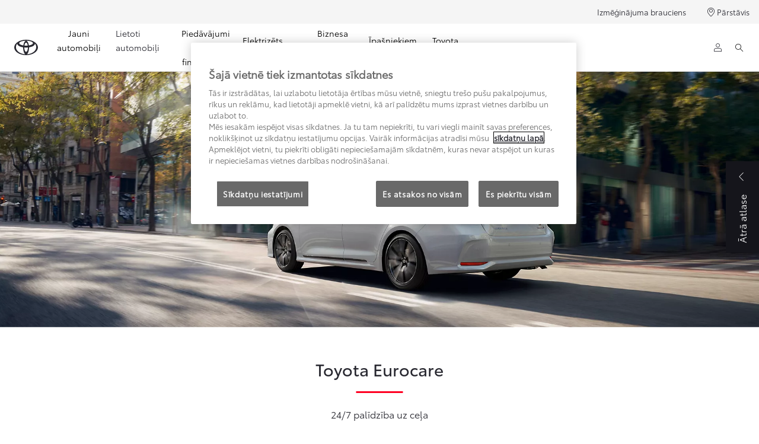

--- FILE ---
content_type: text/html;charset=utf-8
request_url: https://www.toyota.lv/owners/insurance/roadside-assistance.html
body_size: 35716
content:


<!DOCTYPE HTML>
<html lang="lv" dir="ltr" data-country="lv" class="dxp dxp-toyota">

<head>

    

    

    <meta charset="UTF-8"/>
    <meta name="template" content="article"/>
    <meta name="viewport" content="width=device-width, initial-scale=1"/>
    <meta name="facebook-domain-verification" content="420186559148773"/>
    <meta name="format-detection" content="telephone=no"/>
    <meta name="robots" content="max-image-preview:large"/>
    
    <script defer="defer" type="text/javascript" src="https://rum.hlx.page/.rum/@adobe/helix-rum-js@%5E2/dist/rum-standalone.js" data-routing="evn=prod,tier=publish,ams=NV Toyota Motor Europe" integrity="" crossorigin="anonymous" data-enhancer-version="" data-enhancer-hash=""></script>
<link rel="preconnect" href="https://scene7.toyota.eu/"/>

    
        
    
        <link rel="preconnect" href="https://cdn.cookielaw.org/"/>
        
            <script type="text/javascript" src="https://cdn.cookielaw.org/consent/9b90d202-c6cb-48db-a0bf-1ac7ac5958aa/OtAutoBlock.js">
            </script>
        
        <script src="https://cdn.cookielaw.org/scripttemplates/otSDKStub.js" type="text/javascript" charset="UTF-8" data-domain-script="9b90d202-c6cb-48db-a0bf-1ac7ac5958aa" data-document-language="true">
        </script>
        <script type="text/javascript">
            function OptanonWrapper() { }
        </script>
    

        
    <script>
        (function(h,o,u,n,d) {
            h=h[d]=h[d]||{q:[],onReady:function(c){h.q.push(c)}}
            d=o.createElement(u);d.async=1;d.src=n
            n=o.getElementsByTagName(u)[0];n.parentNode.insertBefore(d,n)
        })(window,document,'script','https://www.datadoghq-browser-agent.com/eu1/v5/datadog-rum.js','DD_RUM')
        window.DD_RUM.onReady(function() {
            window.DD_RUM.setGlobalContextProperty('templateName','article');
            window.DD_RUM.setGlobalContextProperty('modelName','');
            window.DD_RUM.setGlobalContextProperty('sectionlv1','owners');
            window.DD_RUM.setGlobalContextProperty('category','content');
            window.DD_RUM.setGlobalContextProperty('subCategory','article');
            let botPattern = "(googlebot\/|bot|Googlebot-Mobile|Googlebot-Image|Google favicon|Mediapartners-Google|bingbot|slurp|java|wget|curl|Commons-HttpClient|Python-urllib|libwww|httpunit|nutch|phpcrawl|msnbot|jyxobot|FAST-WebCrawler|FAST Enterprise Crawler|biglotron|teoma|convera|seekbot|gigablast|exabot|ngbot|ia_archiver|GingerCrawler|webmon |httrack|webcrawler|grub.org|UsineNouvelleCrawler|antibot|netresearchserver|speedy|fluffy|bibnum.bnf|findlink|msrbot|panscient|yacybot|AISearchBot|IOI|ips-agent|tagoobot|MJ12bot|dotbot|woriobot|yanga|buzzbot|mlbot|yandexbot|purebot|Linguee Bot|Voyager|CyberPatrol|voilabot|baiduspider|citeseerxbot|spbot|twengabot|postrank|turnitinbot|scribdbot|page2rss|sitebot|linkdex|Adidxbot|blekkobot|ezooms|dotbot|Mail.RU_Bot|discobot|heritrix|findthatfile|europarchive.org|NerdByNature.Bot|sistrix crawler|ahrefsbot|Aboundex|domaincrawler|wbsearchbot|summify|ccbot|edisterbot|seznambot|ec2linkfinder|gslfbot|aihitbot|intelium_bot|facebookexternalhit|yeti|RetrevoPageAnalyzer|lb-spider|sogou|lssbot|careerbot|wotbox|wocbot|ichiro|DuckDuckBot|lssrocketcrawler|drupact|webcompanycrawler|acoonbot|openindexspider|gnam gnam spider|web-archive-net.com.bot|backlinkcrawler|coccoc|integromedb|content crawler spider|toplistbot|seokicks-robot|it2media-domain-crawler|ip-web-crawler.com|siteexplorer.info|elisabot|proximic|changedetection|blexbot|arabot|WeSEE:Search|niki-bot|CrystalSemanticsBot|rogerbot|360Spider|psbot|InterfaxScanBot|Lipperhey SEO Service|CC Metadata Scaper|g00g1e.net|GrapeshotCrawler|urlappendbot|brainobot|fr-crawler|binlar|SimpleCrawler|Livelapbot|Twitterbot|cXensebot|smtbot|bnf.fr_bot|A6-Indexer|ADmantX|Facebot|Twitterbot|OrangeBot|memorybot|AdvBot|MegaIndex|SemanticScholarBot|ltx71|nerdybot|xovibot|BUbiNG|Qwantify|archive.org_bot|Applebot|TweetmemeBot|crawler4j|findxbot|SemrushBot|yoozBot|lipperhey|y!j-asr|Domain Re-Animator Bot|AddThis|RyteBot|HeadlessChrome|PetalBot|Bytespider)";
            let regex = new RegExp(botPattern, 'i');
            let conditionalSampleRate = regex.test(navigator.userAgent) ? 0 : 100;
            window.DD_RUM.init({
                clientToken: 'pub37e16ef170b90f8b76942915f75cbd41',
                applicationId: 'fae064a7-af9c-45c0-abb3-bac986d401a6',
                site: 'datadoghq.eu',
                service: 'toyota-latvia-prd',
                env: 'prod',
                version: '0.158.6-RELEASE',
                sessionSampleRate: conditionalSampleRate,
                sessionReplaySampleRate: 20,
                trackUserInteractions: true,
                trackResources: true,
                trackLongTasks: true,
                defaultPrivacyLevel: 'mask-user-input',
            });

            window.DD_RUM.startSessionReplayRecording();
        })
    </script>


        

    
    <script>
        //Adobe Launch Embed Code
        (function (w, d, s) {
            var j = d.createElement(s);
            j.src = '//assets.adobedtm.com/57e62086a19e/7ac6a41c0df3/launch-627342fb0250.min.js';
            var headElement = d.head || (d.currentScript && d.currentScript.parentElement);
            //if async is allowed
            j.async = true;
            if(headElement){
                headElement.append(j);
            }else{
                var f = d.getElementsByTagName(s)[0];
                f.parentNode.insertBefore(j, f);
            }
        })(window, document, 'script');
    </script>

    
    <!--Requires to be empty-->

    

    <title>Toyota Eurocare | 24/7 palīdzība uz ceļa | Toyota Latvija</title>

    <meta property="og:url" content="https://www.toyota.lv/owners/insurance/roadside-assistance"/>
    <meta property="og:title" content="Toyota Eurocare | 24/7 palīdzība uz ceļa | Toyota Latvija"/>

    
    
        <meta property="og:description" content="Toyota 24/7 palīdzība uz ceļa nodrošina drošību un sirdsmieru līdz pat 10 gadiem. Pakalpojums pieejams visās Baltijas un vairāk nekā 30 Eiropas valstīs."/>
    
    <meta name="keywords" content="Toyota Eurocare, Toyota garantija, vispārīgā garantija,  mehāniski bojājumi, satiksmes negadījums, beigusies degviela, izlādējies akumulators"/>
    
    <meta property="og:site_name" content="Toyota LV"/>
    <meta name="description" content="Toyota 24/7 palīdzība uz ceļa nodrošina drošību un sirdsmieru līdz pat 10 gadiem. Pakalpojums pieejams visās Baltijas un vairāk nekā 30 Eiropas valstīs."/>

    
        <link rel="alternate" hreflang="hu-HU" href="https://www.toyota.hu/tulajdonosok/biztositas/segelyszolgalat"/>
    
        <link rel="alternate" hreflang="lv-LV" href="https://www.toyota.lv/owners/insurance/roadside-assistance"/>
    
        <link rel="alternate" hreflang="sl-SI" href="https://www.toyota.si/owners/insurance/roadside-assistance"/>
    
        <link rel="alternate" hreflang="hr-HR" href="https://www.toyota.hr/owners/insurance/roadside-assistance"/>
    
        <link rel="alternate" hreflang="en-IE" href="https://www.toyota.ie/owners/insurance/roadside-assistance"/>
    
        <link rel="alternate" hreflang="sq-XK" href="https://www.toyota-kosovo.com/owners/insurance/roadside-assistance"/>
    
        <link rel="alternate" hreflang="lt-LT" href="https://www.toyota.lt/owners/insurance/roadside-assistance"/>
    
        <link rel="alternate" hreflang="hr-BA" href="https://www.toyota.ba/owners/insurance/roadside-assistance"/>
    
        <link rel="alternate" hreflang="bg-BG" href="https://www.toyota.bg/owners/insurance/roadside-assistance"/>
    
        <link rel="alternate" hreflang="sr-ME" href="https://www.toyotacg.me/owners/insurance/roadside-assistance"/>
    
        <link rel="alternate" hreflang="et-EE" href="https://www.toyota.ee/owners/insurance/roadside-assistance"/>
    
        <link rel="alternate" hreflang="sr-RS" href="https://www.toyota.rs/owners/insurance/roadside-assistance"/>
    

    

    
        <link rel="canonical" href="https://www.toyota.lv/owners/insurance/roadside-assistance"/>
    

    
    <meta property="og:type" content="website"/>
    <meta property="og:locale" content="lv_LV"/>
    <meta name="twitter:card" content="summary_large_image"/>
    
    <meta name="twitter:title" content="Toyota Eurocare | 24/7 palīdzība uz ceļa | Toyota Latvija"/>
    <meta name="twitter:description" content="Toyota 24/7 palīdzība uz ceļa nodrošina drošību un sirdsmieru līdz pat 10 gadiem. Pakalpojums pieejams visās Baltijas un vairāk nekā 30 Eiropas valstīs."/>

    
        <meta name="twitter:image" content="https://scene7.toyota.eu/is/image/toyotaeurope/cors0003a_web_2023?wid=800&amp;hei=800&amp;fit=hfit,1"/>
        <meta property="og:image" content="https://scene7.toyota.eu/is/image/toyotaeurope/cors0003a_web_2023?wid=1920&amp;hei=1080&amp;fit=hfit,1"/>
        <meta property="og:image:width" content="1920"/>
        <meta property="og:image:height" content="1080"/>
        <meta property="og:image:type" content="image/jpeg"/>
    

    

    
    
    
        <script type="application/ld+json">{
  "@context": "http://schema.org",
  "@type": "Organization",
  "name": "Toyota Latvija",
  "url": "https://www.toyota.lv",
  "logo": "https://www.toyota.lv/content/dam/logos/large-logo-toyota.jpeg",
  "sameAs": [
    "https://www.facebook.com/toyotalatvija",
    "https://www.youtube.com/toyotabaltic",
    "https://www.instagram.com/toyota_latvija"
  ],
  "contactPoint": {
    "@type": "ContactPoint",
    "email": "cr@toyota.lv",
    "telephone": "+3726745300",
    "contactType": "customer support",
    "areaServed": "lv"
  }
}</script>
    


    

        <script type="application/ld+json">
            {
  "@context": "http://schema.org",
  "@type": "Article",
  "headline": "Roadside Assistance",
  "datePublished": "Tue Oct 21 07:55:14 UTC 2025",
  "author": "Toyota Latvija",
  "publisher": {
    "@type": "Organization",
    "logo": "https://www.toyota.lv/content/dam/logos/large-logo-toyota.jpeg",
    "name": "Toyota Latvija"
  },
  "dateModified": "Tue Oct 21 07:55:14 UTC 2025",
  "image": "https://scene7.toyota.eu/is/image/toyotaeurope/cors0003a_web_2023"
}
        </script>

        

        <script type="application/ld+json">
            {
                "@context": "http://schema.org",
                "@type": "BreadcrumbList",
                "itemListElement": [{"@type":"ListItem","position":1,"name":"Toyota eurocare","item":"https://www.toyota.lv/owners/insurance/roadside-assistance"}]
            }
        </script>
    


    


    
     
          
     


    
    



    

    


    
    
    
        
        
        
            <link rel="stylesheet" type="text/css" href="/etc.clientlibs/dnb/clientlibs/clientlib-toyota.min.37aa828385a7c3436d4a3d14aefff82e.css"/>
        
    
        
        
        
    
        
        
        
            <link rel="stylesheet" type="text/css" href="/etc.clientlibs/dxp/clientlibs/clientlib-toyota.min.4b3393630821b6107ba62fc80057f582.css"/>
        
    
        
        
        
            <link rel="stylesheet" type="text/css" href="/etc.clientlibs/qt/clientlibs/clientlib-toyota.min.968d52237156ad3d46cce9e7fd450425.css"/>
        
    
        
        
        
            <link rel="stylesheet" type="text/css" href="/etc.clientlibs/retailers/clientlibs/clientlib-toyota.min.f0d3290d2f4cbed3261dc9cc387d246e.css"/>
        
    
    <!-- DXP-11832 temp return to old functionality - permanent fix to be added-->
    
    
<script src="/etc.clientlibs/clientlibs/granite/jquery.min.3e24d4d067ac58228b5004abb50344ef.js"></script>
<script src="/etc.clientlibs/clientlibs/granite/utils.min.3b86602c4e1e0b41d9673f674a75cd4b.js"></script>



    <script data-ot-ignore src="/var/dxp/scripts/requirees.js?version=1025"></script>

    

    
    <link rel="apple-touch-icon" sizes="180x180" href="/etc.clientlibs/dxp-frontend-core/clientlibs/clientlib-toyota/resources/images/favicons/apple-touch-icon.png"/>
    <link rel="icon" type="image/png" sizes="32x32" href="/etc.clientlibs/dxp-frontend-core/clientlibs/clientlib-toyota/resources/images/favicons/favicon-32x32.png"/>
    <link rel="icon" type="image/png" sizes="16x16" href="/etc.clientlibs/dxp-frontend-core/clientlibs/clientlib-toyota/resources/images/favicons/favicon-16x16.png"/>
    <link rel="mask-icon" href="/etc.clientlibs/dxp-frontend-core/clientlibs/clientlib-toyota/resources/images/favicons/safari-pinned-tab.svg" color="#5bbad5"/>
    <meta name="msapplication-TileColor" content="#da532c"/>
    <meta name="theme-color" content="#ffffff"/>

    

    
        
            <link rel="preload" href="https://scene7.toyota.eu/is/image/toyotaeurope/cors0003a_web_2023" as="image" imagesrcset="https://scene7.toyota.eu/is/image/toyotaeurope/cors0003a_web_2023?qlt=80&amp;wid=1280&amp;fit=fit,1&amp;ts=20391 400w, https://scene7.toyota.eu/is/image/toyotaeurope/cors0003a_web_2023?qlt=80&amp;wid=1280&amp;fit=fit,1&amp;ts=20391 800w, https://scene7.toyota.eu/is/image/toyotaeurope/cors0003a_web_2023?qlt=80&amp;wid=1600&amp;fit=fit,1&amp;ts=20391 1600w" imagesizes="50vw"/>
        
    

    

    
        <script>
            if (!window.dxp) { window.dxp = {}; }
            if (!window.dxp.settings) { window.dxp.settings = {}; }
            window.dxp = {"settings":{"mapsUseMapboxSBS":"false","ssoRecaptchaKey":"6LcIX-MfAAAAAE522Esji4SIFAM1l_mKlReE5l1t","c2GatewayBaseUrl":"https://c1-apigateway-p1-uc.toyota-europe.com","t1ClientEncapsulatedStylesUrl":"https://cp-common.toyota-europe.com/cp-client/styles/T1-style-extended-encapsulated.css","financeEnable":"true","ssoBaseUrl":"https://cp-toyota.toyota-europe.com/cp-toyota-sso","cpServices":"https://cp-services.toyota-europe.com","mapboxToken":"pk.eyJ1IjoidG95b3RhbW90b3JldXJvcGUtd2ViIiwiYSI6ImNrMnlwZXhxYzA5bzQzY29tZW1mM3k2c2MifQ.OFeUyBuJr_jRjNiTB-F3DA","CCISServer":"//images.toyota-europe.com","t1LegacyCssPath":"/cp-client/styles/T1-style-extended-encapsulated.css","cpCartItems":"/api/users/{uuid}/cart","otWhitelisted":"clientlibs/|/libs/dam/|/dxp-webcarconfig.toyota-europe.com/js/|/cp-toyota-sso/|/var/dxp/scripts/libs/react","ssoUseMicroService":"true","portalBaseUrl":"https://cp-toyota.toyota-europe.com","aceMigrationCpB2cAggrPrevHost":"cpb2csp.toyota-europe.com","losHost":"https://weblos.toyota-europe.com/","aemSchemaBaseUrl":"https://cp-common.toyota-europe.com","enableP":"true","orCheckoutFilterByServices":"OnlineRetailing","CCISHost":"//images.toyota-europe.com/lv","tokensPromo":"00000000-0000-0000-0000-000000000000","c1SupraBaseUrl":"","osbB2cAggrHost":"https://osb-b2c-aggregator.toyota-europe.com","customerPortal":"/customer/portal","orBaseUrl":"https://d3uadybk7v8gu7.cloudfront.net","osbBaseUrl":"https://d1ljsy1hgbcg4x.cloudfront.net/b2c-ui","cpVehicleItems":"/vehicle/user/{uuid}/vehicles?services=uio&legacy=true","otpEnabled":"true","reCaptchaKey":"6Lc6qhkUAAAAAHExr0xcV2GEUxOjJ2fhyCrya4ZX-Mh5pzyPa4xHTv","t1LegacyFrontendBaseUrl":"https://cp-common.toyota-europe.com","hideQuickSpecs":"false","aceMigrationOsbB2cAggrHost":"https://osb-b2c-aggregator.toyota-europe.com","disableRecaptcha":"false","lastModified":"2025-10-21T14:49:01.325Z","cpB2cAggrHost":"cpb2cs.toyota-europe.com","ssoEnableSocialLogin":"false","ssoServiceUrl":"https://ssoms.toyota-europe.com","dDotDnaApi":"https://kong-proxy-aws.toyota-europe.com/dxp/forms/ddotdna","cpShoppingCartUrl":"/tme#/my-toyota/eStore/cart","nmscCode":"TBA","enableOsbLink":"true","enablePubhubForOwnerManuals":"true","downloadPdfBrochure":"/bin/api/dxp/pdf?tyCode=:configCode&country=:country&language=:language","commonPortalBaseUrl":"https://cp-common.toyota-europe.com","cpUseMenuBuilderNav":"true","osbReCaptchaKey":"6LfzhjwUAAAAAMOHd0UU-ZNd45ssbeb9tRyxRu9e","ssoHCaptchaKey":"8cc6c238-eb36-49ae-9b10-f23446521f52","cpOrBaseUrl":"https://d3uadybk7v8gu7.cloudfront.net/customerportal/","ssoRecaptchaKeyInvisible":"6Lcf9hYlAAAAABCh8FWEjoo27nsquoGFC-zI05Kr","enabledExitGuardTemplates":"","cpIsNewDashBoardEnabled":"true","cpUseDashboardSavedCars":"true","defaultFinanceOption":"cash","osbTridionBaseUrl":"https://dcoaaeoxsqbgx.cloudfront.net","useDealerfinderV2":"true","cpAppIDApple":"1020262732","c1ImagesHost":"//img-optimize.toyota-europe.com/","otpHost":"https://cp-otp.toyota-europe.com","cpCommonUrl":"https://cp-common.toyota-europe.com","aceMigrationCpB2cAggrHost":"cpb2cs.toyota-europe.com","c1GatewayBaseUrl":"https://c1-apigateway-p1.toyota-europe.com","ssoAutoRedirectCustomerPortalExceptions":"/online-service-booking;/recall;/online-service-appointment","captchaType":"hcaptcha","logTracking":"true","cpBaseUrl":"https://d21f9zpntjvs3z.cloudfront.net","crossOriginScripttagExclusions":"toyota-europe.com|cloudfront.net|toyota-fs.com|toyota.finance.makolab.com","osbB2bAggrHost":"https://osb-b2b-aggregator.toyota-europe.com","dealerfinderDefaultHash":"#/publish/my_toyota_my_dealers/hideheader=false/mobilemaplast=false/isdynamicmap=true/disableborders=false/hideservices=false/readonlyselectedservices=false/filterlevel=none/softfilteringdisabledealer=false/searchlayout=inline/searchtype=unified/disablesearchtypes=false/isprefillpreferreddealer=false/showresultsonpageload=true/bubblezip=false/randomizeall=true/selectfirstdealer=true/shownotmatchingservices=false/isdealerrating=false/dealercount=20/initialdealertilescount=20/tileslayout=sm/distanceunit=km/primarybuttonaction=website/secondarybuttonaction=none/primarytippybuttonaction=direction/mapboxsearchtypes=region%252Cpostcode%252Cplace%252Clocality%252Cneighborhood/mapboxbboxdisabled=false","enableCarDbTokens":"true","ssoRedesignBaseUrl":"https://cp-common.toyota-europe.com/cp-ui-sso","aceMigrationOsbB2bAggrHost":"https://osb-b2b-aggregator.toyota-europe.com","orFiltersResultPage":"/new-cars","showPrice":"true","recallCheckerUrl":"/owners/maintenance-services/recall","cpAppIDAndroid":"com.touaregs.toyota","aceKongBaseUrl":"https://kong-proxy-intranet.toyota-europe.com/","useI18nFallback":"false","brand":"toyota","cardbImageHost":"//t1-carassets.toyota-europe.com/","checkoutFinanceEsalesHost":"https://amd.esales.toyota-fs.com","environment":"production","isFragment":"false","isProduction":"true","loadSaveHost":"//ccsave.toyota-europe.com/config","loadSaveServer":"//ccsave.toyota-europe.com/","carconfigUrlWebsite":"","country":"lv","fullCountry":"latvia","currencyCode":"EUR","dealer":{"mapBoxToken":"pk.eyJ1IjoidG95b3RhbW90b3JldXJvcGUtd2ViIiwiYSI6ImNrNmtpY2R1YTA0YW8zb2xzMzNkaDNxaTMifQ.LHbDy1LeUYXAgS7FJG-VOQ","dealerApi":"https://kong-proxy-intranet.toyota-europe.com/dxp/dealers/api/","alternativeCountry":"","enableApproximate":false,"distanceUnit":"km","extraCountries":"","hideDealerNumbers":false,"hideServicesDealerfinder":false,"limitSearchDistance":"","searchResultCount":10,"showCountryPolygons":true,"showMyLocationPin":false,"findDealerLabel":"Atrast pārstāvniecību","searchPlaceholderLabel":"Ievadi savu pasta indeksu/pilsētu","searchByLocationLabel":"Meklēt pēc atrašanās vietas","searchByDealerName":"Meklēt pēc pārstāvniecības nosaukuma","useMyCurrentLocationLabel":"Izmantot manu atrašanās vietu","filterLabel":"Filtrēt","updateLabel":"Atjaunināt","retailerInformationLabel":"Informācija par pārstāvniecību","servicesAndOpeningHoursLabel":"Darba laiks","getDirectionsLabel":"Iegūt norādes","saveToMyToyotaLabel":"Saglabāt MyToyota","selectDealerLabel":"Izvēlēties pārstāvniecību","showMoreLabel":"Rādīt vairāk","moreInformationLabel":"Rādīt informāciju par pārstāvniecību","lessInformationLabel":"Slēpt informāciju par pārstāvniecību","retailerDoesNotAcceptOnlineBookingLabel":"Pārstāvniecība nepieņem rezervācijas tiešsaistē","telLabel":"Tālr.","faxLabel":"Fakss","whatsappLabel":"WhatsApp","noLocationsFoundMessage":"Geo nav atrasts","noDealerFoundMessage":"Nav atrasta neviena pārstāvniecība","searchKeywordTooShortMessage":"Ziņojums ir pārāk īss"},"flexibility":{"currencyMultiplier":0.0,"swopPrices":false,"dualCurrencyEnable":false},"ecoLabelpopup":{},"legalbanner":{"title":"Short disclaimer","image":{"mobile":{"imagePath":"","altText":""},"desktop":{"imagePath":"","altText":""}}},"T1ImagesServer":"https://img-optimize.toyota-europe.com/","kongBaseUrl":"https://kong-proxy-intranet.toyota-europe.com/"},"config":{},"labels":{"disclaimerNedc":"NEDC atruna","uscNonApproved":"Non-approved","readLess":"Rādīt mazāk","ariaSliderMaxValue":"Maks. vērtība: {value}","quotes":"Aprēķina piemērs","uscManufacturerWarrantyValidUntil":"Valid until: {value}","uscManufacturerWarrantyKmLimit":"KM Limit: {value}","disclaimerWLTP":"Visi norādītie l/100 km un CO₂ rādītāji ir iegūti no oficiālu, ES reglamentētu laboratorisko pārbaužu rezultātiem. Tie ir paredzēti automobiļu salīdzināšanai un var neatspoguļot faktisko braukšanas pieredzi. Degvielas patēriņu un CO₂ emisijas ražošanā nodotam standarta modelim nosaka kontrolētā vidē saskaņā ar prasībām, kas noteiktas Eiropas Savienības regulā (ES) 2017/1151 par jaunu vieglajiem transportlīdzekļiem paredzētu pasaules mēroga testa procedūru (WLTP) un tās grozījumos.","uscPrivatelySold":"","ariaSliderMaxValueTitleLabel":"Slīdņa maks. vērt.: {value}","multipleEngineOptions":"Vairākas dzinēja opcijas","edit":"rediģēt","uscApproved":"Approved","dualCurrencyDisclaimer":"Dual currency rate: {value}","viewAll":"Skatīt visu","hybrid":"Hibrīds","petrol":"Benzīns","genericOrErrorTitle":"Oops, kaut kas nogāja greizi un mums neizdevās apstrādāt tavu pieprasījumu.","tyreInfoTrue":"Jā","forms.searchNoResults":"Nav rezultātu","validFromUntilDate":"Spēkā no līdz","ariaSliderMinValueTitleLabel":"Slīdņa min. vērt.: {value}","validFromDate":"Derīgs no","ecoBonusLabel":"ecoBonusLabel","lastModified":"2025-06-10T10:20:47.351Z","uscManufacturerWarrantyNone":"None","disclaimerNEDC":"NEDC atruna","hybridAvailable":"Pieejams arī kā hibrīds","diesel":"Dīzelis","submit":"Iesniegt","ariaToggleEtaTooltip":"Toggle ETA Tooltip","uscManufacturerWarrantyExpired":"Expired","ecoBonusTooltip":"Ekoloģiskā bonusa atruna","genericOrErrorSubtitle":"Mēs strādājam, lai pēc iespējas ātrāk novērstu šo problēmu. Lūdzu, atsvaidzini lapu vai mēģini vēlreiz vēlāk.","readMore":"Uzzini vairāk","disclaimerCorrelatedNedc":"Korelētā NEDC atruna","ariaSliderMinValue":"Min. vērtība: {value}","close":"Aizvērt","uscManufacturerWarrantyUnspecified":"Unspecified","Enter Dealer":"Izvēlies pārstāvniecību","fuelCell":"Ūdeņradis","tyreInfoFalse":"Nē","uscCashPriceFormat":"%s","more":"vairāk","electric":"Elektrība","selectOff":"Izslēgts","uscSpecLabelYes":"Jā","uscExclVatCashPriceFormat":"%s (0%&nbsp;PVN)","uscSpecLabelNo":"Nē","disclaimerCorrelatedNEDC":"Korelētā NEDC atruna","plugin":"Uzlādējamais hibrīds","printPrintedOn":"Izdots","disclaimerWltp":"Visi norādītie l/100 km un CO₂ rādītāji ir iegūti no oficiālu, ES reglamentētu laboratorisko pārbaužu rezultātiem. Tie ir paredzēti automobiļu salīdzināšanai un var neatspoguļot faktisko braukšanas pieredzi. Degvielas patēriņu un CO₂ emisijas ražošanā nodotam standarta modelim nosaka kontrolētā vidē saskaņā ar prasībām, kas noteiktas Eiropas Savienības regulā (ES) 2017/1151 par jaunu vieglajiem transportlīdzekļiem paredzētu pasaules mēroga testa procedūru (WLTP) un tās grozījumos.","selectOn":"Ieslēgts","dimensions":"Izmērus","uscInclVatCashPriceFormat":"%s (ar&nbsp;PVN)"}};
            window.dxp.settings.culture = {"name":"lv-LV","englishName":"Latvian","nativeName":"latviešu","language":"lv","numberFormat":{"negativeInfinity":"-bezgalība","positiveInfinity":"bezgalība","percent":{"pattern":["-n%","n%"],".":",",",":" "},"currency":{"pattern":["-n $","n $"],"decimals":0,"symbol":"€","iso":"EUR",".":",",",":" "},".":",",",":" "},"calendars":{"standard":{"/":".","firstDay":1,"days":{"names":["svētdiena","pirmdiena","otrdiena","trešdiena","ceturtdiena","piektdiena","sestdiena"],"namesAbbr":["sv","pr","ot","tr","ce","pk","se"],"namesShort":["sv","pr","ot","tr","ce","pk","se"]},"months":{"names":["janvāris","februāris","marts","aprīlis","maijs","jūnijs","jūlijs","augusts","septembris","oktobris","novembris","decembris",""],"namesAbbr":["jan","feb","mar","apr","mai","jūn","jūl","aug","sep","okt","nov","dec",""]},"monthsGenitive":{"names":["janvārī","februārī","martā","aprīlī","maijā","jūnijā","jūlijā","augustā","septembrī","oktobrī","novembrī","decembrī",""],"namesAbbr":["jan","feb","mar","apr","mai","jūn","jūl","aug","sep","okt","nov","dec",""]},"AM":null,"PM":null,"patterns":{"d":"dd.MM.yyyy","D":"dddd, yyyy'. gada 'd. MMMM","t":"H:mm","T":"H:mm:ss","f":"dddd, yyyy'. gada 'd. MMMM H:mm","F":"dddd, yyyy'. gada 'd. MMMM H:mm:ss","M":"d. MMMM","Y":"yyyy. MMMM"}}}};
            window.dxp.settings.language = "lv";
            window.dxp.settings.country = "lv";
            window.dxp.settings.brand = "toyota";
            window.dxp.settings.forms = {"dealer":"https://www.toyota.lv/forms/send-to-dealer"};

            if (!window.T1) { window.T1 = {}; }
            window.T1.settings = window.dxp.settings;
            window.T1.labels = window.dxp.labels;
            if ("true" !== "true") {
                window.L1 = window.T1;
            }
        </script>
    

    

    
        <script data-ot-ignore type="text/javascript" crossorigin="anonymous" src="/etc.clientlibs/dxp/clientlibs/clientlib-dependencies.min.0e4c27ef9f1c1ab29828dd4ef81c8b1b.js"></script>
    

    
        <style>
            
        </style>
    

    

    
        
  

<style>
    microfrontend-error {
        display: flex;
    }
</style>

<style id="microfrontend-error-style">
    .error-banner {
        border: 1px solid #f5d0d0;
        background: linear-gradient(to right, #fff5f5, #fff7f7);
        border-radius: 8px;
        padding: 20px 20px 3px;
        margin: 20px 0;
        width: 100%;
        max-width: 100%;
        overflow: hidden;
        box-shadow: 0 2px 4px rgba(0, 0, 0, 0.05);
        text-align: left;
    }

    .error-banner button {
        all: unset;
    }

    .error-header {
        display: flex;
        align-items: flex-start;
        justify-content: space-between;
        gap: 12px;
        margin-bottom: 12px;
    }

    .error-icon-container {
        display: flex;
        flex-grow: 1;
        justify-content: center;
        align-items: center;
        gap: 12px;
    }

    .error-icon {
        color: #e53e3e;
        margin-top: 2px;
        flex-shrink: 0;
    }

    .error-title {
        flex-grow: 1;
        color: #c53030;
        font-weight: 600;
        font-size: 22px;
        margin: 0;
        line-height: 1.2;
    }

    .technical-title {
        display: block;
        color: #c53030;
        font-size: 14px;
        font-family: monospace;
        margin: 6px 0 8px 0;
        padding: 4px 8px;
        padding-left: 32px;
    }

    .error-subtitle {
        color: #c53030;
        font-size: 14px;
        font-weight: 500;
        margin: 8px 0 4px 0;
    }

    .error-description {
        color: #c53030;
        font-size: 14px;
        line-height: 1.5;
        margin: 12px 0;
        padding-left: 32px;
    }

    .error-metadata {
        margin-top: 8px;
        padding-left: 32px;
    }

    .metadata-title {
        font-size: 12px;
        text-transform: uppercase;
        letter-spacing: 0.05em;
        color: #c53030;
        font-weight: 500;
        margin-bottom: 8px;
    }

    .metadata-content {
        background-color: rgba(254, 215, 215, 0.8);
        padding: 12px;
        border-radius: 6px;
        font-family: monospace;
        font-size: 12px;
        overflow-x: auto;
        border: 1px solid rgba(254, 178, 178, 0.8);
    }

    .metadata-item {
        display: flex;
        margin-bottom: 6px;
    }

    .metadata-item:last-child {
        margin-bottom: 0;
    }

    .metadata-key {
        font-weight: 600;
        min-width: 120px;
        color: #c53030;
    }

    .metadata-value {
        color: #742a2a;
    }

    .stacktrace-content {
        white-space: pre;
        color: #742a2a;
    }

    .backoffice-caption {
        margin-top: 3px;
        font-size: 12px;
        color: #718096;
        font-style: italic;
        padding-top: 8px;
        display: flex;
        align-items: center;
        justify-content: center;
    }

    .error-banner .toggle-details {
        font-style: italic;
        font-size: 12px;
        color: #742a2a;
        text-decoration: underline;
        cursor: pointer;
    }

    .backoffice-badge {
        padding: 2px 8px;
        border-radius: 9999px;
        font-size: 10px;
        text-transform: uppercase;
        letter-spacing: 0.1em;
        font-weight: 500;
    }

    .collapsible {
        transition: max-height 500ms ease-in-out;
        max-height: 0px;
        overflow: hidden;
    }

    .collapsible.open {
        max-height: fit-content;
    }
</style>
<script>

    const sheet = new CSSStyleSheet();
    const styleScript = document.querySelector("#microfrontend-error-style");
    sheet.replaceSync(styleScript.innerHTML);
    styleScript.remove();

    class MicrofrontendError extends HTMLElement {
        static get observedAttributes() {
            return ['title', 'description', 'technical-title', 'metadata', 'default-open'];
        }

        constructor() {
            super();
            const shadowRoot = this.attachShadow({ mode: 'open' });
            shadowRoot.adoptedStyleSheets.push(sheet);
        }

        connectedCallback() {
            this.getAttribute('default-open') === 'true' ? this.open = true : this.open = false;
            this.render();
        }

        attributeChangedCallback(name, oldValue, newValue) {
            this.render();
        }

        getMetadataHtml() {
            try {
                const metadata = JSON.parse(this.getAttribute('metadata') ?? '{}');

                if (Object.keys(metadata).length === 0) {
                    return '';
                }

                return Object.entries(metadata).map(([key, value], index) => {
                    const isNotLast = index !== Object.entries(metadata).length - 1;

                    return `<div class="metadata-item" style="margin-bottom: ${isNotLast ? '6px' : '0px'}">
                        <span class="metadata-key">${key}:</span>
                        <span class="metadata-value">${value}</span>
                    </div>`;
                }).join("");
            } catch (e) {
                console.debug("Unable to parse metadata", e);
                return '';
            }
        }

        getDescriptionHtml() {
            const description = this.getAttribute('description');

            return description ? "<div class=\"error-description\">" + description.replaceAll('\\n', "<br>") + "</div>" : "";
        }

        getTechnicalTitleHtml() {
            const technicalTitle = this.getAttribute('technical-title');

            if (!technicalTitle) {
                return '';
            }

            return `<div class="technical-title">Error: ` + technicalTitle + `</div>`;
        }

        render() {
            const title = this.getAttribute('title') || "Undefined title";
            const metadata = this.getMetadataHtml();
            const stacktrace = this.getAttribute("stacktrace");

            this.shadowRoot.innerHTML = `
                <div class="error-banner">
                    <div class="error-header">
                        <div class="error-icon-container">
                            <svg class="error-icon" xmlns="http://www.w3.org/2000/svg" width="24" height="24" viewBox="0 0 24 24" fill="none" stroke="currentColor" stroke-width="2" stroke-linecap="round" stroke-linejoin="round"><circle cx="12" cy="12" r="10"/><line x1="12" x2="12" y1="8" y2="12"/><line x1="12" x2="12.01" y1="16" y2="16"/></svg>
                            <h4 class="error-title">${title}</h4>
                            <button class="toggle-details">Toggle details</button>
                        </div>
                    </div>
                    <div class="collapsible ${this.open ? ' open' : ''}">`
                        + this.getTechnicalTitleHtml()
                        + this.getDescriptionHtml()
                         + (metadata ? `<div class="error-metadata">
                             <div class="metadata-title">Error Metadata</div>
                             <div class="metadata-content">` + metadata + "</div>"+
                        "</div>" : "")
                        + (stacktrace ? `<div class="error-metadata">
                              <div class="metadata-title">Stack Trace</div>
                              <div class="metadata-content stacktrace-content">`
                                + stacktrace.replaceAll('\\n', "<br>")
                              +`\n&lt;hidden stacktrace&gt;</div>
                            </div>` : '')
                    + `</div>
                    <div class="backoffice-caption">
                    <span class="backoffice-badge">this will only be showed in author mode, end user won't see this error</span>
                </div>
            </div>`;


            this.shadowRoot.querySelector("button.toggle-details").addEventListener("click", this.toggle.bind(this));
        }

        toggle() {
            this.open = !this.open;
            const collapsible = this.shadowRoot.querySelector(".collapsible");

            if (this.open) {
                if (!collapsible.className.includes("open")) {
                    collapsible.className += " open";
                }
            } else {
                collapsible.className = collapsible.className.split(/\s+/).filter(cls => cls !== 'open').join(" ");
            }
        }
    }

    customElements.define('microfrontend-error', MicrofrontendError);

</script>


  
  

    

</head>

<body class="article page basicpage">
    



<div class="cmp-btn btn-primary skip-to-main-content">
  
  

    
    
        
            <a data-gt-label="Pāriet uz galveno saturu" class="btn-text skip-to-main-content-link  " href="#Pāriet-uz-galveno-saturu" target="_self" data-gt-componentname="button" data-gt-componentgroup="content" data-gt-name="ctaevent" aria-label="">
                <span class="btn-text l-cta-text">Pāriet uz galveno saturu
                    
                </span>
                
                
                
    

                
    <span class="sr-only"> (Press Enter)</span>

            </a>
        
        
    
    
    

    

</div>

    
    

    

        
    
        <!-- Tagging data layer object -->
        <script>
            window.tngaDataLayer = {};
            window.tngaDataLayer.page = {"sectionlv1":"owners","sectionlv2":"insurance","sectionlv3":"roadside-assistance","language":"lv","category":"content","subCategory":"article"};
            window.tngaDataLayer.page.versions = {"aem-release": "0.158.6-RELEASE"};
            window.tngaDataLayer.product = [{}];
            window.tngaDataLayer.dsmMetadata = {};
            var userProfile = localStorage["com.toyota.tme.user.customerProfile"];
            window.tngaDataLayer.userinfo = {"status": "loggedoff"};
            if(userProfile){
                window.tngaDataLayer.userinfo = {
                    "status": "loggedin",
                    "userId": (JSON.parse(userProfile) || {}).uuid
                };
            }
        </script>
    

        
    
    <!-- Google Tag Manager -->
    <script>(function (w, d, s, l, i) {
            w[l] = w[l] || [];
            w[l].push({
                'gtm.start':
                    new Date().getTime(), event: 'gtm.js'
            });
            var f = d.getElementsByTagName(s)[0],
                j = d.createElement(s), dl = l != 'dataLayer' ? '&l=' + l : '';
            j.async = true;
            j.src =
                'https://www.googletagmanager.com/gtm.js?id=' + i + dl;
            f.parentNode.insertBefore(j, f);
        })(window, document, 'script', 'dataLayer', 'GTM-M888SFJ');</script>
    <!-- End Google Tag Manager -->
    

    


    
    
        


    <header class="header dxp-header position-fixed bg-white w-100">
        

    
        <nav id="cmp-preferred-retailer-navigation" class="cmp-preferred-retailer-navigation js-preferred-retailer-navigation cmp-preferred-dealer-navigation js-preferred-dealer-navigation
              " aria-label="retailer navigation">
            <ul class="cmp-preferred-retailer-navigation__items">
                <li class="cmp-preferred-retailer-navigation__item">
                    <a class="cmp-preferred-retailer-navigation__link" target="_self" data-gt-name="navevent" data-gt-componentname="preferred-retailer-navigation" data-gt-componentgroup="header" data-gt-action="click-navigation" data-gt-label="internal-link" href="https://www.toyota.lv/forms/test-drive">
                        
                        Izmēģinājuma brauciens
                        
                    </a>
                </li>
            
                <li class="cmp-preferred-retailer-navigation__item">
                    <a class="cmp-preferred-retailer-navigation__link" target="_self" data-gt-name="navevent" data-gt-componentname="preferred-retailer-navigation" data-gt-componentgroup="header" data-gt-action="click-navigation" data-gt-label="internal-link" href="#/publish/my_toyota_my_dealers">
                        
                            <em class="dxp-icon icon-Find_Dealer-small" aria-hidden="true"></em>
                        
                        Pārstāvis
                        
                    </a>
                </li>
            </ul>
            <div class="cmp-preferred-retailer-navigation__item-retailer d-none">
                
                <a class="cmp-preferred-retailer-navigation__link cmp-preferred-retailer-navigation__link--button js-preferred-retailer-navigation-button" href="#" data-gt-name="navevent" data-gt-componentname="preferred-retailer-navigation" data-gt-componentgroup="header" data-gt-action="click-navigation" data-gt-label="preferred-dealer">
                    <em class="cmp-preferred-retailer-navigation__link--button--icon js-icon" aria-hidden="true"></em>
                    <span class="cmp-preferred-retailer-navigation__link--button--label js-label">Dealer Name</span>
                </a>
            </div>
        </nav>
    

    


        
            
            
            


    


<nav role="navigation" id="cmp-top-navigation" aria-label="Primārā navigācija" class="primary-navigation container-fluid d-flex justify-content-xl-between align-items-center w-100 has-second-logo" data-gt-name="navevent" data-gt-componentGroup="header" data-gt-componentName="primary-navigation">
    <div class="primary-navigation__left-hand align-items-center d-flex px-0">
        <div class="brand-logo-wrapper align-items-center d-flex mr-4 hide-when-mobile-menu-opened">
            <a href="https://www.toyota.lv" aria-label="Doties uz sākumlapu" class="brand-logo" data-gt-action="click-logo" data-gt-label="https://www.toyota.lv">
            </a>
        </div>
        <div class="primary-navigation__mobile-header d-none justify-content-between search position-fixed w-100 bg-white">
            <div class="selected-menu js-selected-mobile-menu d-xl-none align-items-center">
                <button class="primary-navigation__mobile-header__back-menu js-selected-menu-back-btn" data-gt-action="click-back" data-gt-label="level2">
                        <i aria-hidden="true" class="dxp-icon icon-Chevron_Left-small"></i>
                        <span class="sr-only">Uzklikšķini, lai atgrieztos izvēlnē</span>
                </button>
                <span class="js-selected-item"></span>
            </div>
            <div class="primary-navigation__mobile-header__search-wrapper">
                

<div class="cmp-searchicon cmp-searchicon-v2">
    <button type="button" class="cmp-searchicon-search cmp-btn l-listItem-text d-flex align-items-center" aria-label="Meklēšana" aria-controls="searchOverlayId" aria-haspopup="dialog" aria-expanded="false">
        <i aria-hidden="true" class="m-0 dxp-icon icon-Search-small"></i>
    </button>
    <div class="d-none cmp-searchicon-overlay position-fixed" data-test-id="searchOverLayer" aria-label="Search Dialog" role="dialog" aria-modal="true" aria-hidden="true">
        
    

    <div>
        <div class="cmp-searchicon-container cmp-searchicon-container-v2 d-flex col-12 " data-is-rtl="false">
            <div class="row brand-logo mx-4 d-none d-lg-block mt-4"></div>
            <div class="col-6 d-none d-lg-inline-block"></div>
            <div class="row flex-grow-1 d-flex flex-column">
                <div class="d-flex">
                    <div class="search-box-container">
                        <div class="search-box" role="search">
                            
                            <button type="button" class="cmp-search-input-search-icon">
                                <i aria-hidden="true" class="dxp-icon icon-Search-small"></i>
                                <span class="sr-only">
                                    Click to search
                                </span>
                            </button>
                            <input id="search-input-primarynavigation_8984b22c-b115-4193-a282-1ff4d35c7993" class="cmp-search-input l-sub-micro-text" type="search" placeholder="Ievadi meklēšanas tekstu" aria-label="Vai meklē kaut ko konkrētu? Sāc rakstīt šeit " role="searchbox"/>
                            <label class="sr-only" for="search-input-primarynavigation_8984b22c-b115-4193-a282-1ff4d35c7993">
                                Ievadi meklēšanas tekstu
                            </label>

                            <button type="reset" class="cmp-control control-reset invisible">
                                <i aria-hidden="true" class="dxp-icon icon-Close-small"></i>
                                <span class="sr-only">
                                    Izdzēst meklēšanas frāzi
                                </span>
                            </button>
                        </div>
                    </div>

                    <button class="search-button col-auto align-self-center align-items-center px-4">
                        
                        <span class="cmp-searchicon-cancel t-milli-text">
                          Atcelt
                        </span>
                    </button>
                </div>
                

                <div class="search-results d-none mt-4" data-test-id="searchSuggestion" role="listbox" data-search-results-page="https://www.toyota.lv/search-results" data-root="/content/toyota/latvia/lv/owners/insurance/roadside-assistance">
                </div>
            </div>
        </div>
    </div>

    </div>
</div>
            </div>
            <button class="js-toggle-mobile-menu js-close-mobile-menu primary-navigation__mobile-header__close-menu primary-navigation__icon--left" data-gt-action="close-menu" data-gt-label="$navigationLevel">
                <i aria-hidden class="dxp-icon icon-Close-small"></i>
                <span class="sr-only">Close mobile menu</span>
            </button>

        </div>
        <div class="primary-navigation__first-level d-flex flex-column flex-grow-1 justify-content-between">
            <ul class="primary-navigation__first-level__links list-unstyled mb-0 p-0 d-none d-xl-flex ">
                <li class="primarynavigationitem primary-navigation__dxp-mega-menu">
                    


    


<button data-gt-action="click-navigation" data-gt-label="level1:Jauni automobiļi" class="main-nav-link l-listItem-text d-flex justify-content-between align-items-center position-relative js-has-children" aria-label="Paplašināt izvēlni" aria-haspopup aria-controls="19981ddb-1e31-4e19-9d7c-324438b0e1fd" aria-expanded="false">
    <span>Jauni automobiļi</span>
    <i aria-hidden class="dxp-icon d-xl-none icon-chevron-mobile icon-Chevron_Right-small">
    </i>
</button>

<div id="19981ddb-1e31-4e19-9d7c-324438b0e1fd" aria-hidden="true" tabindex="-1" class="primary-navigation__second-level position-fixed d-xl-none w-100 bg-white">
    <div data-react-component="megaMenu" data-react-props="{&#34;megaMenuPath&#34;:&#34;/bin/api/dxp/megamenu.toyota.latvia.lv.L2NvbnRlbnQvdG95b3RhL2xhdHZpYS9sdi9oZWFkZXItYW5kLWZvb3Rlci12Mg==.json&#34;,&#34;dictionary&#34;:{&#34;all&#34;:&#34;Visi&#34;,&#34;megaMenuA11yRadioGroupCarTypesLabel&#34;:&#34;megaMenuA11yRadioGroupCarTypesLabel&#34;,&#34;buyOnline&#34;:&#34;Buy Online&#34;,&#34;availableToBuyOnline&#34;:&#34;Available to buy online&#34;,&#34;totalPrice&#34;:&#34;Kopējā cena&#34;,&#34;navigationA11ySelectFilter&#34;:&#34;Navigation Select filter&#34;,&#34;opensInNewWindow&#34;:&#34;Opens in new window&#34;,&#34;electric&#34;:&#34;Elektrība&#34;,&#34;allElectric&#34;:&#34;All Electric&#34;,&#34;licenseFee&#34;:&#34;License fee&#34;,&#34;orLease&#34;:&#34;Or lease&#34;,&#34;hideFinanceTooltip&#34;:false,&#34;a11yGoTo&#34;:&#34;Doties uz&#34;,&#34;legalText&#34;:&#34;Legal Text&#34;,&#34;hybrid&#34;:&#34;Hibrīds&#34;,&#34;legalbanner&#34;:{&#34;title&#34;:&#34;Short disclaimer&#34;},&#34;month&#34;:&#34;mēneši&#34;,&#34;a11yReadMoreAbout&#34;:&#34;Lasīt vairāk par: &#34;,&#34;preOrder&#34;:&#34;PreOrder&#34;,&#34;from&#34;:&#34;No&#34;,&#34;chooseYourCategory&#34;:&#34;Choose Your Category&#34;,&#34;closeMobileMenu&#34;:&#34;Close mobile menu&#34;}}">
        <div class="skeleton-container">
            <div class="mega-menu-skeleton menu-content">
                <div class="mega-menu-skeleton__filters skeleton-item"></div>
                <div class="mega-menu-skeleton__div d-flex flex-column flex-xl-row">
                    <div class="mega-menu-skeleton__car-list cards skeleton-item"></div>
                    <div class="mega-menu-skeleton__promoted-section promoted skeleton-item"></div>
                </div>
            </div>
        </div>
        <div class="megaMenu-links">
            <div class="dxp-mega-menu__car-list">
                <a class="dxp-mega-menu__card dxp-mega-menu__card-promo position-relative" data-gt-componentname="primary-navigation" data-gt-componentgroup="header" data-gt-name="navevent" data-gt-action="click-promo-card" data-gt-label="Jaunais Aygo X" href="https://www.toyota.lv/new-cars/coming-soon/aygo-x">Jaunais Aygo X</a>
            
                <a class="dxp-mega-menu__card dxp-mega-menu__card-promo position-relative" data-gt-componentname="primary-navigation" data-gt-componentgroup="header" data-gt-name="navevent" data-gt-action="click-promo-card" data-gt-label="Yaris" href="https://www.toyota.lv/new-cars/yaris">Yaris</a>
            
                <a class="dxp-mega-menu__card dxp-mega-menu__card-promo position-relative" data-gt-componentname="primary-navigation" data-gt-componentgroup="header" data-gt-name="navevent" data-gt-action="click-promo-card" data-gt-label="GR Yaris" href="https://www.toyota.lv/new-cars/gr-yaris">GR Yaris</a>
            
                <a class="dxp-mega-menu__card dxp-mega-menu__card-promo position-relative" data-gt-componentname="primary-navigation" data-gt-componentgroup="header" data-gt-name="navevent" data-gt-action="click-promo-card" data-gt-label="Yaris Cross" href="https://www.toyota.lv/new-cars/yaris-cross">Yaris Cross</a>
            
                <a class="dxp-mega-menu__card dxp-mega-menu__card-promo position-relative" data-gt-componentname="primary-navigation" data-gt-componentgroup="header" data-gt-name="navevent" data-gt-action="click-promo-card" data-gt-label="Corolla hečbeks" href="https://www.toyota.lv/new-cars/corolla-hatchback">Corolla hečbeks</a>
            
                <a class="dxp-mega-menu__card dxp-mega-menu__card-promo position-relative" data-gt-componentname="primary-navigation" data-gt-componentgroup="header" data-gt-name="navevent" data-gt-action="click-promo-card" data-gt-label="Corolla Touring Sports" href="https://www.toyota.lv/new-cars/corolla-touring-sports">Corolla Touring Sports</a>
            
                <a class="dxp-mega-menu__card dxp-mega-menu__card-promo position-relative" data-gt-componentname="primary-navigation" data-gt-componentgroup="header" data-gt-name="navevent" data-gt-action="click-promo-card" data-gt-label="Corolla sedans" href="https://www.toyota.lv/new-cars/corolla-sedan">Corolla sedans</a>
            
                <a class="dxp-mega-menu__card dxp-mega-menu__card-promo position-relative" data-gt-componentname="primary-navigation" data-gt-componentgroup="header" data-gt-name="navevent" data-gt-action="click-promo-card" data-gt-label="Toyota C-HR" href="https://www.toyota.lv/new-cars/c-hr">Toyota C-HR</a>
            
                <a class="dxp-mega-menu__card dxp-mega-menu__card-promo position-relative" data-gt-componentname="primary-navigation" data-gt-componentgroup="header" data-gt-name="navevent" data-gt-action="click-promo-card" data-gt-label="Jaunais Toyota C-HR+" href="https://www.toyota.lv/new-cars/coming-soon/toyota-c-hr-plus">Jaunais Toyota C-HR+</a>
            
                <a class="dxp-mega-menu__card dxp-mega-menu__card-promo position-relative" data-gt-componentname="primary-navigation" data-gt-componentgroup="header" data-gt-name="navevent" data-gt-action="click-promo-card" data-gt-label="Corolla Cross" href="https://www.toyota.lv/new-cars/corolla-cross">Corolla Cross</a>
            
                <a class="dxp-mega-menu__card dxp-mega-menu__card-promo position-relative" data-gt-componentname="primary-navigation" data-gt-componentgroup="header" data-gt-name="navevent" data-gt-action="click-promo-card" data-gt-label="Camry" href="https://www.toyota.lv/new-cars/camry">Camry</a>
            
                <a class="dxp-mega-menu__card dxp-mega-menu__card-promo position-relative" data-gt-componentname="primary-navigation" data-gt-componentgroup="header" data-gt-name="navevent" data-gt-action="click-promo-card" data-gt-label="Mirai" href="https://www.toyota.lv/new-cars/mirai">Mirai</a>
            
                <a class="dxp-mega-menu__card dxp-mega-menu__card-promo position-relative" data-gt-componentname="primary-navigation" data-gt-componentgroup="header" data-gt-name="navevent" data-gt-action="click-promo-card" data-gt-label="RAV4" href="https://www.toyota.lv/new-cars/rav4">RAV4</a>
            
                <a class="dxp-mega-menu__card dxp-mega-menu__card-promo position-relative" data-gt-componentname="primary-navigation" data-gt-componentgroup="header" data-gt-name="navevent" data-gt-action="click-promo-card" data-gt-label="RAV4 Plug-in Hybrid" href="https://www.toyota.lv/new-cars/rav4-plugin">RAV4 Plug-in Hybrid</a>
            
                <a class="dxp-mega-menu__card dxp-mega-menu__card-promo position-relative" data-gt-componentname="primary-navigation" data-gt-componentgroup="header" data-gt-name="navevent" data-gt-action="click-promo-card" data-gt-label="Jaunais Toyota RAV4" href="https://www.toyota.lv/new-cars/coming-soon/rav4">Jaunais Toyota RAV4</a>
            
                <a class="dxp-mega-menu__card dxp-mega-menu__card-promo position-relative" data-gt-componentname="primary-navigation" data-gt-componentgroup="header" data-gt-name="navevent" data-gt-action="click-promo-card" data-gt-label="Toyota bZ4X" href="https://www.toyota.lv/new-cars/bz4x">Toyota bZ4X</a>
            
                <a class="dxp-mega-menu__card dxp-mega-menu__card-promo position-relative" data-gt-componentname="primary-navigation" data-gt-componentgroup="header" data-gt-name="navevent" data-gt-action="click-promo-card" data-gt-label="Jaunais Toyota bZ4X Touring" href="https://www.toyota.lv/new-cars/coming-soon/bz4x-touring">Jaunais Toyota bZ4X Touring</a>
            
                <a class="dxp-mega-menu__card dxp-mega-menu__card-promo position-relative" data-gt-componentname="primary-navigation" data-gt-componentgroup="header" data-gt-name="navevent" data-gt-action="click-promo-card" data-gt-label="Land Cruiser" href="https://www.toyota.lv/new-cars/land-cruiser">Land Cruiser</a>
            
                <a class="dxp-mega-menu__card dxp-mega-menu__card-promo position-relative" data-gt-componentname="primary-navigation" data-gt-componentgroup="header" data-gt-name="navevent" data-gt-action="click-promo-card" data-gt-label="Hilux" href="https://www.toyota.lv/new-cars/hilux">Hilux</a>
            
                <a class="dxp-mega-menu__card dxp-mega-menu__card-promo position-relative" data-gt-componentname="primary-navigation" data-gt-componentgroup="header" data-gt-name="navevent" data-gt-action="click-promo-card" data-gt-label="Proace" href="https://www.toyota.lv/new-cars/proace">Proace</a>
            
                <a class="dxp-mega-menu__card dxp-mega-menu__card-promo position-relative" data-gt-componentname="primary-navigation" data-gt-componentgroup="header" data-gt-name="navevent" data-gt-action="click-promo-card" data-gt-label="Proace Verso" href="https://www.toyota.lv/new-cars/proace-verso">Proace Verso</a>
            
                <a class="dxp-mega-menu__card dxp-mega-menu__card-promo position-relative" data-gt-componentname="primary-navigation" data-gt-componentgroup="header" data-gt-name="navevent" data-gt-action="click-promo-card" data-gt-label="Proace City" href="https://www.toyota.lv/new-cars/proace-city">Proace City</a>
            
                <a class="dxp-mega-menu__card dxp-mega-menu__card-promo position-relative" data-gt-componentname="primary-navigation" data-gt-componentgroup="header" data-gt-name="navevent" data-gt-action="click-promo-card" data-gt-label="Proace City Verso" href="https://www.toyota.lv/new-cars/proace-city-verso">Proace City Verso</a>
            
                <a class="dxp-mega-menu__card dxp-mega-menu__card-promo position-relative" data-gt-componentname="primary-navigation" data-gt-componentgroup="header" data-gt-name="navevent" data-gt-action="click-promo-card" data-gt-label="Proace Max" href="https://www.toyota.lv/new-cars/proace-max">Proace Max</a>
            </div>
            <div class="cmp-promoted-section__link-list__links">
                <a class="cmp-promoted-section__link-list__links__link__a d-flex position-relative align-items-center btn-text" data-gt-componentname="button" data-gt-componentgroup="content" data-gt-name="ctaevent" data-gt-action="click-cta">
                    Skatīt automobiļus noliktavā
                </a>
            
                <a class="cmp-promoted-section__link-list__links__link__a d-flex position-relative align-items-center btn-text" data-gt-componentname="button" data-gt-componentgroup="content" data-gt-name="ctaevent" data-gt-action="click-cta">
                    Kampaņas piedāvājumi
                </a>
            
                <a class="cmp-promoted-section__link-list__links__link__a d-flex position-relative align-items-center btn-text" data-gt-componentname="button" data-gt-componentgroup="content" data-gt-name="ctaevent" data-gt-action="click-cta">
                    Viss modeļu klāsts
                </a>
            
                <a class="cmp-promoted-section__link-list__links__link__a d-flex position-relative align-items-center btn-text" data-gt-componentname="button" data-gt-componentgroup="content" data-gt-name="ctaevent" data-gt-action="click-cta">
                    Elektrificēti automobiļi
                </a>
            
                <a class="cmp-promoted-section__link-list__links__link__a d-flex position-relative align-items-center btn-text" data-gt-componentname="button" data-gt-componentgroup="content" data-gt-name="ctaevent" data-gt-action="click-cta">
                    Komerctransporta līdzekļi
                </a>
            </div>
            <div class="cmp-promoted-section__quicklinks__links position-relative">
                <a class="d-flex flex-column stretched-link cmp-promoted-section__quicklinks__links__link__a" data-gt-componentname="primary-navigation" data-gt-componentgroup="header" data-gt-name="ctaevent" data-gt-action="click-cta-quicklinks" data-gt-label="btn-secondary" rel="noreferrer">
                    Nāc uz izmēģinājuma braucienu
                </a>
            
                <a class="d-flex flex-column stretched-link cmp-promoted-section__quicklinks__links__link__a" data-gt-componentname="primary-navigation" data-gt-componentgroup="header" data-gt-name="ctaevent" data-gt-action="click-cta-quicklinks" data-gt-label="btn-secondary" rel="noreferrer">
                    Atrast pārstāvi
                </a>
            
                <a class="d-flex flex-column stretched-link cmp-promoted-section__quicklinks__links__link__a" data-gt-componentname="primary-navigation" data-gt-componentgroup="header" data-gt-name="ctaevent" data-gt-action="click-cta-quicklinks" data-gt-label="btn-secondary" rel="noreferrer">
                    Lūdz vairāk informācijas
                </a>
            
                <a class="d-flex flex-column stretched-link cmp-promoted-section__quicklinks__links__link__a" data-gt-componentname="primary-navigation" data-gt-componentgroup="header" data-gt-name="ctaevent" data-gt-action="click-cta-quicklinks" data-gt-label="btn-secondary" rel="noreferrer">
                    Pieteikt servisu
                </a>
            </div>
        </div>
    </div>
</div>
                </li>
                




    
    
    <li class="primarynavigationitem">


    

    

    <a class="main-nav-link l-listItem-text d-flex justify-content-between align-items-center position-relative" data-gt-action="click-navigation" data-gt-label="level1:Lietoti automobiļi" target="_self" href="https://www.toyota.lv/toyota-approved" role="link">
        Lietoti automobiļi
        
    

        
    </a>

    


    



    
</li>


    
    
    <li class="primarynavigationitem">


    

    

    

    <button class="main-nav-link l-listItem-text d-flex justify-content-between align-items-center position-relative js-has-children" data-gt-action="click-navigation" data-gt-label="level1: Piedāvājumi un finansēšana" aria-haspopup="true" aria-controls="0b568aa2-b8ea-4fdc-980a-6b8a2aeed04c" aria-expanded="false" type="button">
             Piedāvājumi un finansēšana
            <i class="dxp-icon d-xl-none icon-chevron-mobile icon-Chevron_Right-small"></i>
    </button>


    <div id="a10d42c9-5643-449e-8d29-408522cb59c3" aria-hidden="true" class="primary-navigation__second-level position-fixed d-xl-none w-100 bg-white">
        <div class="d-flex flex-column px-0">
            <div class="menu-content container d-flex flex-column flex-xl-row ">
                <div class="menu-content__scroll">
                    <div class="menu-content__wrapper">
                        
                            <div class="menu-content__column">
                                <ul class="list-unstyled menu-content__column__inner menu-content__column--links-list p-0">
                                    
                                        <li class="menu-content__column--links-list--has-no-children">
                                    
                                            

    
    
        
            <a data-gt-action="click-cta" data-gt-label="Kampaņas piedāvājumi" class="d-flex d-xl-inline-flex justify-content-between align-items-center position-relative menu-content__section-heading  " href="https://www.toyota.lv/buy-and-offers/offers" target="_self" data-gt-componentname="button" data-gt-componentgroup="content" data-gt-name="ctaevent" aria-label="Lasīt vairāk par:  Kampaņas un piedāvājumi | Toyota Latvija">
                <span>Kampaņas piedāvājumi
                    
                </span>
                
                
                    <i class="dxp-icon icon-Arrow_Right-small icon-animate d-xl-none" aria-hidden="true"></i>
                
                
    

                
    

            </a>
        
        
    
    
    

    


                                            
                                        </li>
                                    
                                        <li class="menu-content__column--links-list--has-no-children">
                                    
                                            

    
    
    
        
            <a data-gt-action="click-cta" data-gt-label="Noliktavā esošie auto" class="d-flex d-xl-inline-flex justify-content-between align-items-center position-relative menu-content__section-heading  " href="https://bestoffers.toyota.lv/" rel="noreferrer noopener" target="_blank" aria-label="Lasīt vairāk par:  https://bestoffers.toyota.lv/ (Tiks atvērts jaunā logā)" data-gt-componentname="button" data-gt-componentgroup="content" data-gt-name="ctaevent">

                <span>Noliktavā esošie auto
                    
                </span>

                
                
                
                    <i class="dxp-icon icon-External_Link-small " aria-hidden="true"></i>
                
                
    <span class="sr-only"> (Tiks atvērts jaunā logā)</span>

            </a>
        
        
    
    

    


                                            
                                        </li>
                                    
                                        <li class="menu-content__column--links-list--has-no-children">
                                    
                                            

    
    
    
        
            <a data-gt-action="click-cta" data-gt-label="Līzinga kalkulators" class="d-flex d-xl-inline-flex justify-content-between align-items-center position-relative menu-content__section-heading  " href="https://leasing.toyota.lv/" rel="noreferrer noopener" target="_blank" aria-label="Lasīt vairāk par:  https://leasing.toyota.lv/ (Tiks atvērts jaunā logā)" data-gt-componentname="button" data-gt-componentgroup="content" data-gt-name="ctaevent">

                <span>Līzinga kalkulators
                    
                </span>

                
                
                
                    <i class="dxp-icon icon-External_Link-small " aria-hidden="true"></i>
                
                
    <span class="sr-only"> (Tiks atvērts jaunā logā)</span>

            </a>
        
        
    
    

    


                                            
                                        </li>
                                    
                                        <li class="menu-content__column--links-list--has-no-children">
                                    
                                            

    
    
        
            <a data-gt-action="click-cta" data-gt-label="Toyota Apdrošināšana" class="d-flex d-xl-inline-flex justify-content-between align-items-center position-relative menu-content__section-heading  " href="https://www.toyota.lv/owners/insurance/toyota-insurance" target="_self" data-gt-componentname="button" data-gt-componentgroup="content" data-gt-name="ctaevent" aria-label="Lasīt vairāk par:  Toyota Apdrošināšanas pakalpojums | Toyota Latvija">
                <span>Toyota Apdrošināšana
                    
                </span>
                
                
                    <i class="dxp-icon icon-Arrow_Right-small icon-animate d-xl-none" aria-hidden="true"></i>
                
                
    

                
    

            </a>
        
        
    
    
    

    


                                            
                                        </li>
                                    
                                </ul>
                            </div>
                        
                            
                        
                            
                        
                            
                        
                    </div>
                </div>

                <div class="menu-content__column--promoted-section menu-content__column">
                    <div class="promoted-section menu-content__column__inner position-relative d-flex flex-column flex-md-row flex-xl-column">
                        



    
<div data-cmp-is="image" data-cmp-lazy data-cmp-lazythreshold="30" data-cmp-src="https://scene7.toyota.eu/is/image/toyotaeurope/toyota_banner_2?wid=%7B.width%7D&amp;fit=fit,1&amp;ts=0&amp;resMode=sharp2&amp;op_usm=1.75,0.3,2,0" data-cmp-smartcroprendition="SmartCrop:Auto" data-cmp-smartcropselection="None" data-cmp-widths="1280,1600,1920,2560,4000" data-cmp-dmimage data-asset="/content/dam/toyota/nmsc/baltics/discover-toyota/toyota_banner_2.jpg" data-asset-id="81b77cb8-6e00-45c3-a988-63cd2bceafb4" id="image_69c5760c-c7a3-4c27-8d3c-f0449f281f07" class="cmp-image ar-css-16by9 promoted-section__image" itemscope itemtype="http://schema.org/ImageObject">
    <noscript data-cmp-hook-image="noscript">
        <img src="https://scene7.toyota.eu/is/image/toyotaeurope/toyota_banner_2?wid=600" class="cmp-image__image img-fluid" itemprop="contentUrl" data-cmp-hook-image="image" data-decorative="yes" alt/>

        
    </noscript>
</div>

    







    

                        <div class="promoted-section__description-block text-left">
                            <div class="promoted-section__description-block__title l-listItem-text">
                                Skatīt automobiļus noliktavā
                                
                            </div>
                            <div class="promoted-section__description-block__subtitle l-caption-text">
                                Lieliska izvēle un ātra piegāde
                            </div>
                        </div>
                        

    
    
    
        
        
            <a data-gt-action="click-cta" data-gt-label="card:" class="stretched-link promoted-section__promo-image-link " href="https://bestoffers.toyota.lv/" rel="noreferrer noopener" target="_blank" aria-label="Lasīt vairāk par:  https://bestoffers.toyota.lv/ (Tiks atvērts jaunā logā)">
                
                Skatīt automobiļus noliktavā
                
    <span class="sr-only"> (Tiks atvērts jaunā logā)</span>

            </a>
        
    
    

    

                    </div>
                    <div class="promoted-section__quick-links p-lg-0">
                        
                            

    

    <div class="promoted-section__quick-links__item position-relative">
        <i class="dxp-icon icon-Car-small d-block text-left" aria-hidden></i>
        

    
    
        
        
            <a data-gt-action="click-cta" data-gt-label="Nāc uz izmēģinājuma braucienu" class="stretched-link promoted-section__quick-links__item__title l-listItem-text t-milli-text " href="/testdrive" target="_self" aria-label="Doties uz " data-gt-componentname="button" data-gt-componentgroup="content" data-gt-name="ctaevent">
                
                Nāc uz izmēģinājuma braucienu
            </a>
        
    
    
    

    

    </div>

                        
                            

    

    <div class="promoted-section__quick-links__item position-relative">
        <i class="dxp-icon icon-Find_Dealer-small d-block text-left" aria-hidden></i>
        

    
    
        
        
            <a data-gt-action="click-cta" data-gt-label="Atrast pārstāvi" class="stretched-link promoted-section__quick-links__item__title l-listItem-text t-milli-text " href="#/publish/my_toyota_my_dealers" target="_self" aria-label="Doties uz " data-gt-componentname="button" data-gt-componentgroup="content" data-gt-name="ctaevent">
                
                Atrast pārstāvi
            </a>
        
    
    
    

    

    </div>

                        
                            

    

    <div class="promoted-section__quick-links__item position-relative">
        <i class="dxp-icon icon-Profile-small d-block text-left" aria-hidden></i>
        

    
    
        
        
            <a data-gt-action="click-cta" data-gt-label="Lūdz vairāk informācijas" class="stretched-link promoted-section__quick-links__item__title l-listItem-text t-milli-text " href="https://www.toyota.lv/forms/request-a-quote" target="_self" aria-label="Doties uz Nosūtīt pieprasījumu Toyota pārstāvniecībai | Toyota Latvija" data-gt-componentname="button" data-gt-componentgroup="content" data-gt-name="ctaevent">
                
                Lūdz vairāk informācijas
            </a>
        
    
    
    

    

    </div>

                        
                            

    

    <div class="promoted-section__quick-links__item position-relative">
        <i class="dxp-icon icon-Repair-small d-block text-left" aria-hidden></i>
        

    
    
        
        
            <a data-gt-action="click-cta" data-gt-label="Pieteikt servisu" class="stretched-link promoted-section__quick-links__item__title l-listItem-text t-milli-text " href="https://www.toyota.lv/online-service-booking" target="_self" aria-label="Doties uz Toyota auto serviss un apkope | Toyota Latvija" data-gt-componentname="button" data-gt-componentgroup="content" data-gt-name="ctaevent">
                
                Pieteikt servisu
            </a>
        
    
    
    

    

    </div>

                        
                    </div>
                </div>
            </div>
        </div>
    </div>



    
</li>


    
    
    <li class="primarynavigationitem">


    

    

    

    <button class="main-nav-link l-listItem-text d-flex justify-content-between align-items-center position-relative js-has-children" data-gt-action="click-navigation" data-gt-label="level1:Elektrizēts" aria-haspopup="true" aria-controls="44f61842-f32b-4e01-8e03-3cc9bdbd78dd" aria-expanded="false" type="button">
            Elektrizēts
            <i class="dxp-icon d-xl-none icon-chevron-mobile icon-Chevron_Right-small"></i>
    </button>


    <div id="b14f7eb4-9d40-44e3-a1e9-f1b83312779e" aria-hidden="true" class="primary-navigation__second-level position-fixed d-xl-none w-100 bg-white">
        <div class="d-flex flex-column px-0">
            <div class="menu-content container d-flex flex-column flex-xl-row ">
                <div class="menu-content__scroll">
                    <div class="menu-content__wrapper">
                        
                            <div class="menu-content__column">
                                <ul class="list-unstyled menu-content__column__inner menu-content__column--links-list p-0">
                                    
                                        <li class="menu-content__column--links-list--has-no-children">
                                    
                                            

    
    
        
            <a data-gt-action="click-cta" data-gt-label="Elektrificēti automobiļi" class="d-flex d-xl-inline-flex justify-content-between align-items-center position-relative menu-content__section-heading  " href="https://www.toyota.lv/electrified" target="_self" data-gt-componentname="button" data-gt-componentgroup="content" data-gt-name="ctaevent" aria-label="Lasīt vairāk par:  Toyota elektrificētie automobiļi | Toyota Latvija">
                <span>Elektrificēti automobiļi
                    
                </span>
                
                
                    <i class="dxp-icon icon-Arrow_Right-small icon-animate d-xl-none" aria-hidden="true"></i>
                
                
    

                
    

            </a>
        
        
    
    
    

    


                                            
                                        </li>
                                    
                                        <li class="menu-content__column--links-list--has-no-children">
                                    
                                            

    
    
        
            <a data-gt-action="click-cta" data-gt-label="Pašuzlādes hibrīdi" class="d-flex d-xl-inline-flex justify-content-between align-items-center position-relative menu-content__section-heading  " href="https://www.toyota.lv/electrified/hybrid-electric" target="_self" data-gt-componentname="button" data-gt-componentgroup="content" data-gt-name="ctaevent" aria-label="Lasīt vairāk par:  Toyota pilnā hibrīda elektriskie automobiļi | Toyota Latvija">
                <span>Pašuzlādes hibrīdi
                    
                </span>
                
                
                    <i class="dxp-icon icon-Arrow_Right-small icon-animate d-xl-none" aria-hidden="true"></i>
                
                
    

                
    

            </a>
        
        
    
    
    

    


                                            
                                        </li>
                                    
                                        <li class="menu-content__column--links-list--has-no-children">
                                    
                                            

    
    
        
            <a data-gt-action="click-cta" data-gt-label="Elektroauto" class="d-flex d-xl-inline-flex justify-content-between align-items-center position-relative menu-content__section-heading  " href="https://www.toyota.lv/electrified/battery-electric" target="_self" data-gt-componentname="button" data-gt-componentgroup="content" data-gt-name="ctaevent" aria-label="Lasīt vairāk par:  Pilnībā elektriski auto | Toyota Latvija">
                <span>Elektroauto
                    
                </span>
                
                
                    <i class="dxp-icon icon-Arrow_Right-small icon-animate d-xl-none" aria-hidden="true"></i>
                
                
    

                
    

            </a>
        
        
    
    
    

    


                                            
                                        </li>
                                    
                                        <li class="menu-content__column--links-list--has-no-children">
                                    
                                            

    
    
        
            <a data-gt-action="click-cta" data-gt-label="Uzlādējamie hibrīdi" class="d-flex d-xl-inline-flex justify-content-between align-items-center position-relative menu-content__section-heading  " href="https://www.toyota.lv/electrified/plug-in-hybrid-electric" target="_self" data-gt-componentname="button" data-gt-componentgroup="content" data-gt-name="ctaevent" aria-label="Lasīt vairāk par:  Toyota uzlādējamais elektriskais hibrīds  | Toyota Latvija">
                <span>Uzlādējamie hibrīdi
                    
                </span>
                
                
                    <i class="dxp-icon icon-Arrow_Right-small icon-animate d-xl-none" aria-hidden="true"></i>
                
                
    

                
    

            </a>
        
        
    
    
    

    


                                            
                                        </li>
                                    
                                        <li class="menu-content__column--links-list--has-no-children">
                                    
                                            

    
    
        
            <a data-gt-action="click-cta" data-gt-label="Ūdeņraža auto" class="d-flex d-xl-inline-flex justify-content-between align-items-center position-relative menu-content__section-heading  " href="https://www.toyota.lv/electrified/fuel-cell-electric" target="_self" data-gt-componentname="button" data-gt-componentgroup="content" data-gt-name="ctaevent" aria-label="Lasīt vairāk par:  Ūdeņraža degvielas šūnu elektroauto | Toyota Latvija">
                <span>Ūdeņraža auto
                    
                </span>
                
                
                    <i class="dxp-icon icon-Arrow_Right-small icon-animate d-xl-none" aria-hidden="true"></i>
                
                
    

                
    

            </a>
        
        
    
    
    

    


                                            
                                        </li>
                                    
                                </ul>
                            </div>
                        
                            <div class="menu-content__column">
                                <ul class="list-unstyled menu-content__column__inner menu-content__column--links-list p-0">
                                    
                                        <li class="menu-content__column--links-list--has-no-children">
                                    
                                            

    
    
        
            <a data-gt-action="click-cta" data-gt-label="Toyota lādētāji" class="d-flex d-xl-inline-flex justify-content-between align-items-center position-relative menu-content__section-heading  " href="https://www.toyota.lv/electrified/toyota-home-charging" target="_self" data-gt-componentname="button" data-gt-componentgroup="content" data-gt-name="ctaevent" aria-label="Lasīt vairāk par:  Mājas lādētājs – ātra un ērta uzlāde mājās | Toyota Latvija">
                <span>Toyota lādētāji
                    
                </span>
                
                
                    <i class="dxp-icon icon-Arrow_Right-small icon-animate d-xl-none" aria-hidden="true"></i>
                
                
    

                
    

            </a>
        
        
    
    
    

    


                                            
                                        </li>
                                    
                                        <li class="menu-content__column--links-list--has-no-children">
                                    
                                            

    
    
        
            <a data-gt-action="click-cta" data-gt-label="Toyota uzlāde" class="d-flex d-xl-inline-flex justify-content-between align-items-center position-relative menu-content__section-heading  " href="https://www.toyota.lv/electrified/toyota-charging" target="_self" data-gt-componentname="button" data-gt-componentgroup="content" data-gt-name="ctaevent" aria-label="Lasīt vairāk par:  Toyota automobiļu uzlāde | Toyota Latvija">
                <span>Toyota uzlāde
                    
                </span>
                
                
                    <i class="dxp-icon icon-Arrow_Right-small icon-animate d-xl-none" aria-hidden="true"></i>
                
                
    

                
    

            </a>
        
        
    
    
    

    


                                            
                                        </li>
                                    
                                        <li class="menu-content__column--links-list--has-no-children">
                                    
                                            

    
    
        
            <a data-gt-action="click-cta" data-gt-label="Sirdsmiers elektromobiļiem" class="d-flex d-xl-inline-flex justify-content-between align-items-center position-relative menu-content__section-heading  " href="https://www.toyota.lv/electrified/total-peace-of-mind" target="_self" data-gt-componentname="button" data-gt-componentgroup="content" data-gt-name="ctaevent" aria-label="Lasīt vairāk par:  Sirdsmiers elektromobiļu īpašniekiem – Toyota Latvija">
                <span>Sirdsmiers elektromobiļiem
                    
                </span>
                
                
                    <i class="dxp-icon icon-Arrow_Right-small icon-animate d-xl-none" aria-hidden="true"></i>
                
                
    

                
    

            </a>
        
        
    
    
    

    


                                            
                                        </li>
                                    
                                        <li class="menu-content__column--links-list--has-no-children">
                                    
                                            

    
    
        
            <a data-gt-action="click-cta" data-gt-label="Ūdeņraža ekonomika" class="d-flex d-xl-inline-flex justify-content-between align-items-center position-relative menu-content__section-heading  " href="https://www.toyota.lv/electrified/hydrogen-economy" target="_self" data-gt-componentname="button" data-gt-componentgroup="content" data-gt-name="ctaevent" aria-label="Lasīt vairāk par:  Ūdeņraža ekonomikas attīstība | Toyota Latvija">
                <span>Ūdeņraža ekonomika
                    
                </span>
                
                
                    <i class="dxp-icon icon-Arrow_Right-small icon-animate d-xl-none" aria-hidden="true"></i>
                
                
    

                
    

            </a>
        
        
    
    
    

    


                                            
                                        </li>
                                    
                                </ul>
                            </div>
                        
                            
                        
                            
                        
                    </div>
                </div>

                <div class="menu-content__column--promoted-section menu-content__column">
                    <div class="promoted-section menu-content__column__inner position-relative d-flex flex-column flex-md-row flex-xl-column">
                        



    
<div data-cmp-is="image" data-cmp-lazy data-cmp-lazythreshold="30" data-cmp-src="https://scene7.toyota.eu/is/image/toyotaeurope/Toy_electrified_1920x1080px_2?wid=%7B.width%7D&amp;fit=fit,1&amp;ts=0&amp;resMode=sharp2&amp;op_usm=1.75,0.3,2,0" data-cmp-smartcroprendition="SmartCrop:Auto" data-cmp-smartcropselection="None" data-cmp-widths="1280,1600,1920,2560,4000" data-cmp-dmimage data-asset="/content/dam/toyota/nmsc/baltics/electrified/electrified/Toy_electrified_1920x1080px_2.jpg" data-asset-id="d29dd205-9894-460a-8b85-94ac406a1281" id="image_3db2a9d5-3072-43b6-8cde-c162ae9ad54d" class="cmp-image ar-css-16by9 promoted-section__image" itemscope itemtype="http://schema.org/ImageObject">
    <noscript data-cmp-hook-image="noscript">
        <img src="https://scene7.toyota.eu/is/image/toyotaeurope/Toy_electrified_1920x1080px_2?wid=600" class="cmp-image__image img-fluid" itemprop="contentUrl" data-cmp-hook-image="image" data-decorative="yes" alt/>

        
    </noscript>
</div>

    







    

                        <div class="promoted-section__description-block text-left">
                            <div class="promoted-section__description-block__title l-listItem-text">
                                Elektrificēti modeļi
                                
                            </div>
                            <div class="promoted-section__description-block__subtitle l-caption-text">
                                Toyota hibrīdi, uzlādējamie hibrīdi, elektromobiļi un ūdeņraža auto
                            </div>
                        </div>
                        

    
    
        
        
            <a data-gt-action="click-cta" data-gt-label="card:https://www.toyota.lv/electrified" class="stretched-link promoted-section__promo-image-link " href="https://www.toyota.lv/electrified" target="_self" aria-label="Lasīt vairāk par:  Toyota elektrificētie automobiļi | Toyota Latvija">
                
                Elektrificēti modeļi
            </a>
        
    
    
    

    

                    </div>
                    <div class="promoted-section__quick-links p-lg-0">
                        
                            

    

    <div class="promoted-section__quick-links__item position-relative">
        <i class="dxp-icon icon-Car-small d-block text-left" aria-hidden></i>
        

    
    
        
        
            <a data-gt-action="click-cta" data-gt-label="Nāc uz izmēģinājuma braucienu" class="stretched-link promoted-section__quick-links__item__title l-listItem-text t-milli-text " href="https://www.toyota.lv/forms/test-drive" target="_self" aria-label="Doties uz Toyota modeļu testa brauciens | Toyota Latvija" data-gt-componentname="button" data-gt-componentgroup="content" data-gt-name="ctaevent">
                
                Nāc uz izmēģinājuma braucienu
            </a>
        
    
    
    

    

    </div>

                        
                            

    

    <div class="promoted-section__quick-links__item position-relative">
        <i class="dxp-icon icon-Find_Dealer-small d-block text-left" aria-hidden></i>
        

    
    
        
        
            <a data-gt-action="click-cta" data-gt-label="Atrast pārstāvi" class="stretched-link promoted-section__quick-links__item__title l-listItem-text t-milli-text " href="#/publish/my_toyota_my_dealers" target="_self" aria-label="Doties uz " data-gt-componentname="button" data-gt-componentgroup="content" data-gt-name="ctaevent">
                
                Atrast pārstāvi
            </a>
        
    
    
    

    

    </div>

                        
                            

    

    <div class="promoted-section__quick-links__item position-relative">
        <i class="dxp-icon icon-Profile-small d-block text-left" aria-hidden></i>
        

    
    
        
        
            <a data-gt-action="click-cta" data-gt-label="Lūdz vairāk informācijas" class="stretched-link promoted-section__quick-links__item__title l-listItem-text t-milli-text " href="https://www.toyota.lv/forms/request-a-quote" target="_self" aria-label="Doties uz Nosūtīt pieprasījumu Toyota pārstāvniecībai | Toyota Latvija" data-gt-componentname="button" data-gt-componentgroup="content" data-gt-name="ctaevent">
                
                Lūdz vairāk informācijas
            </a>
        
    
    
    

    

    </div>

                        
                            

    

    <div class="promoted-section__quick-links__item position-relative">
        <i class="dxp-icon icon-Repair-small d-block text-left" aria-hidden></i>
        

    
    
        
        
            <a data-gt-action="click-cta" data-gt-label="Pieteikt servisu" class="stretched-link promoted-section__quick-links__item__title l-listItem-text t-milli-text " href="https://www.toyota.lv/online-service-booking" target="_self" aria-label="Doties uz Toyota auto serviss un apkope | Toyota Latvija" data-gt-componentname="button" data-gt-componentgroup="content" data-gt-name="ctaevent">
                
                Pieteikt servisu
            </a>
        
    
    
    

    

    </div>

                        
                    </div>
                </div>
            </div>
        </div>
    </div>



    
</li>


    
    
    <li class="primarynavigationitem">


    

    

    

    <button class="main-nav-link l-listItem-text d-flex justify-content-between align-items-center position-relative js-has-children" data-gt-action="click-navigation" data-gt-label="level1:Biznesa klientam" aria-haspopup="true" aria-controls="d33012f7-cd5f-4292-8971-58b67aa39396" aria-expanded="false" type="button">
            Biznesa klientam
            <i class="dxp-icon d-xl-none icon-chevron-mobile icon-Chevron_Right-small"></i>
    </button>


    <div id="c69670b6-a42d-486b-ba82-74dcf4019bc0" aria-hidden="true" class="primary-navigation__second-level position-fixed d-xl-none w-100 bg-white">
        <div class="d-flex flex-column px-0">
            <div class="menu-content container d-flex flex-column flex-xl-row ">
                <div class="menu-content__scroll">
                    <div class="menu-content__wrapper">
                        
                            <div class="menu-content__column">
                                <ul class="list-unstyled menu-content__column__inner menu-content__column--links-list p-0">
                                    
                                        <li class="menu-content__column--links-list--has-no-children">
                                    
                                            

    
    
        
            <a data-gt-action="click-cta" data-gt-label="Toyota Professional" class="d-flex d-xl-inline-flex justify-content-between align-items-center position-relative menu-content__section-heading  " href="https://www.toyota.lv/business/professional" target="_self" data-gt-componentname="button" data-gt-componentgroup="content" data-gt-name="ctaevent" aria-label="Lasīt vairāk par:  Toyota Professional tavam biznesam I Toyota Latvija">
                <span>Toyota Professional
                    
                </span>
                
                
                    <i class="dxp-icon icon-Arrow_Right-small icon-animate d-xl-none" aria-hidden="true"></i>
                
                
    

                
    

            </a>
        
        
    
    
    

    


                                            
                                        </li>
                                    
                                        <li class="menu-content__column--links-list--has-no-children">
                                    
                                            

    
    
        
            <a data-gt-action="click-cta" data-gt-label="Toyota Professional apdrošināšana" class="d-flex d-xl-inline-flex justify-content-between align-items-center position-relative menu-content__section-heading  " href="https://www.toyota.lv/business/professional/toyota-professional-insurance" target="_self" data-gt-componentname="button" data-gt-componentgroup="content" data-gt-name="ctaevent" aria-label="Lasīt vairāk par:  Toyota Professional apdrošināšana | Toyota Latvija">
                <span>Toyota Professional apdrošināšana
                    
                </span>
                
                
                    <i class="dxp-icon icon-Arrow_Right-small icon-animate d-xl-none" aria-hidden="true"></i>
                
                
    

                
    

            </a>
        
        
    
    
    

    


                                            
                                        </li>
                                    
                                </ul>
                            </div>
                        
                            <div class="menu-content__column">
                                <ul class="list-unstyled menu-content__column__inner menu-content__column--links-list p-0">
                                    
                                        <li class="menu-content__column--links-list--has-no-children">
                                    
                                            

    
    
        
            <a data-gt-action="click-cta" data-gt-label="Toyota Business" class="d-flex d-xl-inline-flex justify-content-between align-items-center position-relative menu-content__section-heading  " href="https://www.toyota.lv/business" target="_self" data-gt-componentname="button" data-gt-componentgroup="content" data-gt-name="ctaevent" aria-label="Lasīt vairāk par:  Toyota Business – uzņēmumiem | Toyota Latvija">
                <span>Toyota Business
                    
                </span>
                
                
                    <i class="dxp-icon icon-Arrow_Right-small icon-animate d-xl-none" aria-hidden="true"></i>
                
                
    

                
    

            </a>
        
        
    
    
    

    


                                            
                                        </li>
                                    
                                </ul>
                            </div>
                        
                            
                        
                            
                        
                    </div>
                </div>

                <div class="menu-content__column--promoted-section menu-content__column">
                    <div class="promoted-section menu-content__column__inner position-relative d-flex flex-column flex-md-row flex-xl-column">
                        



    
<div data-cmp-is="image" data-cmp-lazy data-cmp-lazythreshold="30" data-cmp-src="https://scene7.toyota.eu/is/image/toyotaeurope/toyota_banner_3?wid=%7B.width%7D&amp;fit=fit,1&amp;ts=0&amp;resMode=sharp2&amp;op_usm=1.75,0.3,2,0" data-cmp-smartcroprendition="SmartCrop:Auto" data-cmp-smartcropselection="None" data-cmp-widths="1280,1600,1920,2560,4000" data-cmp-dmimage data-asset="/content/dam/toyota/nmsc/baltics/discover-toyota/toyota_banner_3.jpg" data-asset-id="811acdc5-527b-4b21-b1e7-10b6713b1392" id="image_7d760993-fada-4b7e-a882-2a458fb8d59a" class="cmp-image ar-css-16by9 promoted-section__image" itemscope itemtype="http://schema.org/ImageObject">
    <noscript data-cmp-hook-image="noscript">
        <img src="https://scene7.toyota.eu/is/image/toyotaeurope/toyota_banner_3?wid=600" class="cmp-image__image img-fluid" itemprop="contentUrl" data-cmp-hook-image="image" data-decorative="yes" alt/>

        
    </noscript>
</div>

    







    

                        <div class="promoted-section__description-block text-left">
                            <div class="promoted-section__description-block__title l-listItem-text">
                                Toyota Professional
                                
                            </div>
                            <div class="promoted-section__description-block__subtitle l-caption-text">
                                Plašs daudzpusīgu komerctransporta līdzekļu klāsts
                            </div>
                        </div>
                        

    
    
        
        
            <a data-gt-action="click-cta" data-gt-label="card:https://www.toyota.lv/business/professional" class="stretched-link promoted-section__promo-image-link " href="https://www.toyota.lv/business/professional" target="_self" aria-label="Lasīt vairāk par:  Toyota Professional tavam biznesam I Toyota Latvija">
                
                Toyota Professional
            </a>
        
    
    
    

    

                    </div>
                    <div class="promoted-section__quick-links p-lg-0">
                        
                            

    

    <div class="promoted-section__quick-links__item position-relative">
        <i class="dxp-icon icon-Car-small d-block text-left" aria-hidden></i>
        

    
    
        
        
            <a data-gt-action="click-cta" data-gt-label="Nāc uz izmēģinājuma braucienu" class="stretched-link promoted-section__quick-links__item__title l-listItem-text t-milli-text " href="https://www.toyota.lv/forms/test-drive" target="_self" aria-label="Doties uz Toyota modeļu testa brauciens | Toyota Latvija" data-gt-componentname="button" data-gt-componentgroup="content" data-gt-name="ctaevent">
                
                Nāc uz izmēģinājuma braucienu
            </a>
        
    
    
    

    

    </div>

                        
                            

    

    <div class="promoted-section__quick-links__item position-relative">
        <i class="dxp-icon icon-Find_Dealer-small d-block text-left" aria-hidden></i>
        

    
    
        
        
            <a data-gt-action="click-cta" data-gt-label="Atrast pārstāvi" class="stretched-link promoted-section__quick-links__item__title l-listItem-text t-milli-text " href="#/publish/my_toyota_my_dealers" target="_self" aria-label="Doties uz " data-gt-componentname="button" data-gt-componentgroup="content" data-gt-name="ctaevent">
                
                Atrast pārstāvi
            </a>
        
    
    
    

    

    </div>

                        
                            

    

    <div class="promoted-section__quick-links__item position-relative">
        <i class="dxp-icon icon-Profile-small d-block text-left" aria-hidden></i>
        

    
    
        
        
            <a data-gt-action="click-cta" data-gt-label="Lūdz vairāk informācijas" class="stretched-link promoted-section__quick-links__item__title l-listItem-text t-milli-text " href="https://www.toyota.lv/forms/request-a-quote" target="_self" aria-label="Doties uz Nosūtīt pieprasījumu Toyota pārstāvniecībai | Toyota Latvija" data-gt-componentname="button" data-gt-componentgroup="content" data-gt-name="ctaevent">
                
                Lūdz vairāk informācijas
            </a>
        
    
    
    

    

    </div>

                        
                            

    

    <div class="promoted-section__quick-links__item position-relative">
        <i class="dxp-icon icon-Repair-small d-block text-left" aria-hidden></i>
        

    
    
        
        
            <a data-gt-action="click-cta" data-gt-label="Pieteikt servisu" class="stretched-link promoted-section__quick-links__item__title l-listItem-text t-milli-text " href="https://www.toyota.lv/online-service-booking" target="_self" aria-label="Doties uz Toyota auto serviss un apkope | Toyota Latvija" data-gt-componentname="button" data-gt-componentgroup="content" data-gt-name="ctaevent">
                
                Pieteikt servisu
            </a>
        
    
    
    

    

    </div>

                        
                    </div>
                </div>
            </div>
        </div>
    </div>



    
</li>


    
    
    <li class="primarynavigationitem">


    

    

    

    <button class="main-nav-link l-listItem-text d-flex justify-content-between align-items-center position-relative js-has-children" data-gt-action="click-navigation" data-gt-label="level1:Īpašniekiem" aria-haspopup="true" aria-controls="1a53259c-c3c1-4c50-b462-03e1641530aa" aria-expanded="false" type="button">
            Īpašniekiem
            <i class="dxp-icon d-xl-none icon-chevron-mobile icon-Chevron_Right-small"></i>
    </button>


    <div id="62fc70d5-50e0-4024-8a60-21f7aa5b7dbc" aria-hidden="true" class="primary-navigation__second-level position-fixed d-xl-none w-100 bg-white">
        <div class="d-flex flex-column px-0">
            <div class="menu-content container d-flex flex-column flex-xl-row ">
                <div class="menu-content__scroll">
                    <div class="menu-content__wrapper">
                        
                            <div class="menu-content__column">
                                <ul class="list-unstyled menu-content__column__inner menu-content__column--links-list p-0">
                                    
                                        <li class="menu-content__column--links-list--has-no-children">
                                    
                                            

    
    
        
            <a data-gt-action="click-cta" data-gt-label="Pieteikt servisu" class="d-flex d-xl-inline-flex justify-content-between align-items-center position-relative menu-content__section-heading  " href="https://www.toyota.lv/online-service-booking" target="_self" data-gt-componentname="button" data-gt-componentgroup="content" data-gt-name="ctaevent" aria-label="Lasīt vairāk par:  Toyota auto serviss un apkope | Toyota Latvija">
                <span>Pieteikt servisu
                    
                </span>
                
                
                    <i class="dxp-icon icon-Arrow_Right-small icon-animate d-xl-none" aria-hidden="true"></i>
                
                
    

                
    

            </a>
        
        
    
    
    

    


                                            
                                        </li>
                                    
                                        <li class="menu-content__column--links-list--has-children">
                                    <span tabindex="0" class="d-flex d-xl-inline-flex justify-content-between align-items-baseline position-relative menu-content__section-heading menu-content__section-heading--has-children js-section-heading-has-children disabled-link">
                                        Serviss un apkope
                                        <i class="dxp-icon icon-Chevron_Down-small"></i>
                                    </span>
                                            

                                            <ul class="menu-content__third-level menu-content__column--links-list p-0 list-unstyled mt-xl-0 mb-xl-0">
                                                <li>
                                                    

    
    
        
            <a data-gt-action="click-cta" data-gt-label="Toyota serviss" class="l-body-text d-flex justify-content-between align-items-baseline position-relative menu-content__third-level__link  d-xl-inline-flex  " href="https://www.toyota.lv/owners/maintenance-and-servicing/toyota-service" target="_self" data-gt-componentname="button" data-gt-componentgroup="content" data-gt-name="ctaevent" aria-label="Lasīt vairāk par:  Tava Toyota ir pelnījusi vislabāko | Toyota Latvija">
                <span class="d-flex align-items-center">Toyota serviss
                    
                </span>
                
                
                
    

                
    

            </a>
        
        
    
    
    

    

                                                </li>
<li>
                                                    

    
    
        
            <a data-gt-action="click-cta" data-gt-label="Mūsu klientu apkalpošanas solījums" class="l-body-text d-flex justify-content-between align-items-baseline position-relative menu-content__third-level__link  d-xl-inline-flex  " href="https://www.toyota.lv/owners/maintenance-and-servicing/customer-service-promise" target="_self" data-gt-componentname="button" data-gt-componentgroup="content" data-gt-name="ctaevent" aria-label="Lasīt vairāk par:  Toyota serviss un klientu atbalsts | Toyota Latvija">
                <span class="d-flex align-items-center">Mūsu klientu apkalpošanas solījums
                    
                </span>
                
                
                
    

                
    

            </a>
        
        
    
    
    

    

                                                </li>
<li>
                                                    

    
    
        
            <a data-gt-action="click-cta" data-gt-label="Express Service" class="l-body-text d-flex justify-content-between align-items-baseline position-relative menu-content__third-level__link  d-xl-inline-flex  " href="https://www.toyota.lv/owners/maintenance-and-servicing/express-service" target="_self" data-gt-componentname="button" data-gt-componentgroup="content" data-gt-name="ctaevent" aria-label="Lasīt vairāk par:  Toyota Express Service apkope | Toyota Latvija">
                <span class="d-flex align-items-center">Express Service
                    
                </span>
                
                
                
    

                
    

            </a>
        
        
    
    
    

    

                                                </li>
<li>
                                                    

    
    
        
            <a data-gt-action="click-cta" data-gt-label="Atsaukuma pārbaude" class="l-body-text d-flex justify-content-between align-items-baseline position-relative menu-content__third-level__link  d-xl-inline-flex  " href="https://www.toyota.lv/owners/maintenance-and-servicing/recall" target="_self" data-gt-componentname="button" data-gt-componentgroup="content" data-gt-name="ctaevent" aria-label="Lasīt vairāk par:  Toyota atsaukšanas kampaņas | Toyota Latvija">
                <span class="d-flex align-items-center">Atsaukuma pārbaude
                    
                </span>
                
                
                
    

                
    

            </a>
        
        
    
    
    

    

                                                </li>

                                            </ul>
                                        </li>
                                    
                                        <li class="menu-content__column--links-list--has-children">
                                    <span tabindex="0" class="d-flex d-xl-inline-flex justify-content-between align-items-baseline position-relative menu-content__section-heading menu-content__section-heading--has-children js-section-heading-has-children disabled-link">
                                        Garantija un palīdzība uz ceļa
                                        <i class="dxp-icon icon-Chevron_Down-small"></i>
                                    </span>
                                            

                                            <ul class="menu-content__third-level menu-content__column--links-list p-0 list-unstyled mt-xl-0 mb-xl-0">
                                                <li>
                                                    

    
    
        
            <a data-gt-action="click-cta" data-gt-label="Toyota Relax garantija" class="l-body-text d-flex justify-content-between align-items-baseline position-relative menu-content__third-level__link  d-xl-inline-flex  " href="https://www.toyota.lv/owners/warranty/toyota-relax" target="_self" data-gt-componentname="button" data-gt-componentgroup="content" data-gt-name="ctaevent" aria-label="Lasīt vairāk par:  Toyota Relax – līdz 10 gadu garantija | Toyota Latvija">
                <span class="d-flex align-items-center">Toyota Relax garantija
                    
                </span>
                
                
                
    

                
    

            </a>
        
        
    
    
    

    

                                                </li>
<li>
                                                    

    
    
        
            <a data-gt-action="click-cta" data-gt-label="Toyota garantija" class="l-body-text d-flex justify-content-between align-items-baseline position-relative menu-content__third-level__link  d-xl-inline-flex  " href="https://www.toyota.lv/owners/manufacturers-warranty" target="_self" data-gt-componentname="button" data-gt-componentgroup="content" data-gt-name="ctaevent" aria-label="Lasīt vairāk par:  Garantija un palīdzība uz ceļa | Toyota Latvija">
                <span class="d-flex align-items-center">Toyota garantija
                    
                </span>
                
                
                
    

                
    

            </a>
        
        
    
    
    

    

                                                </li>
<li>
                                                    

    
    
        
            <a data-gt-action="click-cta" data-gt-label="Toyota palīdzība uz ceļa" class="l-body-text d-flex justify-content-between align-items-baseline position-relative menu-content__third-level__link  d-xl-inline-flex  " href="https://www.toyota.lv/owners/insurance/roadside-assistance" target="_self" data-gt-componentname="button" data-gt-componentgroup="content" data-gt-name="ctaevent" aria-label="Lasīt vairāk par:  Toyota Eurocare | 24/7 palīdzība uz ceļa | Toyota Latvija">
                <span class="d-flex align-items-center">Toyota palīdzība uz ceļa
                    
                </span>
                
                
                
    

                
    

            </a>
        
        
    
    
    

    

                                                </li>

                                            </ul>
                                        </li>
                                    
                                </ul>
                            </div>
                        
                            <div class="menu-content__column">
                                <ul class="list-unstyled menu-content__column__inner menu-content__column--links-list p-0">
                                    
                                        <li class="menu-content__column--links-list--has-children">
                                    <span tabindex="0" class="d-flex d-xl-inline-flex justify-content-between align-items-baseline position-relative menu-content__section-heading menu-content__section-heading--has-children js-section-heading-has-children disabled-link">
                                        MyToyota
                                        <i class="dxp-icon icon-Chevron_Down-small"></i>
                                    </span>
                                            

                                            <ul class="menu-content__third-level menu-content__column--links-list p-0 list-unstyled mt-xl-0 mb-xl-0">
                                                <li>
                                                    

    
    
        
            <a data-gt-action="click-cta" data-gt-label="MyToyota pakalpojumi" class="l-body-text d-flex justify-content-between align-items-baseline position-relative menu-content__third-level__link  d-xl-inline-flex  " href="https://www.toyota.lv/owners/connected-services" target="_self" data-gt-componentname="button" data-gt-componentgroup="content" data-gt-name="ctaevent" aria-label="Lasīt vairāk par:  Savienotie pakalpojumi | Lietotne MyToyota | Toyota Latvija">
                <span class="d-flex align-items-center">MyToyota pakalpojumi
                    
                </span>
                
                
                
    

                
    

            </a>
        
        
    
    
    

    

                                                </li>
<li>
                                                    

    
    
        
            <a data-gt-action="click-cta" data-gt-label="Lietotne MyToyota" class="l-body-text d-flex justify-content-between align-items-baseline position-relative menu-content__third-level__link  d-xl-inline-flex  " href="https://www.toyota.lv/owners/connected-services/mytoyota" target="_self" data-gt-componentname="button" data-gt-componentgroup="content" data-gt-name="ctaevent" aria-label="Lasīt vairāk par:  Lietotne MyToyota | Savienotie pakalpojumi | Toyota Latvija">
                <span class="d-flex align-items-center">Lietotne MyToyota
                    
                </span>
                
                
                
    

                
    

            </a>
        
        
    
    
    

    

                                                </li>
<li>
                                                    

    
    
        
            <a data-gt-action="click-cta" data-gt-label="MyToyota attālinātie pakalpojumi" class="l-body-text d-flex justify-content-between align-items-baseline position-relative menu-content__third-level__link  d-xl-inline-flex  " href="https://www.toyota.lv/owners/connected-services/mytoyota/paid-subscription-service" target="_self" data-gt-componentname="button" data-gt-componentgroup="content" data-gt-name="ctaevent" aria-label="Lasīt vairāk par:  MyToyota un attālinātie pakalpojumi | Toyota Latvija">
                <span class="d-flex align-items-center">MyToyota attālinātie pakalpojumi
                    
                </span>
                
                
                
    

                
    

            </a>
        
        
    
    
    

    

                                                </li>
<li>
                                                    

    
    
        
            <a data-gt-action="click-cta" data-gt-label="Digitālie pakalpojumi auto" class="l-body-text d-flex justify-content-between align-items-baseline position-relative menu-content__third-level__link  d-xl-inline-flex  " href="https://www.toyota.lv/customer/toyotaconnectivitymatch" target="_self" data-gt-componentname="button" data-gt-componentgroup="content" data-gt-name="ctaevent" aria-label="Lasīt vairāk par:  Tava Toyota digitālo pakalpojumu pieejamība | Toyota Latvija">
                <span class="d-flex align-items-center">Digitālie pakalpojumi auto
                    
                </span>
                
                
                
    

                
    

            </a>
        
        
    
    
    

    

                                                </li>
<li>
                                                    

    
    
        
            <a data-gt-action="click-cta" data-gt-label="MyToyota multivide" class="l-body-text d-flex justify-content-between align-items-baseline position-relative menu-content__third-level__link  d-xl-inline-flex  " href="https://www.toyota.lv/owners/connected-services/multimedia" target="_self" data-gt-componentname="button" data-gt-componentgroup="content" data-gt-name="ctaevent" aria-label="Lasīt vairāk par:  MyToyota multivide lietotājiem | Toyota Latvija">
                <span class="d-flex align-items-center">MyToyota multivide
                    
                </span>
                
                
                
    

                
    

            </a>
        
        
    
    
    

    

                                                </li>
<li>
                                                    

    
    
        
            <a data-gt-action="click-cta" data-gt-label="Karšu atjauninājumi" class="l-body-text d-flex justify-content-between align-items-baseline position-relative menu-content__third-level__link  d-xl-inline-flex  " href="https://www.toyota.lv/owners/connected-services/map-updates" target="_self" data-gt-componentname="button" data-gt-componentgroup="content" data-gt-name="ctaevent" aria-label="Lasīt vairāk par:  Toyota kartes atjauninājumi | Toyota Latvija">
                <span class="d-flex align-items-center">Karšu atjauninājumi
                    
                </span>
                
                
                
    

                
    

            </a>
        
        
    
    
    

    

                                                </li>
<li>
                                                    

    
    
        
            <a data-gt-action="click-cta" data-gt-label="Multivides atjauninājums" class="l-body-text d-flex justify-content-between align-items-baseline position-relative menu-content__third-level__link  d-xl-inline-flex  " href="https://www.toyota.lv/owners/connected-services/multimedia-updates" target="_self" data-gt-componentname="button" data-gt-componentgroup="content" data-gt-name="ctaevent" aria-label="Lasīt vairāk par:  Multivides sistēmas atjauninājums | Toyota Latvija">
                <span class="d-flex align-items-center">Multivides atjauninājums
                    
                </span>
                
                
                
    

                
    

            </a>
        
        
    
    
    

    

                                                </li>

                                            </ul>
                                        </li>
                                    
                                        <li class="menu-content__column--links-list--has-children">
                                    <span tabindex="0" class="d-flex d-xl-inline-flex justify-content-between align-items-baseline position-relative menu-content__section-heading menu-content__section-heading--has-children js-section-heading-has-children disabled-link">
                                        Aksesuāri un rezerves daļas
                                        <i class="dxp-icon icon-Chevron_Down-small"></i>
                                    </span>
                                            

                                            <ul class="menu-content__third-level menu-content__column--links-list p-0 list-unstyled mt-xl-0 mb-xl-0">
                                                <li>
                                                    

    
    
        
            <a data-gt-action="click-cta" data-gt-label="Aksesuāri" class="l-body-text d-flex justify-content-between align-items-baseline position-relative menu-content__third-level__link  d-xl-inline-flex  " href="https://www.toyota.lv/owners/parts-and-accessories/accessories" target="_self" data-gt-componentname="button" data-gt-componentgroup="content" data-gt-name="ctaevent" aria-label="Lasīt vairāk par:  Oriģinālie Toyota aksesuāri | Toyota Latvija">
                <span class="d-flex align-items-center">Aksesuāri
                    
                </span>
                
                
                
    

                
    

            </a>
        
        
    
    
    

    

                                                </li>
<li>
                                                    

    
    
        
            <a data-gt-action="click-cta" data-gt-label="Ziemas riteņi" class="l-body-text d-flex justify-content-between align-items-baseline position-relative menu-content__third-level__link  d-xl-inline-flex  " href="https://www.toyota.lv/owners/parts-and-accessories/winter-wheels" target="_self" data-gt-componentname="button" data-gt-componentgroup="content" data-gt-name="ctaevent" aria-label="Lasīt vairāk par:  Toyota ziemas riteņi | Oriģinālie aksesuāri">
                <span class="d-flex align-items-center">Ziemas riteņi
                    
                </span>
                
                
                
    

                
    

            </a>
        
        
    
    
    

    

                                                </li>
<li>
                                                    

    
    
        
            <a data-gt-action="click-cta" data-gt-label="Oriģinālās rezerves daļas" class="l-body-text d-flex justify-content-between align-items-baseline position-relative menu-content__third-level__link  d-xl-inline-flex  " href="https://www.toyota.lv/owners/parts-and-accessories/parts" target="_self" data-gt-componentname="button" data-gt-componentgroup="content" data-gt-name="ctaevent" aria-label="Lasīt vairāk par:  Toyota oriģinālās rezerves daļas | Toyota Latvija">
                <span class="d-flex align-items-center">Oriģinālās rezerves daļas
                    
                </span>
                
                
                
    

                
    

            </a>
        
        
    
    
    

    

                                                </li>

                                            </ul>
                                        </li>
                                    
                                </ul>
                            </div>
                        
                            <div class="menu-content__column">
                                <ul class="list-unstyled menu-content__column__inner menu-content__column--links-list p-0">
                                    
                                        <li class="menu-content__column--links-list--has-no-children">
                                    
                                            

    
    
        
            <a data-gt-action="click-cta" data-gt-label="Piedāvājumi" class="d-flex d-xl-inline-flex justify-content-between align-items-center position-relative menu-content__section-heading  " href="https://www.toyota.lv/buy-and-offers/offers?types=Aksesuāri,Serviss" target="_self" data-gt-componentname="button" data-gt-componentgroup="content" data-gt-name="ctaevent" aria-label="Lasīt vairāk par:  ">
                <span>Piedāvājumi
                    
                </span>
                
                
                    <i class="dxp-icon icon-Arrow_Right-small icon-animate d-xl-none" aria-hidden="true"></i>
                
                
    

                
    

            </a>
        
        
    
    
    

    


                                            
                                        </li>
                                    
                                        <li class="menu-content__column--links-list--has-no-children">
                                    
                                            

    
    
        
            <a data-gt-action="click-cta" data-gt-label="Brīdinājuma gaismas signāli" class="d-flex d-xl-inline-flex justify-content-between align-items-center position-relative menu-content__section-heading  " href="https://www.toyota.lv/owners/maintenance-and-servicing/dashboard-lights" target="_self" data-gt-componentname="button" data-gt-componentgroup="content" data-gt-name="ctaevent" aria-label="Lasīt vairāk par:  Brīdinājuma gaismas signāli un indikatori | Toyota Latvija">
                <span>Brīdinājuma gaismas signāli
                    
                </span>
                
                
                    <i class="dxp-icon icon-Arrow_Right-small icon-animate d-xl-none" aria-hidden="true"></i>
                
                
    

                
    

            </a>
        
        
    
    
    

    


                                            
                                        </li>
                                    
                                        <li class="menu-content__column--links-list--has-no-children">
                                    
                                            

    
    
        
            <a data-gt-action="click-cta" data-gt-label="Īpašnieka rokasgrāmata" class="d-flex d-xl-inline-flex justify-content-between align-items-center position-relative menu-content__section-heading  " href="https://www.toyota.lv/customer/manuals" target="_self" data-gt-componentname="button" data-gt-componentgroup="content" data-gt-name="ctaevent" aria-label="Lasīt vairāk par:  Atrodi savu īpašnieka rokasgrāmatu | Toyota Latvija">
                <span>Īpašnieka rokasgrāmata
                    
                </span>
                
                
                    <i class="dxp-icon icon-Arrow_Right-small icon-animate d-xl-none" aria-hidden="true"></i>
                
                
    

                
    

            </a>
        
        
    
    
    

    


                                            
                                        </li>
                                    
                                        <li class="menu-content__column--links-list--has-no-children">
                                    
                                            

    
    
    
        
            <a data-gt-action="click-cta" data-gt-label="Akumulatora pase (ENG)" class="d-flex d-xl-inline-flex justify-content-between align-items-center position-relative menu-content__section-heading  " href="https://dbp.toyota-europe.com/" rel="noreferrer noopener" target="_blank" aria-label="Lasīt vairāk par:  https://dbp.toyota-europe.com/ (Tiks atvērts jaunā logā)" data-gt-componentname="button" data-gt-componentgroup="content" data-gt-name="ctaevent">

                <span>Akumulatora pase (ENG)
                    
                </span>

                
                
                
                    <i class="dxp-icon icon-External_Link-small " aria-hidden="true"></i>
                
                
    <span class="sr-only"> (Tiks atvērts jaunā logā)</span>

            </a>
        
        
    
    

    


                                            
                                        </li>
                                    
                                </ul>
                            </div>
                        
                            
                        
                    </div>
                </div>

                <div class="menu-content__column--promoted-section menu-content__column">
                    <div class="promoted-section menu-content__column__inner position-relative d-flex flex-column flex-md-row flex-xl-column">
                        



    
<div data-cmp-is="image" data-cmp-lazy data-cmp-lazythreshold="30" data-cmp-src="https://scene7.toyota.eu/is/image/toyotaeurope/Toyota_Relax_Corolla?wid=%7B.width%7D&amp;fit=fit,1&amp;ts=0&amp;resMode=sharp2&amp;op_usm=1.75,0.3,2,0" data-cmp-smartcroprendition="SmartCrop:Auto" data-cmp-smartcropselection="None" data-cmp-widths="1280,1600,1920,2560,4000" data-cmp-dmimage data-asset="/content/dam/toyota/nmsc/baltics/aftersales/warranty-and-assistance/toyota-relax/Toyota_Relax_Corolla.jpg" data-asset-id="86ebd49f-276b-4efa-af4b-4eff59479d75" id="image_51552e15-8fb5-4ba4-90d4-2d614868abc7" class="cmp-image ar-css-16by9 promoted-section__image" itemscope itemtype="http://schema.org/ImageObject">
    <noscript data-cmp-hook-image="noscript">
        <img src="https://scene7.toyota.eu/is/image/toyotaeurope/Toyota_Relax_Corolla?wid=600" class="cmp-image__image img-fluid" itemprop="contentUrl" data-cmp-hook-image="image" data-decorative="yes" alt/>

        
    </noscript>
</div>

    







    

                        <div class="promoted-section__description-block text-left">
                            <div class="promoted-section__description-block__title l-listItem-text">
                                Toyota Relax garantija
                                
                            </div>
                            <div class="promoted-section__description-block__subtitle l-caption-text">
                                Jauniem un lietotiem automobiļiem līdz to 10 gadu vecumam
                            </div>
                        </div>
                        

    
    
        
        
            <a data-gt-action="click-cta" data-gt-label="card:https://www.toyota.lv/owners/warranty/toyota-relax" class="stretched-link promoted-section__promo-image-link " href="https://www.toyota.lv/owners/warranty/toyota-relax" target="_self" aria-label="Lasīt vairāk par:  Toyota Relax – līdz 10 gadu garantija | Toyota Latvija">
                
                Toyota Relax garantija
            </a>
        
    
    
    

    

                    </div>
                    <div class="promoted-section__quick-links p-lg-0">
                        
                            

    

    <div class="promoted-section__quick-links__item position-relative">
        <i class="dxp-icon icon-Car-small d-block text-left" aria-hidden></i>
        

    
    
        
        
            <a data-gt-action="click-cta" data-gt-label="Nāc uz izmēģinājuma braucienu" class="stretched-link promoted-section__quick-links__item__title l-listItem-text t-milli-text " href="https://www.toyota.lv/forms/test-drive" target="_self" aria-label="Doties uz Toyota modeļu testa brauciens | Toyota Latvija" data-gt-componentname="button" data-gt-componentgroup="content" data-gt-name="ctaevent">
                
                Nāc uz izmēģinājuma braucienu
            </a>
        
    
    
    

    

    </div>

                        
                            

    

    <div class="promoted-section__quick-links__item position-relative">
        <i class="dxp-icon icon-Find_Dealer-small d-block text-left" aria-hidden></i>
        

    
    
        
        
            <a data-gt-action="click-cta" data-gt-label="Atrast pārstāvi" class="stretched-link promoted-section__quick-links__item__title l-listItem-text t-milli-text " href="#/publish/my_toyota_my_dealers" target="_self" aria-label="Doties uz " data-gt-componentname="button" data-gt-componentgroup="content" data-gt-name="ctaevent">
                
                Atrast pārstāvi
            </a>
        
    
    
    

    

    </div>

                        
                            

    

    <div class="promoted-section__quick-links__item position-relative">
        <i class="dxp-icon icon-Profile-small d-block text-left" aria-hidden></i>
        

    
    
        
        
            <a data-gt-action="click-cta" data-gt-label="Lūdz vairāk informācijas" class="stretched-link promoted-section__quick-links__item__title l-listItem-text t-milli-text " href="https://www.toyota.lv/forms/request-a-quote" target="_self" aria-label="Doties uz Nosūtīt pieprasījumu Toyota pārstāvniecībai | Toyota Latvija" data-gt-componentname="button" data-gt-componentgroup="content" data-gt-name="ctaevent">
                
                Lūdz vairāk informācijas
            </a>
        
    
    
    

    

    </div>

                        
                            

    

    <div class="promoted-section__quick-links__item position-relative">
        <i class="dxp-icon icon-Repair-small d-block text-left" aria-hidden></i>
        

    
    
        
        
            <a data-gt-action="click-cta" data-gt-label="Pieteikt servisu" class="stretched-link promoted-section__quick-links__item__title l-listItem-text t-milli-text " href="https://www.toyota.lv/online-service-booking" target="_self" aria-label="Doties uz Toyota auto serviss un apkope | Toyota Latvija" data-gt-componentname="button" data-gt-componentgroup="content" data-gt-name="ctaevent">
                
                Pieteikt servisu
            </a>
        
    
    
    

    

    </div>

                        
                    </div>
                </div>
            </div>
        </div>
    </div>



    
</li>


    
    
    <li class="primarynavigationitem">


    

    

    

    <button class="main-nav-link l-listItem-text d-flex justify-content-between align-items-center position-relative js-has-children" data-gt-action="click-navigation" data-gt-label="level1:Toyota" aria-haspopup="true" aria-controls="ec4a033d-bae3-4d31-b724-82c6086e5e1a" aria-expanded="false" type="button">
            Toyota
            <i class="dxp-icon d-xl-none icon-chevron-mobile icon-Chevron_Right-small"></i>
    </button>


    <div id="fc7eee66-ede8-48a6-b67f-9a1a52d85f0c" aria-hidden="true" class="primary-navigation__second-level position-fixed d-xl-none w-100 bg-white">
        <div class="d-flex flex-column px-0">
            <div class="menu-content container d-flex flex-column flex-xl-row ">
                <div class="menu-content__scroll">
                    <div class="menu-content__wrapper">
                        
                            <div class="menu-content__column">
                                <ul class="list-unstyled menu-content__column__inner menu-content__column--links-list p-0">
                                    
                                        <li class="menu-content__column--links-list--has-children">
                                    <span tabindex="0" class="d-flex d-xl-inline-flex justify-content-between align-items-baseline position-relative menu-content__section-heading menu-content__section-heading--has-children js-section-heading-has-children disabled-link">
                                        Par Toyota
                                        <i class="dxp-icon icon-Chevron_Down-small"></i>
                                    </span>
                                            

                                            <ul class="menu-content__third-level menu-content__column--links-list p-0 list-unstyled mt-xl-0 mb-xl-0">
                                                <li>
                                                    

    
    
        
            <a data-gt-action="click-cta" data-gt-label="Atklāj Toyota" class="l-body-text d-flex justify-content-between align-items-baseline position-relative menu-content__third-level__link  d-xl-inline-flex  " href="https://www.toyota.lv/discover-toyota/about-us" target="_self" data-gt-componentname="button" data-gt-componentgroup="content" data-gt-name="ctaevent" aria-label="Lasīt vairāk par:  Uzzini vairāk par Toyota | Toyota Latvija">
                <span class="d-flex align-items-center">Atklāj Toyota
                    
                </span>
                
                
                
    

                
    

            </a>
        
        
    
    
    

    

                                                </li>
<li>
                                                    

    
    
        
            <a data-gt-action="click-cta" data-gt-label="Mūsu vīzija un filozofija" class="l-body-text d-flex justify-content-between align-items-baseline position-relative menu-content__third-level__link  d-xl-inline-flex  " href="https://www.toyota.lv/discover-toyota/about-us/toyota-vision-and-philosophy" target="_self" data-gt-componentname="button" data-gt-componentgroup="content" data-gt-name="ctaevent" aria-label="Lasīt vairāk par:  Mūsu vīzija un filozofija | Toyota Latvija">
                <span class="d-flex align-items-center">Mūsu vīzija un filozofija
                    
                </span>
                
                
                
    

                
    

            </a>
        
        
    
    
    

    

                                                </li>
<li>
                                                    

    
    
        
            <a data-gt-action="click-cta" data-gt-label="Toyota kvalitāte" class="l-body-text d-flex justify-content-between align-items-baseline position-relative menu-content__third-level__link  d-xl-inline-flex  " href="https://www.toyota.lv/discover-toyota/about-us/toyota-quality" target="_self" data-gt-componentname="button" data-gt-componentgroup="content" data-gt-name="ctaevent" aria-label="Lasīt vairāk par:  Kvalitāte it visur un it visā | Toyota Latvija">
                <span class="d-flex align-items-center">Toyota kvalitāte
                    
                </span>
                
                
                
    

                
    

            </a>
        
        
    
    
    

    

                                                </li>
<li>
                                                    

    
    
        
            <a data-gt-action="click-cta" data-gt-label="Ilgtspēja uzņēmumā Toyota" class="l-body-text d-flex justify-content-between align-items-baseline position-relative menu-content__third-level__link  d-xl-inline-flex  " href="https://www.toyota.lv/discover-toyota/sustainability" target="_self" data-gt-componentname="button" data-gt-componentgroup="content" data-gt-name="ctaevent" aria-label="Lasīt vairāk par:  Ilgtspēja uzņēmumā Toyota | Toyota Latvija">
                <span class="d-flex align-items-center">Ilgtspēja uzņēmumā Toyota
                    
                </span>
                
                
                
    

                
    

            </a>
        
        
    
    
    

    

                                                </li>

                                            </ul>
                                        </li>
                                    
                                        <li class="menu-content__column--links-list--has-no-children">
                                    
                                            

    
    
        
            <a data-gt-action="click-cta" data-gt-label="Let&#39;s Go Beyond" class="d-flex d-xl-inline-flex justify-content-between align-items-center position-relative menu-content__section-heading  " href="https://www.toyota.lv/discover-toyota/lets-go-beyond" target="_self" data-gt-componentname="button" data-gt-componentgroup="content" data-gt-name="ctaevent" aria-label="Lasīt vairāk par:  Let&#39;s Go Beyond | Pārvietošanās brīvība | Toyota Latvija">
                <span>Let's Go Beyond
                    
                </span>
                
                
                    <i class="dxp-icon icon-Arrow_Right-small icon-animate d-xl-none" aria-hidden="true"></i>
                
                
    

                
    

            </a>
        
        
    
    
    

    


                                            
                                        </li>
                                    
                                        <li class="menu-content__column--links-list--has-children">
                                    <span tabindex="0" class="d-flex d-xl-inline-flex justify-content-between align-items-baseline position-relative menu-content__section-heading menu-content__section-heading--has-children js-section-heading-has-children disabled-link">
                                        Toyota un sports
                                        <i class="dxp-icon icon-Chevron_Down-small"></i>
                                    </span>
                                            

                                            <ul class="menu-content__third-level menu-content__column--links-list p-0 list-unstyled mt-xl-0 mb-xl-0">
                                                <li>
                                                    

    
    
        
            <a data-gt-action="click-cta" data-gt-label="Start Your Impossible" class="l-body-text d-flex justify-content-between align-items-baseline position-relative menu-content__third-level__link  d-xl-inline-flex  " href="https://www.toyota.lv/discover-toyota/start-your-impossible" target="_self" data-gt-componentname="button" data-gt-componentgroup="content" data-gt-name="ctaevent" aria-label="Lasīt vairāk par:  Start Your Impossible | Toyota Latvija  ">
                <span class="d-flex align-items-center">Start Your Impossible
                    
                </span>
                
                
                
    

                
    

            </a>
        
        
    
    
    

    

                                                </li>
<li>
                                                    

    
    
        
            <a data-gt-action="click-cta" data-gt-label="Baltijas paralimpiskā komanda" class="l-body-text d-flex justify-content-between align-items-baseline position-relative menu-content__third-level__link  d-xl-inline-flex  " href="https://www.toyota.lv/discover-toyota/start-your-impossible/toyota-team-baltics" target="_self" data-gt-componentname="button" data-gt-componentgroup="content" data-gt-name="ctaevent" aria-label="Lasīt vairāk par:  Toyota Baltijas paralimpiskā komanda | Toyota Latvija">
                <span class="d-flex align-items-center">Baltijas paralimpiskā komanda
                    
                </span>
                
                
                
    

                
    

            </a>
        
        
    
    
    

    

                                                </li>
<li>
                                                    

    
    
        
            <a data-gt-action="click-cta" data-gt-label="Mēs atbalstām Speciālās olimpiskās spēles" class="l-body-text d-flex justify-content-between align-items-baseline position-relative menu-content__third-level__link  d-xl-inline-flex  " href="https://www.toyota.lv/discover-toyota/start-your-impossible/partnership" target="_self" data-gt-componentname="button" data-gt-componentgroup="content" data-gt-name="ctaevent" aria-label="Lasīt vairāk par:  Speciālā olimpiāde un Toyota partnerība | Toyota Latvija">
                <span class="d-flex align-items-center">Mēs atbalstām Speciālās olimpiskās spēles
                    
                </span>
                
                
                
    

                
    

            </a>
        
        
    
    
    

    

                                                </li>

                                            </ul>
                                        </li>
                                    
                                </ul>
                            </div>
                        
                            <div class="menu-content__column">
                                <ul class="list-unstyled menu-content__column__inner menu-content__column--links-list p-0">
                                    
                                        <li class="menu-content__column--links-list--has-children">
                                    <span tabindex="0" class="d-flex d-xl-inline-flex justify-content-between align-items-baseline position-relative menu-content__section-heading menu-content__section-heading--has-children js-section-heading-has-children disabled-link">
                                        Toyota un autosports
                                        <i class="dxp-icon icon-Chevron_Down-small"></i>
                                    </span>
                                            

                                            <ul class="menu-content__third-level menu-content__column--links-list p-0 list-unstyled mt-xl-0 mb-xl-0">
                                                <li>
                                                    

    
    
        
            <a data-gt-action="click-cta" data-gt-label="TOYOTA GAZOO Racing" class="l-body-text d-flex justify-content-between align-items-baseline position-relative menu-content__third-level__link  d-xl-inline-flex  " href="https://www.toyota.lv/discover-toyota/toyota-gazoo-racing" target="_self" data-gt-componentname="button" data-gt-componentgroup="content" data-gt-name="ctaevent" aria-label="Lasīt vairāk par:  Atklāj TOYOTA GAZOO Racing pasauli | Toyota Latvija">
                <span class="d-flex align-items-center">TOYOTA GAZOO Racing
                    
                </span>
                
                
                
    

                
    

            </a>
        
        
    
    
    

    

                                                </li>
<li>
                                                    

    
    
        
            <a data-gt-action="click-cta" data-gt-label="WRC" class="l-body-text d-flex justify-content-between align-items-baseline position-relative menu-content__third-level__link  d-xl-inline-flex  " href="https://www.toyota.lv/discover-toyota/toyota-gazoo-racing/world-rally-championship" target="_self" data-gt-componentname="button" data-gt-componentgroup="content" data-gt-name="ctaevent" aria-label="Lasīt vairāk par:  TOYOTA GAZOO Racing WRC | Toyota Latvija">
                <span class="d-flex align-items-center">WRC
                    
                </span>
                
                
                
    

                
    

            </a>
        
        
    
    
    

    

                                                </li>
<li>
                                                    

    
    
        
            <a data-gt-action="click-cta" data-gt-label="Dakaras rallijs" class="l-body-text d-flex justify-content-between align-items-baseline position-relative menu-content__third-level__link  d-xl-inline-flex  " href="https://www.toyota.lv/discover-toyota/toyota-gazoo-racing/dakar-rally" target="_self" data-gt-componentname="button" data-gt-componentgroup="content" data-gt-name="ctaevent" aria-label="Lasīt vairāk par:  Toyota GAZOO Racing Dakaras rallijā | Toyota Latvija">
                <span class="d-flex align-items-center">Dakaras rallijs
                    
                </span>
                
                
                
    

                
    

            </a>
        
        
    
    
    

    

                                                </li>
<li>
                                                    

    
    
        
            <a data-gt-action="click-cta" data-gt-label="WEC" class="l-body-text d-flex justify-content-between align-items-baseline position-relative menu-content__third-level__link  d-xl-inline-flex  " href="https://www.toyota.lv/discover-toyota/toyota-gazoo-racing/world-endurance-championship" target="_self" data-gt-componentname="button" data-gt-componentgroup="content" data-gt-name="ctaevent" aria-label="Lasīt vairāk par:  Toyota GAZOO Racing WEC | Toyota Latvija">
                <span class="d-flex align-items-center">WEC
                    
                </span>
                
                
                
    

                
    

            </a>
        
        
    
    
    

    

                                                </li>

                                            </ul>
                                        </li>
                                    
                                        <li class="menu-content__column--links-list--has-no-children">
                                    
                                            

    
    
        
            <a data-gt-action="click-cta" data-gt-label="Toyota T-Mate" class="d-flex d-xl-inline-flex justify-content-between align-items-center position-relative menu-content__section-heading  " href="https://www.toyota.lv/discover-toyota/safety" target="_self" data-gt-componentname="button" data-gt-componentgroup="content" data-gt-name="ctaevent" aria-label="Lasīt vairāk par:  Toyota T-Mate | Satiksmes drošība | Toyota Latvija">
                <span>Toyota T-Mate
                    
                </span>
                
                
                    <i class="dxp-icon icon-Arrow_Right-small icon-animate d-xl-none" aria-hidden="true"></i>
                
                
    

                
    

            </a>
        
        
    
    
    

    


                                            
                                        </li>
                                    
                                        <li class="menu-content__column--links-list--has-children">
                                    <span tabindex="0" class="d-flex d-xl-inline-flex justify-content-between align-items-baseline position-relative menu-content__section-heading menu-content__section-heading--has-children js-section-heading-has-children disabled-link">
                                        Toyota un apkārtējā vide
                                        <i class="dxp-icon icon-Chevron_Down-small"></i>
                                    </span>
                                            

                                            <ul class="menu-content__third-level menu-content__column--links-list p-0 list-unstyled mt-xl-0 mb-xl-0">
                                                <li>
                                                    

    
    
        
            <a data-gt-action="click-cta" data-gt-label="Toyota vides izaicinājumi 2050" class="l-body-text d-flex justify-content-between align-items-baseline position-relative menu-content__third-level__link  d-xl-inline-flex  " href="https://www.toyota.lv/discover-toyota/environment/challenge-2050" target="_self" data-gt-componentname="button" data-gt-componentgroup="content" data-gt-name="ctaevent" aria-label="Lasīt vairāk par:  Toyota vides izaicinājums 2050 | Toyota Latvija">
                <span class="d-flex align-items-center">Toyota vides izaicinājumi 2050
                    
                </span>
                
                
                
    

                
    

            </a>
        
        
    
    
    

    

                                                </li>
<li>
                                                    

    
    
        
            <a data-gt-action="click-cta" data-gt-label="Vispasaules vidējā termiņa mērķi 2030" class="l-body-text d-flex justify-content-between align-items-baseline position-relative menu-content__third-level__link  d-xl-inline-flex  " href="https://www.toyota.lv/discover-toyota/environment/challenge-2050/global-midterm-targets" target="_self" data-gt-componentname="button" data-gt-componentgroup="content" data-gt-name="ctaevent" aria-label="Lasīt vairāk par:  Līdz 2030. gadam termiņa mērķi | Toyota Latvija">
                <span class="d-flex align-items-center">Vispasaules vidējā termiņa mērķi 2030
                    
                </span>
                
                
                
    

                
    

            </a>
        
        
    
    
    

    

                                                </li>
<li>
                                                    

    
    
        
            <a data-gt-action="click-cta" data-gt-label="Toyota Baltic AS vides principi" class="l-body-text d-flex justify-content-between align-items-baseline position-relative menu-content__third-level__link  d-xl-inline-flex  " href="https://www.toyota.lv/discover-toyota/environment/environmental-principles" target="_self" data-gt-componentname="button" data-gt-componentgroup="content" data-gt-name="ctaevent" aria-label="Lasīt vairāk par:  Toyota Baltic AS vides principi | Toyota Latvija">
                <span class="d-flex align-items-center">Toyota Baltic AS vides principi
                    
                </span>
                
                
                
    

                
    

            </a>
        
        
    
    
    

    

                                                </li>

                                            </ul>
                                        </li>
                                    
                                </ul>
                            </div>
                        
                            <div class="menu-content__column">
                                <ul class="list-unstyled menu-content__column__inner menu-content__column--links-list p-0">
                                    
                                        <li class="menu-content__column--links-list--has-no-children">
                                    
                                            

    
    
        
            <a data-gt-action="click-cta" data-gt-label="Toyota jaunumi" class="d-flex d-xl-inline-flex justify-content-between align-items-center position-relative menu-content__section-heading  " href="https://www.toyota.lv/company/news" target="_self" data-gt-componentname="button" data-gt-componentgroup="content" data-gt-name="ctaevent" aria-label="Lasīt vairāk par:  Toyota jaunumi un notikumi | Toyota Latvija">
                <span>Toyota jaunumi
                    
                </span>
                
                
                    <i class="dxp-icon icon-Arrow_Right-small icon-animate d-xl-none" aria-hidden="true"></i>
                
                
    

                
    

            </a>
        
        
    
    
    

    


                                            
                                        </li>
                                    
                                        <li class="menu-content__column--links-list--has-no-children">
                                    
                                            

    
    
        
            <a data-gt-action="click-cta" data-gt-label="Toyota zīmola e-veikals" class="d-flex d-xl-inline-flex justify-content-between align-items-center position-relative menu-content__section-heading  " href="https://www.toyota.lv/toyota-boutique" target="_self" data-gt-componentname="button" data-gt-componentgroup="content" data-gt-name="ctaevent" aria-label="Lasīt vairāk par:  Toyota dizaina preču e-veikals | Toyota Latvija">
                <span>Toyota zīmola e-veikals
                    
                </span>
                
                
                    <i class="dxp-icon icon-Arrow_Right-small icon-animate d-xl-none" aria-hidden="true"></i>
                
                
    

                
    

            </a>
        
        
    
    
    

    


                                            
                                        </li>
                                    
                                        <li class="menu-content__column--links-list--has-no-children">
                                    
                                            

    
    
        
            <a data-gt-action="click-cta" data-gt-label="Sazināties ar mums" class="d-flex d-xl-inline-flex justify-content-between align-items-center position-relative menu-content__section-heading  " href="https://www.toyota.lv/contact" target="_self" data-gt-componentname="button" data-gt-componentgroup="content" data-gt-name="ctaevent" aria-label="Lasīt vairāk par:  Sazinies ar mums | Kontaktinformācija | Toyota Latvija">
                <span>Sazināties ar mums
                    
                </span>
                
                
                    <i class="dxp-icon icon-Arrow_Right-small icon-animate d-xl-none" aria-hidden="true"></i>
                
                
    

                
    

            </a>
        
        
    
    
    

    


                                            
                                        </li>
                                    
                                </ul>
                            </div>
                        
                            
                        
                    </div>
                </div>

                <div class="menu-content__column--promoted-section menu-content__column">
                    <div class="promoted-section menu-content__column__inner position-relative d-flex flex-column flex-md-row flex-xl-column">
                        



    
<div data-cmp-is="image" data-cmp-lazy data-cmp-lazythreshold="30" data-cmp-src="https://scene7.toyota.eu/is/image/toyotaeurope/news-hero?wid=%7B.width%7D&amp;fit=fit,1&amp;ts=0&amp;resMode=sharp2&amp;op_usm=1.75,0.3,2,0" data-cmp-smartcroprendition="SmartCrop:Auto" data-cmp-smartcropselection="None" data-cmp-widths="1280,1600,1920,2560,4000" data-cmp-dmimage data-asset="/content/dam/toyota/nmsc/baltics/news/news-hero.jpg" data-asset-id="ff66270d-8ad3-4127-ba7a-6af3debf3db3" id="image_a3a5f18e-25ca-48bb-9c13-8473b39ff841" class="cmp-image ar-css-16by9 promoted-section__image" itemscope itemtype="http://schema.org/ImageObject">
    <noscript data-cmp-hook-image="noscript">
        <img src="https://scene7.toyota.eu/is/image/toyotaeurope/news-hero?wid=600" class="cmp-image__image img-fluid" itemprop="contentUrl" data-cmp-hook-image="image" data-decorative="yes" alt/>

        
    </noscript>
</div>

    







    

                        <div class="promoted-section__description-block text-left">
                            <div class="promoted-section__description-block__title l-listItem-text">
                                Toyota jaunumi
                                
                            </div>
                            <div class="promoted-section__description-block__subtitle l-caption-text">
                                Toyota jaunie modeļi, notikumi, preses relīzes
                            </div>
                        </div>
                        

    
    
        
        
            <a data-gt-action="click-cta" data-gt-label="card:https://www.toyota.lv/company/news" class="stretched-link promoted-section__promo-image-link " href="https://www.toyota.lv/company/news" target="_self" aria-label="Lasīt vairāk par:  Toyota jaunumi un notikumi | Toyota Latvija">
                
                Toyota jaunumi
            </a>
        
    
    
    

    

                    </div>
                    <div class="promoted-section__quick-links p-lg-0">
                        
                            

    

    <div class="promoted-section__quick-links__item position-relative">
        <i class="dxp-icon icon-Car-small d-block text-left" aria-hidden></i>
        

    
    
        
        
            <a data-gt-action="click-cta" data-gt-label="Nāc uz izmēģinājuma braucienu" class="stretched-link promoted-section__quick-links__item__title l-listItem-text t-milli-text " href="https://www.toyota.lv/forms/test-drive" target="_self" aria-label="Doties uz Toyota modeļu testa brauciens | Toyota Latvija" data-gt-componentname="button" data-gt-componentgroup="content" data-gt-name="ctaevent">
                
                Nāc uz izmēģinājuma braucienu
            </a>
        
    
    
    

    

    </div>

                        
                            

    

    <div class="promoted-section__quick-links__item position-relative">
        <i class="dxp-icon icon-Find_Dealer-small d-block text-left" aria-hidden></i>
        

    
    
        
        
            <a data-gt-action="click-cta" data-gt-label="Atrast pārstāvi" class="stretched-link promoted-section__quick-links__item__title l-listItem-text t-milli-text " href="#/publish/my_toyota_my_dealers" target="_self" aria-label="Doties uz " data-gt-componentname="button" data-gt-componentgroup="content" data-gt-name="ctaevent">
                
                Atrast pārstāvi
            </a>
        
    
    
    

    

    </div>

                        
                            

    

    <div class="promoted-section__quick-links__item position-relative">
        <i class="dxp-icon icon-Profile-small d-block text-left" aria-hidden></i>
        

    
    
        
        
            <a data-gt-action="click-cta" data-gt-label="Lūdz vairāk informācijas" class="stretched-link promoted-section__quick-links__item__title l-listItem-text t-milli-text " href="https://www.toyota.lv/forms/request-a-quote" target="_self" aria-label="Doties uz Nosūtīt pieprasījumu Toyota pārstāvniecībai | Toyota Latvija" data-gt-componentname="button" data-gt-componentgroup="content" data-gt-name="ctaevent">
                
                Lūdz vairāk informācijas
            </a>
        
    
    
    

    

    </div>

                        
                            

    

    <div class="promoted-section__quick-links__item position-relative">
        <i class="dxp-icon icon-Repair-small d-block text-left" aria-hidden></i>
        

    
    
        
        
            <a data-gt-action="click-cta" data-gt-label="Pieteikt servisu" class="stretched-link promoted-section__quick-links__item__title l-listItem-text t-milli-text " href="https://www.toyota.lv/online-service-booking" target="_self" aria-label="Doties uz Toyota auto serviss un apkope | Toyota Latvija" data-gt-componentname="button" data-gt-componentgroup="content" data-gt-name="ctaevent">
                
                Pieteikt servisu
            </a>
        
    
    
    

    

    </div>

                        
                    </div>
                </div>
            </div>
        </div>
    </div>



    
</li>



            </ul>
            <div class="primary-navigation__first-level__links__underline d-none d-xl-block"></div>
            <div class="primary-navigation__first-level__language-selector d-none">
                

            </div>
        </div>
    </div>
    <div class="primary-navigation__right-hand justify-content-between justify-content-xl-end align-items-center d-flex hide-when-mobile-menu-opened">
        <div class="second-logo mr-4">
            


    


<a id="secondlogo_6178d3cc-a571-4688-88ea-7e020bcffe7e" class="d-block second-logo-img" style="background-image: url('/content/dam/toyota/nmsc/glen/assets-without-car/image/Screenshot%202024-10-08%20113225.png')">
</a>
        </div>
        <div class="d-flex align-items-center">
            <div class="position-relative languageselector" data-gt-name="componentevent" data-gt-componentName="language-selector" data-gt-componentGroup="header">
                




    

            </div>

            <div class="cmp-dropdown-menu-wrapper m-0 d-flex align-items-center">
                <div class="dropdownmenu">

<div data-react-component="dropdownMenu" data-react-props="{&#34;brand&#34;:&#34;toyota&#34;,&#34;linksPreLogin&#34;:[{&#34;internalLink&#34;:&#34;https://www.toyota.lv/customer/portal&#34;,&#34;linkText&#34;:&#34;MyToyota portāls&#34;,&#34;id&#34;:&#34;-1132355412&#34;},{&#34;internalLink&#34;:&#34;/customer/manuals&#34;,&#34;linkText&#34;:&#34;Īpašnieka rokasgrāmata&#34;,&#34;id&#34;:&#34;-1132355411&#34;},{&#34;internalLink&#34;:&#34;/online-service-booking&#34;,&#34;linkText&#34;:&#34;Pieteikt servisu&#34;,&#34;id&#34;:&#34;-1132355410&#34;}],&#34;linksPostLogin&#34;:[{&#34;internalLink&#34;:&#34;/customer/portal#/myDetails&#34;,&#34;linkText&#34;:&#34;Mans profils&#34;,&#34;id&#34;:&#34;624483743&#34;},{&#34;internalLink&#34;:&#34;/customer/portal&#34;,&#34;linkText&#34;:&#34;MyToyota portāls&#34;,&#34;id&#34;:&#34;624483744&#34;},{&#34;internalLink&#34;:&#34;/customer/portal#/notifications&#34;,&#34;linkText&#34;:&#34;Paziņojumi&#34;,&#34;id&#34;:&#34;624483745&#34;},{&#34;internalLink&#34;:&#34;/customer/portal#/tiles/ownedCars&#34;,&#34;linkText&#34;:&#34;Mani automobiļi&#34;,&#34;id&#34;:&#34;624483746&#34;},{&#34;internalLink&#34;:&#34;/customer/manuals&#34;,&#34;linkText&#34;:&#34;Īpašnieka rokasgrāmata&#34;,&#34;id&#34;:&#34;624483747&#34;},{&#34;internalLink&#34;:&#34;/online-service-booking&#34;,&#34;linkText&#34;:&#34;Pieteikt servisu&#34;,&#34;id&#34;:&#34;624483748&#34;}],&#34;signInLabel&#34;:&#34;Autorizēties / Reģistrēties&#34;,&#34;overlayTitle&#34;:&#34;&#34;,&#34;dropdownHidden&#34;:false,&#34;scrollable&#34;:true,&#34;homePath&#34;:&#34;https://www.toyota.lv&#34;,&#34;dictionary&#34;:{&#34;signIn&#34;:&#34;Ieiet&#34;,&#34;signOut&#34;:&#34;Iziet&#34;,&#34;account&#34;:&#34;MyToyota&#34;},&#34;:type&#34;:&#34;/apps/dxp/components/content/dropdownmenu&#34;}"></div>


    

</div>

            </div>

            <div class="search align-items-center" data-test-id="searchBtn">
                

<div class="cmp-searchicon cmp-searchicon-v2">
    <button type="button" class="cmp-searchicon-search cmp-btn l-listItem-text d-flex align-items-center" aria-label="Meklēšana" aria-controls="searchOverlayId" aria-haspopup="dialog" aria-expanded="false">
        <i aria-hidden="true" class="m-0 dxp-icon icon-Search-small"></i>
    </button>
    <div class="d-none cmp-searchicon-overlay position-fixed" data-test-id="searchOverLayer" aria-label="Search Dialog" role="dialog" aria-modal="true" aria-hidden="true">
        
    

    <div>
        <div class="cmp-searchicon-container cmp-searchicon-container-v2 d-flex col-12 " data-is-rtl="false">
            <div class="row brand-logo mx-4 d-none d-lg-block mt-4"></div>
            <div class="col-6 d-none d-lg-inline-block"></div>
            <div class="row flex-grow-1 d-flex flex-column">
                <div class="d-flex">
                    <div class="search-box-container">
                        <div class="search-box" role="search">
                            
                            <button type="button" class="cmp-search-input-search-icon">
                                <i aria-hidden="true" class="dxp-icon icon-Search-small"></i>
                                <span class="sr-only">
                                    Click to search
                                </span>
                            </button>
                            <input id="search-input-primarynavigation_380d1d94-49ff-48e5-bca5-4f8bd492a8c7" class="cmp-search-input l-sub-micro-text" type="search" placeholder="Ievadi meklēšanas tekstu" aria-label="Vai meklē kaut ko konkrētu? Sāc rakstīt šeit " role="searchbox"/>
                            <label class="sr-only" for="search-input-primarynavigation_380d1d94-49ff-48e5-bca5-4f8bd492a8c7">
                                Ievadi meklēšanas tekstu
                            </label>

                            <button type="reset" class="cmp-control control-reset invisible">
                                <i aria-hidden="true" class="dxp-icon icon-Close-small"></i>
                                <span class="sr-only">
                                    Izdzēst meklēšanas frāzi
                                </span>
                            </button>
                        </div>
                    </div>

                    <button class="search-button col-auto align-self-center align-items-center px-4">
                        
                        <span class="cmp-searchicon-cancel t-milli-text">
                          Atcelt
                        </span>
                    </button>
                </div>
                

                <div class="search-results d-none mt-4" data-test-id="searchSuggestion" role="listbox" data-search-results-page="https://www.toyota.lv/search-results" data-root="/content/toyota/latvia/lv/owners/insurance/roadside-assistance">
                </div>
            </div>
        </div>
    </div>

    </div>
</div>
            </div>

            <a href="/customer/portal#/notifications" class="primary-navigation__icon--left bell d-none">
                <i aria-hidden class="dxp-icon icon-Bell-small  notification"></i>
                <span class="sr-only">Paziņojumu ikona</span>
            </a>

            <button class="js-toggle-mobile-menu js-menu-expander menu-expander d-inline-block d-xl-none dxp-icon icon-Menu-small primary-navigation__icon--left" aria-label="expand" data-gt-action="open-menu">
            </button>
        </div>
    </div>
</nav>
<div class="primary-navigation__backdrop d-none position-fixed vw-100 vh-100 js-close-dropdown-menus js-trigger-header-dropdown">
</div>
        
        <div>
            


    


<div data-cs-override-id="unfinishedcarconfiguration-1">
  <div data-discovery-buy-react-component="unfinishedCarConfigurationComponent" data-component-props="{&#34;unfinishedCarConfigurationDto&#34;:{&#34;title&#34;:null,&#34;ctaLabel&#34;:null,&#34;enableUnfinishedCarConfiguration&#34;:false},&#34;dataCsOverrideId&#34;:&#34;unfinishedcarconfiguration-1&#34;}"></div>
</div>

        </div>
    </header>
    
        

<div id="reachout_e7680877-1f0a-4345-9f0a-6999f2405687" class="cmp-reachout">
    

    <button class="cmp-reachout-sidepanel p-3 js-cmp-reachout-toggle" data-gt-name="ctaevent" data-gt-componentName="reach-out-button" data-gt-componentGroup="content" data-gt-action="expand-reach-out-menu" aria-label="Uzklikšķini šeit, lai sazinātos ar Toyota">
        <span>Ātrā atlase</span>
        <i aria-hidden class="dxp-icon icon-Chevron_Up-small ml-3"></i>
    </button>

    



    <div class="cmp-reachout-overlay">
        <span class="cmp-reachout__title l-epsilon-text t-delta-text">Ātrā atlase</span>
        <button class="cmp-reachout__close-overlay js-cmp-reachout-close-overlay" data-gt-name="componentevent" data-gt-componentName="reach-out-button" data-gt-componentGroup="content" data-gt-action="expand-reach-out-menu">
            <i aria-hidden class="dxp-icon icon-Close-small icon-close-overlay"></i>
            <span class="sr-only">Uzklikšķini, lai aizvērtu pārklājumu</span>
        </button>
        
   <ul class="cmp-reachout__links cmp-reachout__links--upper mt-5 pl-0">
      <li class="cmp-reachout__link-item base-headline">
         <a id="-link-0" class="cmp-reachout__link" data-gt-action="click-cta" data-gt-label="test-drive" data-gt-name="ctaevent" data-gt-componentname="reach-out-button" data-gt-componentgroup="content" href="https://www.toyota.lv/forms/test-drive" target="_self">
            Nāc uz izmēģinājuma braucienu
            
         </a>
      </li>
   
      <li class="cmp-reachout__link-item base-headline">
         <a id="-link-1" class="cmp-reachout__link" data-gt-action="click-cta" data-gt-label="Pieteikt servisu" data-gt-name="ctaevent" data-gt-componentname="reach-out-button" data-gt-componentgroup="content" href="https://www.toyota.lv/online-service-booking" target="_self">
            Pieteikt servisu
            
         </a>
      </li>
   
      <li class="cmp-reachout__link-item base-headline">
         <a id="-link-2" class="cmp-reachout__link" data-gt-action="click-cta" data-gt-label="dealerfinder" data-gt-name="ctaevent" data-gt-componentname="reach-out-button" data-gt-componentgroup="content" href="#/publish/my_toyota_my_dealers" target="_self">
            Atrast pārstāvi
            
         </a>
      </li>
   </ul>

        
   <ul class="cmp-reachout__links cmp-reachout__links--bottom mt-5 pl-0">
      <li class="cmp-reachout__link-item t-micro-text">
         
            <a id="-contact" class="cmp-reachout__link" href="/forms/request-a-quote" data-gt-action="click-cta" data-gt-label="contact" data-gt-name="ctaevent" data-gt-componentname="reach-out-button" data-gt-componentgroup="content">
               Sazinies ar pārstāvniecību
            </a>

         
         
      </li>
      
      <li class="cmp-reachout__link-item t-micro-text">
         <a id="-support" class="cmp-reachout__link" href="/contact" data-gt-action="click-cta" data-gt-label="support" data-gt-name="ctaevent" data-gt-componentname="reach-out-button" data-gt-componentgroup="content">
            Sazinies ar importētāju
         </a>
      </li>
   </ul>

    </div>

</div>


    

    


    

<div class="cmp-unsupported-browser px-xl-0 ">
    <div class="container">
        <div class="row">
            <span class="cmp-unsupported-browser__header"></span>
            <div class="cmp-unsupported-browser__description"></div>
        </div>
    </div>
</div>


    


    
    


    

    





    

    <main id="Pāriet-uz-galveno-saturu" class="responsivegrid-top responsivegrid ">


<div class="aem-Grid aem-Grid--12 aem-Grid--default--12 ">
    
    <div class="cmp-horizontal-hero d-flex vertical-space-bottom aem-GridColumn aem-GridColumn--default--12">


    


<div class="container" id="horizontalhero_51fc01af-3142-4431-afee-38ef088dceea">

    


    
        <div class="hero-description col-lg-8 col-12">
            
        </div>
        <div class="hero-body col-lg-8 col-12">
            <h1 data-test-id="thankYouMessage" class="hero-title t-gamma-text l-gamma-text k-sub-beta-text pb-4 mb-4 position-relative">
                Toyota Eurocare
            </h1>
            <div class="hero-text t-base-text">
                24/7 palīdzība uz ceļa
            </div>
            
        </div>
    



</div>

<div data-test-id="cmpPrimaryHero" class="hero-image container-fluid ">
    
    
    



    
<div data-cmp-is="image" data-cmp-lazy data-cmp-lazythreshold="30" data-cmp-src="https://scene7.toyota.eu/is/image/toyotaeurope/cors0003a_web_2023?wid=%7B.width%7D&amp;fit=fit,1&amp;ts=1706198796525&amp;resMode=sharp2&amp;op_usm=1.75,0.3,2,0" data-cmp-smartcroprendition="SmartCrop:Auto" data-cmp-smartcropselection="None" data-cmp-widths="1280,1600,1920,2560,4000" data-cmp-dmimage data-asset="/content/dam/toyota/tme/common/cors0003a_web_2023.jpg" data-asset-id="87e258ae-0bc9-4f35-a0db-240d1d628da1" data-title="CORS0003a_web_2023.jpg" id="image_582fd8ba-a961-4ed4-b34a-b38171704803" class="cmp-image ar-16by9" itemscope itemtype="http://schema.org/ImageObject">
    <noscript data-cmp-hook-image="noscript">
        <img src="https://scene7.toyota.eu/is/image/toyotaeurope/cors0003a_web_2023?wid=600" class="cmp-image__image img-fluid" itemprop="contentUrl" data-cmp-hook-image="image" data-decorative="yes" alt/>

        
    </noscript>
</div>

    







    

    


    
</div>
</div>
<div class="text aem-GridColumn aem-GridColumn--default--12">
    <div class="container vertical-space px-xl-0">
        <div class="row">
            <div class="col-12">
                <div class="cmp-text l-body-text " id="text_8733f1fc-f5a0-44d0-9d27-43961df2c18d">
                    
                        <div style="text-align: center;">Mūsu eksperti ir izstrādājuši tavu Toyota tā, lai tā būtu pēc iespējas uzticamāka un drošāka. Tomēr ir reizes, kad viss var noiet greizi — it īpaši sliktos laika un ceļa apstākļos. Mēs radījām Toyota palīdzību uz ceļa, lai būtu tavā rīcībā 24/7.</div>

                    
                </div>
                
    

            </div>
        </div>
    </div>
</div>
<div class="text aem-GridColumn aem-GridColumn--default--12">
    <div class="container vertical-space px-xl-0">
        <div class="row">
            <div class="col-12">
                <div class="cmp-text l-body-text " id="text_1310222045_8eaca5f4-7ad8-4452-b915-01cc0c6a51d0">
                    
                        <h3>Toyota bezmaksas palīdzība uz ceļa ir derīga tavam Toyota uz laiku līdz 10 gadiem*, ja tiek veikta regulāra automobiļa apkope oficiālajā Toyota pārstāvniecībā Baltijā.</h3>
<p>Toyota Eurocare palīdzība uz ceļa ir daļa no mūsu klientu apmierinātības programmas un ļauj vadītājiem braukt bez rūpēm 24 stundas diennaktī, 7 dienas nedēļā, 365 dienas gadā. Toyota 24/7 palīdzība uz ceļa ir derīga līdz 10 gadiem visās Baltijas valstīs un vairāk nekā 30 Eiropas valstīs. Ja veic sava automobiļa apkopi atbilstoši apkopju grafikam, palīdzība uz ceļa ar katru apkopi tiek pagarināta uz nākamo gadu. Arī pēc garantijas beigām. Tā, līdz automobilis sasniedz 10 gadu vecumu. Nobraukuma ierobežojuma nav.</p>
<p><small><em>* Spēkā visiem jauniem Toyota modeļiem, kuri iegādāti oficiālā pārstāvniecībā Baltijā no 01.01.2020 un kuru apkope tiek veikta oficiālā Toyota pārstāvniecībā Baltijā.</em></small></p>
<p><em> </em></p>
<h3 style="text-align: center;">Ja esi Latvijā, zvani: 8 000 44 11*<br />
</h3>
<h3 style="text-align: center;">Ja esi ārzemēs, zvani: +371 678 19 711*</h3>
<p style="text-align: center;"><small><em>* Maksu par zvanu aprēķina atbilstoši vietējiem tālruņa sarunu tarifiem.</em></small></p>
<div><em> </em></div>
<h4>Toyota Eurocare palīdzību uz ceļa iespējams saņemt šādos gadījumos:</h4>
<ul>
<li>Mehāniski bojājumi</li>
<li>Satiksmes negadījums</li>
<li>Beigusies degviela</li>
<li>Izlādējies akumulators</li>
<li>Bojāta riepa</li>
<li>Nozaudēta vai automobilī ieslēgta atslēga</li>
</ul>
<p> </p>
<h4>Pieci padomi, zvanot uz Toyota Eurocare:</h4>
<p><strong>Personiskā informācija</strong>: tavs vārds un tālruņa numurs, pa kuru ar tevi var sazināties, pasažieru skaits u. c.<br />
<strong>Transportlīdzekļa informācija</strong>: reģistrācijas numurs un/vai VIN numurs, modelis, krāsa.<br />
<strong>Problēmas apraksts</strong>: raksturo notikušo gadījumu un pašreizējo situāciju.<br />
<strong>Tava automobiļa un pasažieru atrašanās vieta</strong>: vieta, kurā tu, pasažieri un automobilis atrodas. Noderīga informācija: ceļa numurs, ceļa kilometrs, kurā tu atrodies, tuvākās pilsētas/ciemata nosaukums u. c.<br />
<strong>Automobiļa zādzības gadījumā</strong>: pirms jebkādas palīdzības saņemšanas tev ir jāpaziņo par notikušo vietējām varas iestādēm.</p>

                    
                </div>
                
    

            </div>
        </div>
    </div>
</div>
<div class="text aem-GridColumn aem-GridColumn--default--12">
    <div class="container vertical-space px-xl-0">
        <div class="row">
            <div class="col-12">
                <div class="cmp-text l-body-text " id="text_180191601_copy_b8f39ba8-4292-42a7-aed5-f8de096626fb">
                    
                        <h4>Piedāvātā palīdzība uz ceļa</h4>
<table cellpadding="1" cellspacing="0" border="1" style="width: 100.0%;">
<tbody><tr><td> </td>
<td><p style="margin-left: 40.0px;">Tavā valstī</p>
</td>
<td><p style="margin-left: 40.0px;">+50 km</p>
</td>
<td><p style="margin-left: 40.0px;">Ārvalstīs</p>
</td>
</tr><tr><td><p style="margin-left: 40.0px;">Ziņas un konsultācijas</p>
</td>
<td><p style="margin-left: 40.0px;"><strong>✓</strong></p>
</td>
<td><p style="margin-left: 40.0px;"><strong>✓</strong></p>
</td>
<td><p style="margin-left: 40.0px;"><strong>✓</strong></p>
</td>
</tr><tr><td><p style="margin-left: 40.0px;">Palīdzība</p>
</td>
<td><p style="margin-left: 40.0px;"><strong>✓</strong></p>
</td>
<td><p style="margin-left: 40.0px;"><strong>✓</strong></p>
</td>
<td><p style="margin-left: 40.0px;"><strong>✓</strong></p>
</td>
</tr><tr><td><p style="margin-left: 40.0px;">Transportēšana</p>
</td>
<td><p style="margin-left: 40.0px;"><strong>✓</strong></p>
</td>
<td><p style="margin-left: 40.0px;"><strong>✓</strong></p>
</td>
<td><p style="margin-left: 40.0px;"><strong>✓</strong></p>
</td>
</tr><tr><td><p style="margin-left: 40.0px;">Viesnīca</p>
</td>
<td> </td>
<td><p style="margin-left: 40.0px;"><strong>✓</strong></p>
</td>
<td><p style="margin-left: 40.0px;"><strong>✓</strong></p>
</td>
</tr><tr><td><p style="margin-left: 40.0px;">Automobiļa noma</p>
</td>
<td> </td>
<td><p style="margin-left: 40.0px;"><strong>✓</strong></p>
</td>
<td><p style="margin-left: 40.0px;"><strong>✓</strong></p>
</td>
</tr><tr><td><p style="margin-left: 40.0px;">Brauciena turpināšana</p>
</td>
<td> </td>
<td><p style="margin-left: 40.0px;"><strong>✓</strong></p>
</td>
<td><p style="margin-left: 40.0px;"><strong>✓</strong></p>
</td>
</tr><tr><td><p style="margin-left: 40.0px;">Salabotā transportlīdzekļa savākšana</p>
</td>
<td> </td>
<td><p style="margin-left: 40.0px;"><strong>✓</strong></p>
</td>
<td><p style="margin-left: 40.0px;"><strong>✓</strong></p>
</td>
</tr><tr><td><p style="margin-left: 40.0px;">Šofera pakalpojumi</p>
</td>
<td> </td>
<td> </td>
<td><p style="margin-left: 40.0px;"><strong>✓</strong></p>
</td>
</tr><tr><td><p style="text-align: left;">        Automobiļa nogādāšana īpašnieka dzīvesvietā<br />
</p>
</td>
<td> </td>
<td> </td>
<td><p style="margin-left: 40.0px;"><strong>✓</strong></p>
</td>
</tr></tbody></table>

                    
                </div>
                
    

            </div>
        </div>
    </div>
</div>
<div class="cmp-column vertical-space aem-GridColumn aem-GridColumn--default--12">


<div id="column_4f4a79e5-a8b0-4130-9acf-50b270ee88fd" class="container ">
    <div class="row">
        
        
            <ul class="grid-container col-12 px-0" data-number-of-columns="2" data-grid="2">
                <li>
                    




    
    
    <div class="text">
    <div class="container vertical-space px-xl-0">
        <div class="row">
            <div class="col-12">
                <div class="cmp-text l-body-text " id="text_abc59823-44c3-45b2-8398-514e462fa80e">
                    
                        <h4>Lejupielādes</h4>
<ul>
</ul>

                    
                </div>
                
    

            </div>
        </div>
    </div>
</div>


    
    
    <div class="cmp-btn btn-secondary">


    

    

    
    
    
        
            <a id="button_d098329c-ff61-4c31-bc40-c44574d76634-link" data-gt-action="click-cta" data-gt-label="Toyota Eurocare " class="btn-text stretched-link btn-external-link  " href="https://mediacontent.toyota.ee/service/Eurocare_LV.pdf" rel="noreferrer noopener" target="_blank" aria-label="" data-gt-componentname="button" data-gt-componentgroup="content" data-gt-name="ctaevent">

                <span class="btn-text t-base-text l-micro-text align-items-center">Toyota Eurocare 
                    
                        <i aria-hidden="true" class="dxp-icon icon-External_Link-small"></i>
                    
                </span>

                
                
                
                
    <span class="sr-only"> (Tiks atvērts jaunā logā)</span>

            </a>
        
        
    
    

    




    

</div>



                </li>
                <li>
                    





                </li>
            </ul>
        

        
        


        
        
    </div>
</div></div>
<div class="experiencefragment aem-GridColumn aem-GridColumn--default--12">

    
    

    



<div class="xf-content-height">
    


<div class="aem-Grid aem-Grid--12 aem-Grid--default--12 ">
    
    <div class="container-fluid container-xl cta-section cta-section--left aem-GridColumn aem-GridColumn--default--12">


<div class="aem-Grid aem-Grid--12 aem-Grid--default--12 ">
    
    <div class="cmp-btn btn-primary aem-GridColumn aem-GridColumn--default--12">


    

    

    
    
        
            <a id="button_407030528_9dcd132b-45b9-44c3-815b-7ec2e469e637-link" data-gt-action="click-cta" data-gt-label="Lūdz vairāk informācijas" class="btn-text stretched-link   " href="https://www.toyota.lv/forms/send-to-dealer-value-chain" target="_self" data-gt-componentname="button" data-gt-componentgroup="content" data-gt-name="ctaevent" aria-label="">
                <span class="btn-text t-base-text l-micro-text align-items-center">Lūdz vairāk informācijas
                    
                </span>
                
                
                
    

                
    

            </a>
        
        
    
    
    

    




    

</div>
<div class="cmp-btn btn-primary aem-GridColumn aem-GridColumn--default--12">


    

    

    
    
        
            <a id="button_acae1d3a-7736-4701-943e-ede22e41b00d-link" data-gt-action="click-cta" data-gt-label="Atrast pārstāvi" class="btn-text stretched-link   " href="#/publish/my_toyota_my_dealers" target="_self" data-gt-componentname="button" data-gt-componentgroup="content" data-gt-name="ctaevent" aria-label="">
                <span class="btn-text t-base-text l-micro-text align-items-center">Atrast pārstāvi
                    
                </span>
                
                
                
    

                
    

            </a>
        
        
    
    
    

    




    

</div>

    
</div>
</div>

    
</div>

</div>
</div>
<div class="experiencefragment aem-GridColumn aem-GridColumn--default--12">

    
    

    



<div class="xf-content-height">
    


<div class="aem-Grid aem-Grid--12 aem-Grid--default--12 ">
    
    <div class="list vertical-space aem-GridColumn aem-GridColumn--default--12">

<section class="section cmp-list-cards cmp-colorable js-cmp-list-cards" id="list_copy_copy_5f558d59-553e-4354-8f1e-69118a9a5fc7">
    <div class="container">
        <div class="row">
            <h2 class="cmp-list-cards__title alpha-text">
                Skatīt vairāk
            </h2>
            <div class="cmp-list-cards__items cmp-list-cards__items--col-3 ">
                 

                      
    

    <div class="card vertical" id="list_copy_copy_fe5e75a1-0a2b-4666-bf70-6e4415ac460c-item-0" data-gt-name="componentevent" data-gt-componentName="list-cards" data-gt-componentGroup="content" data-gt-action="click-link" data-gt-label="/content/toyota/latvia/lv/owners/insurance/toyota-insurance.html">
        <div class="card-list-img">
            
            



    
<div data-cmp-is="image" data-cmp-lazy data-cmp-lazythreshold="30" data-cmp-src="https://scene7.toyota.eu/is/image/toyotaeurope/CX0007a_22_VER2?wid=%7B.width%7D&amp;fit=fit,1&amp;ts=1667298256686&amp;resMode=sharp2&amp;op_usm=1.75,0.3,2,0" data-cmp-smartcroprendition="SmartCrop:Auto" data-cmp-smartcropselection="None" data-cmp-widths="1280,1600,1920,2560,4000" data-cmp-dmimage data-asset="/content/dam/toyota/tme/cars/corolla-cross/web-assets-wip/CX0007a_22_VER2.jpg" data-asset-id="4e301c12-816b-4d2e-a4c1-760e6c09ae2a" id="image_95574a16-3ea5-4c21-ba91-e46230002b36" class="cmp-image ar-4by3" itemscope itemtype="http://schema.org/ImageObject">
    <noscript data-cmp-hook-image="noscript">
        <img src="https://scene7.toyota.eu/is/image/toyotaeurope/CX0007a_22_VER2?wid=600" class="cmp-image__image img-fluid" itemprop="contentUrl" data-cmp-hook-image="image" data-decorative="yes" alt/>

        
    </noscript>
</div>

    







    

        </div>
        <div class="card-body">
            <a href="/owners/insurance/toyota-insurance">
                <h3 class="card-title gamma-text t-milli-headline l-delta-text" role="presentation">
                    Toyota Apdrošināšana
                </h3>
                
    

            </a>
            <a href="/owners/insurance/toyota-insurance" class="card-text l-zeta-text">
                KASKO apdrošināšana noder, ja auto tiek bojāts vai iesaistīts negadījumā. 24h palīdzība uz ceļa, maiņas auto, remonts ar oriģinālām detaļām.
                
    

            </a>
        </div>
        <div>
            <a href="/owners/insurance/toyota-insurance" class="card-footer stretched-link ">
                <span>
                    
                </span>
                
    

                
            </a>
        </div>
    </div>

                 
            
                 

                      
    

    <div class="card vertical" id="list_copy_copy_f65b23fa-7961-4ab1-a65e-cc061384f3a2-item-1" data-gt-name="componentevent" data-gt-componentName="list-cards" data-gt-componentGroup="content" data-gt-action="click-link" data-gt-label="/content/toyota/latvia/lv/owners/maintenance-and-servicing/recall.html">
        <div class="card-list-img">
            
            



    
<div data-cmp-is="image" data-cmp-lazy data-cmp-lazythreshold="30" data-cmp-src="https://scene7.toyota.eu/is/image/toyotaeurope/carrear_v3_rgb{.width}?ts=0{.legacy-width}&amp;resMode=sharp2&amp;op_usm=1.75,0.3,2,0" data-cmp-smartcroprendition="SmartCrop:Auto" data-cmp-smartcropselection="Landscape" data-cmp-dmimage data-asset="/content/dam/toyota/tme/cars/toyota-c-hr/ng2016/image/product-detail/carrear_v3_rgb.tif" data-asset-id="a662dc55-0cdb-4a20-a6b7-67828abec3ea" id="image_7a5655a1-a900-4d97-ac09-cd06a0b514cd" class="cmp-image ar-4by3" itemscope itemtype="http://schema.org/ImageObject">
    <noscript data-cmp-hook-image="noscript">
        <img src="https://scene7.toyota.eu/is/image/toyotaeurope/carrear_v3_rgb?wid=600" class="cmp-image__image img-fluid" itemprop="contentUrl" data-cmp-hook-image="image" alt="TOYOTA TAGASIKUTSUMISE KONTROLL"/>

        
    </noscript>
</div>

    







    

        </div>
        <div class="card-body">
            <a href="/owners/maintenance-and-servicing/recall">
                <h3 class="card-title gamma-text t-milli-headline l-delta-text" role="presentation">
                    Toyota atsaukšanas kampaņas
                </h3>
                
    

            </a>
            <a href="/owners/maintenance-and-servicing/recall" class="card-text l-zeta-text">
                Toyota galvenā prioritāte ir satiksmes dalībnieku drošība, un atsaukšanas kampaņas ir svarīgas šī mērķa sasniegšanai. Pārbaudi, vai uz tavu Toyota attiecas atsaukšanas kampaņa.
                
    

            </a>
        </div>
        <div>
            <a href="/owners/maintenance-and-servicing/recall" class="card-footer stretched-link ">
                <span>
                    
                </span>
                
    

                
            </a>
        </div>
    </div>

                 
            
                 

                      
    

    <div class="card vertical" id="list_copy_copy_0956bb08-0b51-46ef-8f8b-7540a03817a8-item-2" data-gt-name="componentevent" data-gt-componentName="list-cards" data-gt-componentGroup="content" data-gt-action="click-link" data-gt-label="/content/toyota/latvia/lv/owners/connected-services/multimedia.html">
        <div class="card-list-img">
            
            



    
<div data-cmp-is="image" data-cmp-lazy data-cmp-lazythreshold="30" data-cmp-src="https://scene7.toyota.eu/is/image/toyotaeurope/TOY_COR_2023_HUB_ATT_CON_SOC_IMG_BANK_42-1?wid=%7B.width%7D&amp;fit=fit,1&amp;ts=1679381601909&amp;resMode=sharp2&amp;op_usm=1.75,0.3,2,0" data-cmp-smartcroprendition="SmartCrop:Auto" data-cmp-smartcropselection="None" data-cmp-widths="1280,1600,1920,2560,4000" data-cmp-dmimage data-asset="/content/dam/toyota/tme/assets-without-cars/2022/image/lifestyle/connected-services/TOY_COR_2023_HUB_ATT_CON_SOC_IMG_BANK_42.tif" data-asset-id="f1b08a5c-b05d-4d48-9967-957e74f43b91" id="image_f542d55f-3299-47ea-ab83-c7202e867094" class="cmp-image ar-4by3" itemscope itemtype="http://schema.org/ImageObject">
    <noscript data-cmp-hook-image="noscript">
        <img src="https://scene7.toyota.eu/is/image/toyotaeurope/TOY_COR_2023_HUB_ATT_CON_SOC_IMG_BANK_42-1?wid=600" class="cmp-image__image img-fluid" itemprop="contentUrl" data-cmp-hook-image="image" data-decorative="yes" alt/>

        
    </noscript>
</div>

    







    

        </div>
        <div class="card-body">
            <a href="/owners/connected-services/multimedia">
                <h3 class="card-title gamma-text t-milli-headline l-delta-text" role="presentation">
                    Multivide
                </h3>
                
    

            </a>
            <a href="/owners/connected-services/multimedia" class="card-text l-zeta-text">
                Intuitīvas izklaides iespējas automobilī.
                
    

            </a>
        </div>
        <div>
            <a href="/owners/connected-services/multimedia" class="card-footer stretched-link ">
                <span>
                    
                </span>
                
    

                
            </a>
        </div>
    </div>

                 
            
                 

                      
    

    <div class="card vertical d-none" id="list_copy_copy_6b6bf1f5-11dc-4d4d-a493-0d8fe549066d-item-3" data-gt-name="componentevent" data-gt-componentName="list-cards" data-gt-componentGroup="content" data-gt-action="click-link" data-gt-label="/content/toyota/latvia/lv/owners/insurance/roadside-assistance.html">
        <div class="card-list-img">
            
            



    
<div data-cmp-is="image" data-cmp-lazy data-cmp-lazythreshold="30" data-cmp-src="https://scene7.toyota.eu/is/image/toyotaeurope/cors0003a_web_2023?wid=%7B.width%7D&amp;fit=fit,1&amp;ts=1706198796525&amp;resMode=sharp2&amp;op_usm=1.75,0.3,2,0" data-cmp-smartcroprendition="SmartCrop:Auto" data-cmp-smartcropselection="None" data-cmp-widths="1280,1600,1920,2560,4000" data-cmp-dmimage data-asset="/content/dam/toyota/tme/common/cors0003a_web_2023.jpg" data-asset-id="87e258ae-0bc9-4f35-a0db-240d1d628da1" data-title="CORS0003a_web_2023.jpg" id="image_5eec07ff-da0a-458a-b609-b6ee92502130" class="cmp-image ar-4by3" itemscope itemtype="http://schema.org/ImageObject">
    <noscript data-cmp-hook-image="noscript">
        <img src="https://scene7.toyota.eu/is/image/toyotaeurope/cors0003a_web_2023?wid=600" class="cmp-image__image img-fluid" itemprop="contentUrl" data-cmp-hook-image="image" data-decorative="yes" alt/>

        
    </noscript>
</div>

    







    

        </div>
        <div class="card-body">
            <a href="/owners/insurance/roadside-assistance">
                <h3 class="card-title gamma-text t-milli-headline l-delta-text" role="presentation">
                    Tehniskā palīdzība uz ceļa
                </h3>
                
    

            </a>
            <a href="/owners/insurance/roadside-assistance" class="card-text l-zeta-text">
                Toyota 24/7 palīdzība uz ceļa ir derīga līdz 10 gadiem visās Baltijas valstīs un vairāk nekā 30 Eiropas valstīs.
                
    

            </a>
        </div>
        <div>
            <a href="/owners/insurance/roadside-assistance" class="card-footer stretched-link ">
                <span>
                    
                </span>
                
    

                
            </a>
        </div>
    </div>

                 
            
                 

                      
    

    <div class="card vertical d-none" id="list_copy_copy_0f6c8044-d45e-4eec-8d4a-c490e4b6ae63-item-4" data-gt-name="componentevent" data-gt-componentName="list-cards" data-gt-componentGroup="content" data-gt-action="click-link" data-gt-label="/content/toyota/latvia/lv/owners/maintenance-and-servicing/toyota-service.html">
        <div class="card-list-img">
            
            



    
<div data-cmp-is="image" data-cmp-lazy data-cmp-lazythreshold="30" data-cmp-src="https://scene7.toyota.eu/is/image/toyotaeurope/DXP_Toy_Service_4K_v2?wid=%7B.width%7D&amp;fit=fit,1&amp;ts=0&amp;resMode=sharp2&amp;op_usm=1.75,0.3,2,0" data-cmp-smartcroprendition="SmartCrop:Auto" data-cmp-smartcropselection="None" data-cmp-widths="1280,1600,1920,2560,4000" data-cmp-dmimage data-asset="/content/dam/toyota/nmsc/baltics/owners/service/DXP_Toy_Service_4K_v2.jpg" data-asset-id="5e866c04-f2d5-4747-975e-7cf418e7986b" id="image_3a20d1e1-cb45-434a-beba-6f0d1b26931d" class="cmp-image ar-4by3" itemscope itemtype="http://schema.org/ImageObject">
    <noscript data-cmp-hook-image="noscript">
        <img src="https://scene7.toyota.eu/is/image/toyotaeurope/DXP_Toy_Service_4K_v2?wid=600" class="cmp-image__image img-fluid" itemprop="contentUrl" data-cmp-hook-image="image" data-decorative="yes" alt/>

        
    </noscript>
</div>

    







    

        </div>
        <div class="card-body">
            <a href="/owners/maintenance-and-servicing/toyota-service">
                <h3 class="card-title gamma-text t-milli-headline l-delta-text" role="presentation">
                    Tava Toyota ir pelnījusi vislabāko
                </h3>
                
    

            </a>
            <a href="/owners/maintenance-and-servicing/toyota-service" class="card-text l-zeta-text">
                Toyota servisā vienmēr ir izdevīgākie piedāvājumi visiem Toyota modeļiem: apkope, Toyota oriģinālās rezerves daļas un papildaprīkojums.
                
    

            </a>
        </div>
        <div>
            <a href="/owners/maintenance-and-servicing/toyota-service" class="card-footer stretched-link ">
                <span>
                    
                </span>
                
    

                
            </a>
        </div>
    </div>

                 
            
                 

                      
    

    <div class="card vertical d-none" id="list_copy_copy_5ddb1960-d7a5-4027-8563-d0269f830d64-item-5" data-gt-name="componentevent" data-gt-componentName="list-cards" data-gt-componentGroup="content" data-gt-action="click-link" data-gt-label="/content/toyota/latvia/lv/owners/parts-and-accessories/winter-wheels.html">
        <div class="card-list-img">
            
            



    
<div data-cmp-is="image" data-cmp-lazy data-cmp-lazythreshold="30" data-cmp-src="https://scene7.toyota.eu/is/image/toyotaeurope/TOY_SEASONAL_2024_HUB_VLV_IMG_KV_WINTER_RAV4-PHEV_Roofbox_2-2?wid=%7B.width%7D&amp;fit=fit,1&amp;ts=1730812920717&amp;resMode=sharp2&amp;op_usm=1.75,0.3,2,0" data-cmp-smartcroprendition="SmartCrop:Auto" data-cmp-smartcropselection="None" data-cmp-widths="1280,1600,1920,2560,4000" data-cmp-dmimage data-asset="/content/dam/toyota/en/winter-wheels/TOY_SEASONAL_2024_HUB_VLV_IMG_KV_WINTER_RAV4-PHEV_Roofbox_2.jpg" data-asset-id="858e3997-c736-47fe-88ce-f03e2a6f1f09" id="image_97512d5e-6461-4943-92fb-a61ea25c2b97" class="cmp-image ar-4by3" itemscope itemtype="http://schema.org/ImageObject">
    <noscript data-cmp-hook-image="noscript">
        <img src="https://scene7.toyota.eu/is/image/toyotaeurope/TOY_SEASONAL_2024_HUB_VLV_IMG_KV_WINTER_RAV4-PHEV_Roofbox_2-2?wid=600" class="cmp-image__image img-fluid" itemprop="contentUrl" data-cmp-hook-image="image" data-decorative="yes" alt/>

        
    </noscript>
</div>

    







    

        </div>
        <div class="card-body">
            <a href="/owners/parts-and-accessories/winter-wheels">
                <h3 class="card-title gamma-text t-milli-headline l-delta-text" role="presentation">
                    Toyota ziemas riteņi
                </h3>
                
    

            </a>
            <a href="/owners/parts-and-accessories/winter-wheels" class="card-text l-zeta-text">
                Toyota ziemas riteņi nodrošina sirdsmieru pat ziemas braukšanas apstākļos.
                
    

            </a>
        </div>
        <div>
            <a href="/owners/parts-and-accessories/winter-wheels" class="card-footer stretched-link ">
                <span>
                    
                </span>
                
    

                
            </a>
        </div>
    </div>

                 
            
                 

                      
    

    <div class="card vertical d-none" id="list_copy_copy_df4ee4ae-da5c-4aee-821e-4afcab6f0486-item-6" data-gt-name="componentevent" data-gt-componentName="list-cards" data-gt-componentGroup="content" data-gt-action="click-link" data-gt-label="/content/toyota/latvia/lv/owners/connected-services/map-updates.html">
        <div class="card-list-img">
            
            



    
<div data-cmp-is="image" data-cmp-lazy data-cmp-lazythreshold="30" data-cmp-src="https://scene7.toyota.eu/is/image/toyotaeurope/DXP_Toy_Map_Updates_4K_v3-1?wid=%7B.width%7D&amp;fit=fit,1&amp;ts=0&amp;resMode=sharp2&amp;op_usm=1.75,0.3,2,0" data-cmp-smartcroprendition="SmartCrop:Auto" data-cmp-smartcropselection="None" data-cmp-widths="1280,1600,1920,2560,4000" data-cmp-dmimage data-asset="/content/dam/toyota/nmsc/estonia/cars/interior/DXP_Toy_Map_Updates_4K_v3.jpg" data-asset-id="65ba35a3-2157-4461-87a4-e2875ead6be6" id="image_d305a71b-32b7-469b-97db-4a6ed34928f9" class="cmp-image ar-4by3" itemscope itemtype="http://schema.org/ImageObject">
    <noscript data-cmp-hook-image="noscript">
        <img src="https://scene7.toyota.eu/is/image/toyotaeurope/DXP_Toy_Map_Updates_4K_v3-1?wid=600" class="cmp-image__image img-fluid" itemprop="contentUrl" data-cmp-hook-image="image" data-decorative="yes" alt/>

        
    </noscript>
</div>

    







    

        </div>
        <div class="card-body">
            <a href="/owners/connected-services/map-updates">
                <h3 class="card-title gamma-text t-milli-headline l-delta-text" role="presentation">
                    Toyota kartes atjauninājumi
                </h3>
                
    

            </a>
            <a href="/owners/connected-services/map-updates" class="card-text l-zeta-text">
                Atjaunini savu Toyota navigācijas karti un padari savu ceļu ērtāku.
                
    

            </a>
        </div>
        <div>
            <a href="/owners/connected-services/map-updates" class="card-footer stretched-link ">
                <span>
                    
                </span>
                
    

                
            </a>
        </div>
    </div>

                 
            
                 

                      
    

    <div class="card vertical d-none" id="list_copy_copy_5c5bef29-a3d8-41f2-bf89-8607684b0c53-item-7" data-gt-name="componentevent" data-gt-componentName="list-cards" data-gt-componentGroup="content" data-gt-action="click-link" data-gt-label="/content/toyota/latvia/lv/owners/parts-and-accessories/accessories.html">
        <div class="card-list-img">
            
            



    
<div data-cmp-is="image" data-cmp-lazy data-cmp-lazythreshold="30" data-cmp-src="https://scene7.toyota.eu/is/image/toyotaeurope/RAV4_RoofBox?wid=%7B.width%7D&amp;fit=fit,1&amp;ts=0&amp;resMode=sharp2&amp;op_usm=1.75,0.3,2,0" data-cmp-smartcroprendition="SmartCrop:Auto" data-cmp-smartcropselection="None" data-cmp-widths="1280,1600,1920,2560,4000" data-cmp-dmimage data-asset="/content/dam/toyota/nmsc/baltics/owners/parts-and-accessories/RAV4_RoofBox.jpg" data-asset-id="6bdc6f9c-4c1c-4852-afa0-ef83eab11ec8" id="image_a6a34b6c-2a2a-4251-a4d4-e2e362491fa1" class="cmp-image ar-4by3" itemscope itemtype="http://schema.org/ImageObject">
    <noscript data-cmp-hook-image="noscript">
        <img src="https://scene7.toyota.eu/is/image/toyotaeurope/RAV4_RoofBox?wid=600" class="cmp-image__image img-fluid" itemprop="contentUrl" data-cmp-hook-image="image" data-decorative="yes" alt/>

        
    </noscript>
</div>

    







    

        </div>
        <div class="card-body">
            <a href="/owners/parts-and-accessories/accessories">
                <h3 class="card-title gamma-text t-milli-headline l-delta-text" role="presentation">
                    Oriģinālie Toyota aksesuāri
                </h3>
                
    

            </a>
            <a href="/owners/parts-and-accessories/accessories" class="card-text l-zeta-text">
                Oriģinālie Toyota aksesuāri padarīs Toyota vēl pievilcīgāku, personiskāku un praktiskāku. Toyota piedāvā plašu aksesuāru klāstu ikvienam un jebkuras paaudzes modelim. Izvēlies aksesuārus savai Toyota.
                
    

            </a>
        </div>
        <div>
            <a href="/owners/parts-and-accessories/accessories" class="card-footer stretched-link ">
                <span>
                    
                </span>
                
    

                
            </a>
        </div>
    </div>

                 
            
                 

                      
    

    <div class="card vertical d-none" id="list_copy_copy_5dd478bf-8b40-4e7f-8be3-fdfb76a251c8-item-8" data-gt-name="componentevent" data-gt-componentName="list-cards" data-gt-componentGroup="content" data-gt-action="click-link" data-gt-label="/content/toyota/latvia/lv/owners/connected-services.html">
        <div class="card-list-img">
            
            



    
<div data-cmp-is="image" data-cmp-lazy data-cmp-lazythreshold="30" data-cmp-src="https://scene7.toyota.eu/is/image/toyotaeurope/MyToyota+Screen_Woman_Hand{.width}?ts=1684729179112{.legacy-width}&amp;resMode=sharp2&amp;op_usm=1.75,0.3,2,0" data-cmp-smartcroprendition="SmartCrop:Auto" data-cmp-smartcropselection="Landscape" data-cmp-dmimage data-asset="/content/dam/toyota/tme/assets-without-cars/2022/image/lifestyle/connected-services/MyToyota Screen_Woman_Hand.jpg" data-asset-id="f6a374b6-9b5d-48e5-bc6c-66b64b7cdaa7" data-title="1476651896" id="image_ab44347c-02e5-4fd4-af99-c46c9a28a80c" class="cmp-image ar-4by3" itemscope itemtype="http://schema.org/ImageObject">
    <noscript data-cmp-hook-image="noscript">
        <img src="https://scene7.toyota.eu/is/image/toyotaeurope/MyToyota+Screen_Woman_Hand?wid=600" class="cmp-image__image img-fluid" itemprop="contentUrl" data-cmp-hook-image="image" alt="MyToyota Screen_Woman_Hand"/>

        
    </noscript>
</div>

    







    

        </div>
        <div class="card-body">
            <a href="/owners/connected-services">
                <h3 class="card-title gamma-text t-milli-headline l-delta-text" role="presentation">
                    MyToyota savienotie pakalpojumi 
                </h3>
                
    

            </a>
            <a href="/owners/connected-services" class="card-text l-zeta-text">
                Uzzini, kā tu vari būt savienots/-ta un baudīt vēl ērtākus braucienus.
                
    

            </a>
        </div>
        <div>
            <a href="/owners/connected-services" class="card-footer stretched-link ">
                <span>
                    
                </span>
                
    

                
            </a>
        </div>
    </div>

                 
            
                 

                      
    

    <div class="card vertical d-none" id="list_copy_copy_b17c94b7-f448-4ef0-a8b6-dd607ca4f2e9-item-9" data-gt-name="componentevent" data-gt-componentName="list-cards" data-gt-componentGroup="content" data-gt-action="click-link" data-gt-label="/content/toyota/latvia/lv/owners/manufacturers-warranty.html">
        <div class="card-list-img">
            
            



    
<div data-cmp-is="image" data-cmp-lazy data-cmp-lazythreshold="30" data-cmp-src="https://scene7.toyota.eu/is/image/toyotaeurope/COR0001a_23_web-4?wid=%7B.width%7D&amp;fit=fit,1&amp;ts=1680762989811&amp;resMode=sharp2&amp;op_usm=1.75,0.3,2,0" data-cmp-smartcroprendition="SmartCrop:Auto" data-cmp-smartcropselection="None" data-cmp-widths="1280,1600,1920,2560,4000" data-cmp-dmimage data-asset="/content/dam/toyota/nmsc/baltics/cars/corolla/COR0001a_23_web.jpg" data-asset-id="b277168e-2806-43ad-b8f5-4ebc29440ebe" data-title="COR0001a_23_web" id="image_671a72e8-2f04-46c4-a47e-2a6180821184" class="cmp-image ar-4by3" itemscope itemtype="http://schema.org/ImageObject">
    <noscript data-cmp-hook-image="noscript">
        <img src="https://scene7.toyota.eu/is/image/toyotaeurope/COR0001a_23_web-4?wid=600" class="cmp-image__image img-fluid" itemprop="contentUrl" data-cmp-hook-image="image" alt="Manufacturers Warranty"/>

        
    </noscript>
</div>

    







    

        </div>
        <div class="card-body">
            <a href="/owners/manufacturers-warranty">
                <h3 class="card-title gamma-text t-milli-headline l-delta-text" role="presentation">
                    Toyota garantija tavam sirdsmieram
                </h3>
                
    

            </a>
            <a href="/owners/manufacturers-warranty" class="card-text l-zeta-text">
                Toyota katram automobilim piešķir ražotāja garantiju līdz 3 gadiem (vai līdz 100 000 km) un 24/7 palīdzību uz ceļa. Turpinot veikt visas apkopes oficiālā Toyota pārstāvniecībā Baltijā, Toyota piešķir atbilstošajam automobilim Toyota Relax garantiju.
                
    

            </a>
        </div>
        <div>
            <a href="/owners/manufacturers-warranty" class="card-footer stretched-link ">
                <span>
                    
                </span>
                
    

                
            </a>
        </div>
    </div>

                 
            
                 

                      
    

    <div class="card vertical d-none" id="list_copy_copy_bd50f2d6-1a51-403a-8bf3-8652aacead51-item-10" data-gt-name="componentevent" data-gt-componentName="list-cards" data-gt-componentGroup="content" data-gt-action="click-link" data-gt-label="/content/toyota/latvia/lv/owners/connected-services/mytoyota.html">
        <div class="card-list-img">
            
            



    
<div data-cmp-is="image" data-cmp-lazy data-cmp-lazythreshold="30" data-cmp-src="https://scene7.toyota.eu/is/image/toyotaeurope/YCR0002a_24_WEB?wid=%7B.width%7D&amp;fit=fit,1&amp;ts=1712736474152&amp;resMode=sharp2&amp;op_usm=1.75,0.3,2,0" data-cmp-smartcroprendition="SmartCrop:Auto" data-cmp-smartcropselection="None" data-cmp-widths="1280,1600,1920,2560,4000" data-cmp-dmimage data-asset="/content/dam/toyota/tme/cars/yaris-cross/mc2024/images/exteriors/YCR0002a_24_WEB.jpg" data-asset-id="76250fe4-cdc0-41b4-ada4-16e410f1b6c8" data-title="YCR0002a_24_WEB" id="image_a390cf4b-d736-4da1-bd83-885aa8b592cb" class="cmp-image ar-4by3" itemscope itemtype="http://schema.org/ImageObject">
    <noscript data-cmp-hook-image="noscript">
        <img src="https://scene7.toyota.eu/is/image/toyotaeurope/YCR0002a_24_WEB?wid=600" class="cmp-image__image img-fluid" itemprop="contentUrl" data-cmp-hook-image="image" data-decorative="yes" alt/>

        
    </noscript>
</div>

    







    

        </div>
        <div class="card-body">
            <a href="/owners/connected-services/mytoyota">
                <h3 class="card-title gamma-text t-milli-headline l-delta-text" role="presentation">
                    Lietotne MyToyota
                </h3>
                
    

            </a>
            <a href="/owners/connected-services/mytoyota" class="card-text l-zeta-text">
                Lietotne MyToyota ietver tavam Toyota automobilim paredzētu savienotu pakalpojumu komplektu, kas atvieglos tavu ikdienu.
                
    

            </a>
        </div>
        <div>
            <a href="/owners/connected-services/mytoyota" class="card-footer stretched-link ">
                <span>
                    
                </span>
                
    

                
            </a>
        </div>
    </div>

                 
            
                 

                      
    

    <div class="card vertical d-none" id="list_copy_copy_737db98a-3d90-4d5b-826b-15c4541225d4-item-11" data-gt-name="componentevent" data-gt-componentName="list-cards" data-gt-componentGroup="content" data-gt-action="click-link" data-gt-label="/content/toyota/latvia/lv/owners/connected-services/multimedia-updates.html">
        <div class="card-list-img">
            
            



    
<div data-cmp-is="image" data-cmp-lazy data-cmp-lazythreshold="30" data-cmp-src="https://scene7.toyota.eu/is/image/toyotaeurope/Touch2-and-go-device.png-1920x1080+%283%29+%281%29_tcm-3022-2100178{.width}?ts=0{.legacy-width}&amp;resMode=sharp2&amp;op_usm=1.75,0.3,2,0" data-cmp-smartcroprendition="SmartCrop:Auto" data-cmp-smartcropselection="Landscape" data-cmp-dmimage data-asset="/content/dam/toyota/nmsc/estonia/cross-model/owners/myt-connected-services/multimedia/Touch2-and-go-device.png-1920x1080 (3) (1)_tcm-3022-2100178.jpg" data-asset-id="b40af6e2-6717-478c-b053-21b548ace3a1" data-title="Touch2-and-go-device.png-1920x1080" id="image_b50363d3-d306-4a0c-81dd-3aeba7e08112" class="cmp-image ar-4by3" itemscope itemtype="http://schema.org/ImageObject">
    <noscript data-cmp-hook-image="noscript">
        <img src="https://scene7.toyota.eu/is/image/toyotaeurope/Touch2-and-go-device.png-1920x1080+%283%29+%281%29_tcm-3022-2100178?wid=600" class="cmp-image__image img-fluid" itemprop="contentUrl" data-cmp-hook-image="image" alt="TOYOTA RAV4 JA COROLLA MULTIMEEDIASÜSTEEMI UUENDUS"/>

        
    </noscript>
</div>

    







    

        </div>
        <div class="card-body">
            <a href="/owners/connected-services/multimedia-updates">
                <h3 class="card-title gamma-text t-milli-headline l-delta-text" role="presentation">
                    Toyota RAV4 un Corolla multivides sistēmas atjauninājums
                </h3>
                
    

            </a>
            <a href="/owners/connected-services/multimedia-updates" class="card-text l-zeta-text">
                Ja esi RAV4 vai Corolla īpašnieks, ielādē attiecīgo “Toyota Touch 2 &amp; Go” multivides ierīces atjauninājumu bez viedtālruņa integrācijas, izmantojot Android Auto un Apple CarPlay.
                
    

            </a>
        </div>
        <div>
            <a href="/owners/connected-services/multimedia-updates" class="card-footer stretched-link ">
                <span>
                    
                </span>
                
    

                
            </a>
        </div>
    </div>

                 
            </div>

            <div class="cmp-list-cards__footer">
                <button id="list_copy_copy_ce67e696-8b0b-44f4-96aa-830444c4eacd-viewmore" class="cmp-list-cards__view-more l-cta-text js-list-cards-view-more" data-gt-name="componentevent" data-gt-componentName="list-cards" data-gt-componentGroup="content" data-gt-action="show-more">
                        <span class="btn-text">
                            Rādīt vairāk
                        </span>
                </button>
            </div>
        </div>
    </div>
</section>


    
</div>

    
</div>

</div>
</div>

    
</div>
</main>


    

    
        
<footer class="section cmp-footer">
    <div class="container px-xl-0">
        <div class="brand-logo" aria-hidden="true"></div>
        
            
<div class="cmp-nav-groups" data-gt-componentName="footer-linkgroup" data-gt-name="navevent" data-gt-componentGroup="footer">
	<div class="row">
		<div class="col-12 col-md-6 col-lg-3">
			<div class="nav-group ">
    
    

    <div class="nav-group-title">
        <button class="btn btn-reset nav-group-toggler d-lg-none d-flex align-items-center justify-content-between collapsed l-zeta-text t-sub-epsilon-text " data-toggle="collapse" data-target="#nav-group-panel-855d6a5f-6a15-49ef-a3eb-172a43f37383" aria-expanded="false" aria-haspopup="true" aria-controls="nav-group-panel-855d6a5f-6a15-49ef-a3eb-172a43f37383" data-gt-action="expand-group" data-gt-label="Modeļi" data-gt-name="navevent" data-gt-componentGroup="footer" data-gt-componentName="footer-linkgroup" aria-label="Paplašināt izvēlni">
            Modeļi
            <span class="dxp-icon icon-Chevron_Down-small"></span>
        </button>
        <div role="heading" aria-level="2" class="d-none d-lg-block t-sub-epsilon-text nav-group-title-desktop">
            Modeļi
        </div>
    </div>
    <div class="nav-group-panel collapse" id="nav-group-panel-855d6a5f-6a15-49ef-a3eb-172a43f37383">
        <div class="nav-sub-group">
            <div class="nav-group-panel">
                
                    <button class="btn btn-reset nav-group-toggler d-flex align-items-center justify-content-between collapsed nav-group-title t-base-headline " data-toggle="collapse" data-target="#nav-sub-group-panel-75d59917-b2b1-4331-aa19-d27a1fb2a6ea" aria-expanded="false" aria-haspopup="true" aria-controls="nav-sub-group-panel-75d59917-b2b1-4331-aa19-d27a1fb2a6ea" data-gt-action="expand-group" data-gt-label="Modeļi: Jauni automobiļi" data-gt-name="navevent" data-gt-componentGroup="footer" data-gt-componentName="footer-linkgroup">
                        <a class="nav-item-link l-smallListItem-text" href="https://www.toyota.lv/new-cars" data-gt-action="click-link" data-gt-label="Modeļi: https://www.toyota.lv/new-cars" data-gt-componentname="footer-linkgroup">
                            Jauni automobiļi
                        </a>
                        <span class="dxp-icon icon-Chevron_Down-small"></span>
                    </button>
                    
                
                
                    <div class="nav-sub-group-panel collapse hide" id="nav-sub-group-panel-75d59917-b2b1-4331-aa19-d27a1fb2a6ea">
                        <ul class="nav-list ">
                            
    <li class="nav-item">
        
        
        
            <a class="nav-item-link l-smallListItem-text" href="https://www.toyota.lv/new-cars/yaris" data-gt-action="click-link" data-gt-label="Modeļi: https://www.toyota.lv/new-cars/yaris" data-gt-name="navevent" data-gt-componentgroup="footer" data-gt-componentname="footer-linkgroup">
                Yaris
            </a>
        
    </li>

                        
                            
    <li class="nav-item">
        
        
        
            <a class="nav-item-link l-smallListItem-text" href="https://www.toyota.lv/new-cars/gr-yaris" data-gt-action="click-link" data-gt-label="Modeļi: https://www.toyota.lv/new-cars/gr-yaris" data-gt-name="navevent" data-gt-componentgroup="footer" data-gt-componentname="footer-linkgroup">
                GR Yaris
            </a>
        
    </li>

                        
                            
    <li class="nav-item">
        
        
        
            <a class="nav-item-link l-smallListItem-text" href="https://www.toyota.lv/new-cars/yaris-cross" data-gt-action="click-link" data-gt-label="Modeļi: https://www.toyota.lv/new-cars/yaris-cross" data-gt-name="navevent" data-gt-componentgroup="footer" data-gt-componentname="footer-linkgroup">
                Yaris Cross
            </a>
        
    </li>

                        
                            
    <li class="nav-item">
        
        
        
            <a class="nav-item-link l-smallListItem-text" href="https://www.toyota.lv/new-cars/corolla-hatchback" data-gt-action="click-link" data-gt-label="Modeļi: https://www.toyota.lv/new-cars/corolla-hatchback" data-gt-name="navevent" data-gt-componentgroup="footer" data-gt-componentname="footer-linkgroup">
                Corolla hečbeks
            </a>
        
    </li>

                        
                            
    <li class="nav-item">
        
        
        
            <a class="nav-item-link l-smallListItem-text" href="https://www.toyota.lv/new-cars/corolla-touring-sports" data-gt-action="click-link" data-gt-label="Modeļi: https://www.toyota.lv/new-cars/corolla-touring-sports" data-gt-name="navevent" data-gt-componentgroup="footer" data-gt-componentname="footer-linkgroup">
                Corolla Touring Sports
            </a>
        
    </li>

                        
                            
    <li class="nav-item">
        
        
        
            <a class="nav-item-link l-smallListItem-text" href="https://www.toyota.lv/new-cars/corolla-sedan" data-gt-action="click-link" data-gt-label="Modeļi: https://www.toyota.lv/new-cars/corolla-sedan" data-gt-name="navevent" data-gt-componentgroup="footer" data-gt-componentname="footer-linkgroup">
                Corolla sedans
            </a>
        
    </li>

                        
                            
    <li class="nav-item">
        
        
        
            <a class="nav-item-link l-smallListItem-text" href="https://www.toyota.lv/new-cars/c-hr" data-gt-action="click-link" data-gt-label="Modeļi: https://www.toyota.lv/new-cars/c-hr" data-gt-name="navevent" data-gt-componentgroup="footer" data-gt-componentname="footer-linkgroup">
                Toyota C-HR
            </a>
        
    </li>

                        
                            
    <li class="nav-item">
        
        
        
            <a class="nav-item-link l-smallListItem-text" href="https://www.toyota.lv/new-cars/corolla-cross" data-gt-action="click-link" data-gt-label="Modeļi: https://www.toyota.lv/new-cars/corolla-cross" data-gt-name="navevent" data-gt-componentgroup="footer" data-gt-componentname="footer-linkgroup">
                Corolla Cross
            </a>
        
    </li>

                        
                            
    <li class="nav-item">
        
        
        
            <a class="nav-item-link l-smallListItem-text" href="https://www.toyota.lv/new-cars/camry" data-gt-action="click-link" data-gt-label="Modeļi: https://www.toyota.lv/new-cars/camry" data-gt-name="navevent" data-gt-componentgroup="footer" data-gt-componentname="footer-linkgroup">
                Camry
            </a>
        
    </li>

                        
                            
    <li class="nav-item">
        
        
        
            <a class="nav-item-link l-smallListItem-text" href="https://www.toyota.lv/new-cars/mirai" data-gt-action="click-link" data-gt-label="Modeļi: https://www.toyota.lv/new-cars/mirai" data-gt-name="navevent" data-gt-componentgroup="footer" data-gt-componentname="footer-linkgroup">
                Mirai
            </a>
        
    </li>

                        
                            
    <li class="nav-item">
        
        
        
            <a class="nav-item-link l-smallListItem-text" href="https://www.toyota.lv/new-cars/rav4" data-gt-action="click-link" data-gt-label="Modeļi: https://www.toyota.lv/new-cars/rav4" data-gt-name="navevent" data-gt-componentgroup="footer" data-gt-componentname="footer-linkgroup">
                RAV4
            </a>
        
    </li>

                        
                            
    <li class="nav-item">
        
        
        
            <a class="nav-item-link l-smallListItem-text" href="https://www.toyota.lv/new-cars/rav4-plugin" data-gt-action="click-link" data-gt-label="Modeļi: https://www.toyota.lv/new-cars/rav4-plugin" data-gt-name="navevent" data-gt-componentgroup="footer" data-gt-componentname="footer-linkgroup">
                RAV4 Plug-in Hybrid
            </a>
        
    </li>

                        
                            
    <li class="nav-item">
        
        
        
            <a class="nav-item-link l-smallListItem-text" href="https://www.toyota.lv/new-cars/bz4x" data-gt-action="click-link" data-gt-label="Modeļi: https://www.toyota.lv/new-cars/bz4x" data-gt-name="navevent" data-gt-componentgroup="footer" data-gt-componentname="footer-linkgroup">
                Toyota bZ4X
            </a>
        
    </li>

                        
                            
    <li class="nav-item">
        
        
        
            <a class="nav-item-link l-smallListItem-text" href="https://www.toyota.lv/new-cars/land-cruiser" data-gt-action="click-link" data-gt-label="Modeļi: https://www.toyota.lv/new-cars/land-cruiser" data-gt-name="navevent" data-gt-componentgroup="footer" data-gt-componentname="footer-linkgroup">
                Land Cruiser
            </a>
        
    </li>

                        
                            
    <li class="nav-item">
        
        
        
            <a class="nav-item-link l-smallListItem-text" href="https://www.toyota.lv/new-cars/hilux" data-gt-action="click-link" data-gt-label="Modeļi: https://www.toyota.lv/new-cars/hilux" data-gt-name="navevent" data-gt-componentgroup="footer" data-gt-componentname="footer-linkgroup">
                Hilux
            </a>
        
    </li>

                        
                            
    <li class="nav-item">
        
        
        
            <a class="nav-item-link l-smallListItem-text" href="https://www.toyota.lv/new-cars/proace" data-gt-action="click-link" data-gt-label="Modeļi: https://www.toyota.lv/new-cars/proace" data-gt-name="navevent" data-gt-componentgroup="footer" data-gt-componentname="footer-linkgroup">
                Proace
            </a>
        
    </li>

                        
                            
    <li class="nav-item">
        
        
        
            <a class="nav-item-link l-smallListItem-text" href="https://www.toyota.lv/new-cars/proace-verso" data-gt-action="click-link" data-gt-label="Modeļi: https://www.toyota.lv/new-cars/proace-verso" data-gt-name="navevent" data-gt-componentgroup="footer" data-gt-componentname="footer-linkgroup">
                Proace Verso
            </a>
        
    </li>

                        
                            
    <li class="nav-item">
        
        
        
            <a class="nav-item-link l-smallListItem-text" href="https://www.toyota.lv/new-cars/proace-city" data-gt-action="click-link" data-gt-label="Modeļi: https://www.toyota.lv/new-cars/proace-city" data-gt-name="navevent" data-gt-componentgroup="footer" data-gt-componentname="footer-linkgroup">
                Proace City
            </a>
        
    </li>

                        
                            
    <li class="nav-item">
        
        
        
            <a class="nav-item-link l-smallListItem-text" href="https://www.toyota.lv/new-cars/proace-city-verso" data-gt-action="click-link" data-gt-label="Modeļi: https://www.toyota.lv/new-cars/proace-city-verso" data-gt-name="navevent" data-gt-componentgroup="footer" data-gt-componentname="footer-linkgroup">
                Proace City Verso
            </a>
        
    </li>

                        
                            
    <li class="nav-item">
        
        
        
            <a class="nav-item-link l-smallListItem-text" href="https://www.toyota.lv/new-cars/proace-max" data-gt-action="click-link" data-gt-label="Modeļi: https://www.toyota.lv/new-cars/proace-max" data-gt-name="navevent" data-gt-componentgroup="footer" data-gt-componentname="footer-linkgroup">
                Proace Max
            </a>
        
    </li>

                        </ul>
                    </div>
                
                
                
            </div>
        
            <div class="nav-group-panel">
                
                    
                    <button class="btn btn-reset nav-group-toggler d-flex align-items-center justify-content-between collapsed nav-group-title t-base-headline l-smallListItem-text " data-toggle="collapse" data-target="#nav-sub-group-panel-65a5424a-7b50-4eb5-b728-0912ab8d4750" aria-expanded="false" aria-haspopup="true" aria-controls="nav-sub-group-panel-65a5424a-7b50-4eb5-b728-0912ab8d4750" data-gt-action="expand-group" data-gt-label="Modeļi: Pieejams drīzumā" data-gt-name="navevent" data-gt-componentGroup="footer" data-gt-componentName="footer-linkgroup">
                        Pieejams drīzumā
                        <span class="dxp-icon icon-Chevron_Down-small"></span>
                    </button>
                
                
                    <div class="nav-sub-group-panel collapse hide" id="nav-sub-group-panel-65a5424a-7b50-4eb5-b728-0912ab8d4750">
                        <ul class="nav-list ">
                            
    <li class="nav-item">
        
        
        
            <a class="nav-item-link l-smallListItem-text" href="https://www.toyota.lv/new-cars/coming-soon/aygo-x" data-gt-action="click-link" data-gt-label="Modeļi: https://www.toyota.lv/new-cars/coming-soon/aygo-x" data-gt-name="navevent" data-gt-componentgroup="footer" data-gt-componentname="footer-linkgroup">
                Jaunais Aygo X
            </a>
        
    </li>

                        
                            
    <li class="nav-item">
        
        
        
            <a class="nav-item-link l-smallListItem-text" href="https://www.toyota.lv/new-cars/coming-soon/toyota-c-hr-plus" data-gt-action="click-link" data-gt-label="Modeļi: https://www.toyota.lv/new-cars/coming-soon/toyota-c-hr-plus" data-gt-name="navevent" data-gt-componentgroup="footer" data-gt-componentname="footer-linkgroup">
                Jaunais Toyota C-HR+
            </a>
        
    </li>

                        
                            
    <li class="nav-item">
        
        
        
            <a class="nav-item-link l-smallListItem-text" href="https://www.toyota.lv/new-cars/coming-soon/rav4" data-gt-action="click-link" data-gt-label="Modeļi: https://www.toyota.lv/new-cars/coming-soon/rav4" data-gt-name="navevent" data-gt-componentgroup="footer" data-gt-componentname="footer-linkgroup">
                Jaunais Toyota RAV4
            </a>
        
    </li>

                        
                            
    <li class="nav-item">
        
        
        
            <a class="nav-item-link l-smallListItem-text" href="https://www.toyota.lv/new-cars/coming-soon/bz4x-touring" data-gt-action="click-link" data-gt-label="Modeļi: https://www.toyota.lv/new-cars/coming-soon/bz4x-touring" data-gt-name="navevent" data-gt-componentgroup="footer" data-gt-componentname="footer-linkgroup">
                Jaunais Toyota bZ4X Touring
            </a>
        
    </li>

                        </ul>
                    </div>
                
                
                
            </div>
        
            <div class="nav-group-panel">
                
                
                
                
                    <ul class="nav-list ">
                        
    <li class="nav-item">
        
        
        
            <a class="nav-item-link l-smallListItem-text" href="https://www.toyota.lv/toyota-approved" data-gt-action="click-link" data-gt-label="Modeļi: https://www.toyota.lv/toyota-approved" data-gt-name="navevent" data-gt-componentgroup="footer" data-gt-componentname="footer-linkgroup">
                Lietoti automobiļi
            </a>
        
    </li>

                    </ul>
                
            </div>
        
            <div class="nav-group-panel">
                
                
                
                
                    <ul class="nav-list ">
                        
    <li class="nav-item">
        
        
        
            <a class="nav-item-link l-smallListItem-text" href="https://www.toyota.lv/electrified" data-gt-action="click-link" data-gt-label="Modeļi: https://www.toyota.lv/electrified" data-gt-name="navevent" data-gt-componentgroup="footer" data-gt-componentname="footer-linkgroup">
                Elektrificēti automobiļi
            </a>
        
    </li>

                    </ul>
                
            </div>
        
            <div class="nav-group-panel">
                
                
                
                
                    <ul class="nav-list ">
                        
    <li class="nav-item">
        
        
        
            <a class="nav-item-link l-smallListItem-text" href="https://www.toyota.lv/discover-toyota/environment/emission" data-gt-action="click-link" data-gt-label="Modeļi: https://www.toyota.lv/discover-toyota/environment/emission" data-gt-name="navevent" data-gt-componentgroup="footer" data-gt-componentname="footer-linkgroup">
                Degvielas patēriņš un emisijas
            </a>
        
    </li>

                    
                        
    <li class="nav-item">
        
        
        
            <a class="nav-item-link l-smallListItem-text" href="https://www.toyota.lv/discover-toyota/environment/wltp" data-gt-action="click-link" data-gt-label="Modeļi: https://www.toyota.lv/discover-toyota/environment/wltp" data-gt-name="navevent" data-gt-componentgroup="footer" data-gt-componentname="footer-linkgroup">
                Informācija par WLTP testa procedūru
            </a>
        
    </li>

                    </ul>
                
            </div>
        
            <div class="nav-group-panel">
                
                    
                    <button class="btn btn-reset nav-group-toggler d-flex align-items-center justify-content-between collapsed nav-group-title t-base-headline l-smallListItem-text " data-toggle="collapse" data-target="#nav-sub-group-panel-39d88985-492a-4fd6-8433-54d5fc88a972" aria-expanded="false" aria-haspopup="true" aria-controls="nav-sub-group-panel-39d88985-492a-4fd6-8433-54d5fc88a972" data-gt-action="expand-group" data-gt-label="Modeļi: Biznesa klientam" data-gt-name="navevent" data-gt-componentGroup="footer" data-gt-componentName="footer-linkgroup">
                        Biznesa klientam
                        <span class="dxp-icon icon-Chevron_Down-small"></span>
                    </button>
                
                
                    <div class="nav-sub-group-panel collapse hide" id="nav-sub-group-panel-39d88985-492a-4fd6-8433-54d5fc88a972">
                        <ul class="nav-list ">
                            
    <li class="nav-item">
        
        
        
            <a class="nav-item-link l-smallListItem-text" href="https://www.toyota.lv/business/professional" data-gt-action="click-link" data-gt-label="Modeļi: https://www.toyota.lv/business/professional" data-gt-name="navevent" data-gt-componentgroup="footer" data-gt-componentname="footer-linkgroup">
                Toyota Professional
            </a>
        
    </li>

                        
                            
    <li class="nav-item">
        
        
        
            <a class="nav-item-link l-smallListItem-text" href="https://www.toyota.lv/business/professional/toyota-professional-insurance" data-gt-action="click-link" data-gt-label="Modeļi: https://www.toyota.lv/business/professional/toyota-professional-insurance" data-gt-name="navevent" data-gt-componentgroup="footer" data-gt-componentname="footer-linkgroup">
                Toyota Professional apdrošināšana
            </a>
        
    </li>

                        
                            
    <li class="nav-item">
        
        
        
            <a class="nav-item-link l-smallListItem-text" href="https://www.toyota.lv/business" data-gt-action="click-link" data-gt-label="Modeļi: https://www.toyota.lv/business" data-gt-name="navevent" data-gt-componentgroup="footer" data-gt-componentname="footer-linkgroup">
                Toyota Business
            </a>
        
    </li>

                        </ul>
                    </div>
                
                
                
            </div>
        </div>
    </div>
</div>
		</div>
		<div class="col-12 col-md-6 col-lg-3">
			<div class="nav-group ">
    
    

    <div class="nav-group-title">
        <button class="btn btn-reset nav-group-toggler d-lg-none d-flex align-items-center justify-content-between collapsed l-zeta-text t-sub-epsilon-text " data-toggle="collapse" data-target="#nav-group-panel-84f514b0-3288-4155-b535-84246752653b" aria-expanded="false" aria-haspopup="true" aria-controls="nav-group-panel-84f514b0-3288-4155-b535-84246752653b" data-gt-action="expand-group" data-gt-label="Piedāvājumi un finansēšana" data-gt-name="navevent" data-gt-componentGroup="footer" data-gt-componentName="footer-linkgroup" aria-label="Paplašināt izvēlni">
            Piedāvājumi un finansēšana
            <span class="dxp-icon icon-Chevron_Down-small"></span>
        </button>
        <div role="heading" aria-level="2" class="d-none d-lg-block t-sub-epsilon-text nav-group-title-desktop">
            Piedāvājumi un finansēšana
        </div>
    </div>
    <div class="nav-group-panel collapse" id="nav-group-panel-84f514b0-3288-4155-b535-84246752653b">
        <div class="nav-sub-group">
            <div class="nav-group-panel">
                
                
                
                
                    <ul class="nav-list ">
                        
    <li class="nav-item">
        
        
        
            <a class="nav-item-link l-smallListItem-text" href="https://www.toyota.lv/buy-and-offers/offers" data-gt-action="click-link" data-gt-label="Piedāvājumi un finansēšana: https://www.toyota.lv/buy-and-offers/offers" data-gt-name="navevent" data-gt-componentgroup="footer" data-gt-componentname="footer-linkgroup">
                Kampaņas piedāvājumi
            </a>
        
    </li>

                    
                        
    <li class="nav-item">
        
            <a class="nav-item-link l-smallListItem-text" href="https://bestoffers.toyota.lv/" target="_blank" data-gt-action="click-link" data-gt-label="Piedāvājumi un finansēšana: https://bestoffers.toyota.lv/" data-gt-name="navevent" data-gt-componentgroup="footer" data-gt-componentname="footer-linkgroup">
                Noliktavā
                <i class="dxp-icon icon-External_Link-small"></i>
                
    <span class="sr-only"> (Tiks atvērts jaunā logā)</span>

            </a>

        
        
        
    </li>

                    
                        
    <li class="nav-item">
        
            <a class="nav-item-link l-smallListItem-text" href="https://leasing.toyota.lv/" target="_blank" data-gt-action="click-link" data-gt-label="Piedāvājumi un finansēšana: https://leasing.toyota.lv/" data-gt-name="navevent" data-gt-componentgroup="footer" data-gt-componentname="footer-linkgroup">
                Līzinga kalkulators
                <i class="dxp-icon icon-External_Link-small"></i>
                
    <span class="sr-only"> (Tiks atvērts jaunā logā)</span>

            </a>

        
        
        
    </li>

                    
                        
    <li class="nav-item">
        
        
        
            <a class="nav-item-link l-smallListItem-text" href="https://www.toyota.lv/owners/insurance/toyota-insurance" data-gt-action="click-link" data-gt-label="Piedāvājumi un finansēšana: https://www.toyota.lv/owners/insurance/toyota-insurance" data-gt-name="navevent" data-gt-componentgroup="footer" data-gt-componentname="footer-linkgroup">
                Toyota Apdrošināšana
            </a>
        
    </li>

                    </ul>
                
            </div>
        </div>
    </div>
</div>
		</div>
		<div class="col-12 col-md-6 col-lg-3">
			<div class="nav-group ">
    
    

    <div class="nav-group-title">
        <button class="btn btn-reset nav-group-toggler d-lg-none d-flex align-items-center justify-content-between collapsed l-zeta-text t-sub-epsilon-text " data-toggle="collapse" data-target="#nav-group-panel-26814f8e-2d55-495c-a79f-a294cff0f4e0" aria-expanded="false" aria-haspopup="true" aria-controls="nav-group-panel-26814f8e-2d55-495c-a79f-a294cff0f4e0" data-gt-action="expand-group" data-gt-label="Īpašniekiem" data-gt-name="navevent" data-gt-componentGroup="footer" data-gt-componentName="footer-linkgroup" aria-label="Paplašināt izvēlni">
            Īpašniekiem
            <span class="dxp-icon icon-Chevron_Down-small"></span>
        </button>
        <div role="heading" aria-level="2" class="d-none d-lg-block t-sub-epsilon-text nav-group-title-desktop">
            Īpašniekiem
        </div>
    </div>
    <div class="nav-group-panel collapse" id="nav-group-panel-26814f8e-2d55-495c-a79f-a294cff0f4e0">
        <div class="nav-sub-group">
            <div class="nav-group-panel">
                
                
                
                
                    <ul class="nav-list ">
                        
    <li class="nav-item">
        
        
        
            <a class="nav-item-link l-smallListItem-text" href="https://www.toyota.lv/online-service-booking" data-gt-action="click-link" data-gt-label="Īpašniekiem: https://www.toyota.lv/online-service-booking" data-gt-name="navevent" data-gt-componentgroup="footer" data-gt-componentname="footer-linkgroup">
                Pieteikt servisu
            </a>
        
    </li>

                    </ul>
                
            </div>
        
            <div class="nav-group-panel">
                
                    
                    <button class="btn btn-reset nav-group-toggler d-flex align-items-center justify-content-between collapsed nav-group-title t-base-headline l-smallListItem-text " data-toggle="collapse" data-target="#nav-sub-group-panel-c7eaae5f-ce85-4d59-9272-d596f417d664" aria-expanded="false" aria-haspopup="true" aria-controls="nav-sub-group-panel-c7eaae5f-ce85-4d59-9272-d596f417d664" data-gt-action="expand-group" data-gt-label="Īpašniekiem: Serviss un apkope" data-gt-name="navevent" data-gt-componentGroup="footer" data-gt-componentName="footer-linkgroup">
                        Serviss un apkope
                        <span class="dxp-icon icon-Chevron_Down-small"></span>
                    </button>
                
                
                    <div class="nav-sub-group-panel collapse hide" id="nav-sub-group-panel-c7eaae5f-ce85-4d59-9272-d596f417d664">
                        <ul class="nav-list ">
                            
    <li class="nav-item">
        
        
        
            <a class="nav-item-link l-smallListItem-text" href="https://www.toyota.lv/owners/maintenance-and-servicing/toyota-service" data-gt-action="click-link" data-gt-label="Īpašniekiem: https://www.toyota.lv/owners/maintenance-and-servicing/toyota-service" data-gt-name="navevent" data-gt-componentgroup="footer" data-gt-componentname="footer-linkgroup">
                Toyota serviss
            </a>
        
    </li>

                        
                            
    <li class="nav-item">
        
        
        
            <a class="nav-item-link l-smallListItem-text" href="https://www.toyota.lv/owners/maintenance-and-servicing/customer-service-promise" data-gt-action="click-link" data-gt-label="Īpašniekiem: https://www.toyota.lv/owners/maintenance-and-servicing/customer-service-promise" data-gt-name="navevent" data-gt-componentgroup="footer" data-gt-componentname="footer-linkgroup">
                Mūsu klientu apkalpošanas solījums
            </a>
        
    </li>

                        
                            
    <li class="nav-item">
        
        
        
            <a class="nav-item-link l-smallListItem-text" href="https://www.toyota.lv/owners/maintenance-and-servicing/express-service" data-gt-action="click-link" data-gt-label="Īpašniekiem: https://www.toyota.lv/owners/maintenance-and-servicing/express-service" data-gt-name="navevent" data-gt-componentgroup="footer" data-gt-componentname="footer-linkgroup">
                Express Service
            </a>
        
    </li>

                        
                            
    <li class="nav-item">
        
        
        
            <a class="nav-item-link l-smallListItem-text" href="https://www.toyota.lv/owners/maintenance-and-servicing/recall" data-gt-action="click-link" data-gt-label="Īpašniekiem: https://www.toyota.lv/owners/maintenance-and-servicing/recall" data-gt-name="navevent" data-gt-componentgroup="footer" data-gt-componentname="footer-linkgroup">
                Atsaukuma pārbaude
            </a>
        
    </li>

                        </ul>
                    </div>
                
                
                
            </div>
        
            <div class="nav-group-panel">
                
                    
                    <button class="btn btn-reset nav-group-toggler d-flex align-items-center justify-content-between collapsed nav-group-title t-base-headline l-smallListItem-text " data-toggle="collapse" data-target="#nav-sub-group-panel-a8904529-b983-4d86-b696-e85e736ac4a6" aria-expanded="false" aria-haspopup="true" aria-controls="nav-sub-group-panel-a8904529-b983-4d86-b696-e85e736ac4a6" data-gt-action="expand-group" data-gt-label="Īpašniekiem: Garantija un palīdzība uz ceļa" data-gt-name="navevent" data-gt-componentGroup="footer" data-gt-componentName="footer-linkgroup">
                        Garantija un palīdzība uz ceļa
                        <span class="dxp-icon icon-Chevron_Down-small"></span>
                    </button>
                
                
                    <div class="nav-sub-group-panel collapse hide" id="nav-sub-group-panel-a8904529-b983-4d86-b696-e85e736ac4a6">
                        <ul class="nav-list ">
                            
    <li class="nav-item">
        
        
        
            <a class="nav-item-link l-smallListItem-text" href="https://www.toyota.lv/owners/warranty/toyota-relax" data-gt-action="click-link" data-gt-label="Īpašniekiem: https://www.toyota.lv/owners/warranty/toyota-relax" data-gt-name="navevent" data-gt-componentgroup="footer" data-gt-componentname="footer-linkgroup">
                Toyota Relax garantija
            </a>
        
    </li>

                        
                            
    <li class="nav-item">
        
        
        
            <a class="nav-item-link l-smallListItem-text" href="https://www.toyota.lv/owners/manufacturers-warranty" data-gt-action="click-link" data-gt-label="Īpašniekiem: https://www.toyota.lv/owners/manufacturers-warranty" data-gt-name="navevent" data-gt-componentgroup="footer" data-gt-componentname="footer-linkgroup">
                Toyota garantija
            </a>
        
    </li>

                        
                            
    <li class="nav-item">
        
        
        
            <a class="nav-item-link l-smallListItem-text" href="https://www.toyota.lv/owners/insurance/roadside-assistance" data-gt-action="click-link" data-gt-label="Īpašniekiem: https://www.toyota.lv/owners/insurance/roadside-assistance" data-gt-name="navevent" data-gt-componentgroup="footer" data-gt-componentname="footer-linkgroup">
                Toyota palīdzība uz ceļa
            </a>
        
    </li>

                        </ul>
                    </div>
                
                
                
            </div>
        
            <div class="nav-group-panel">
                
                    
                    <button class="btn btn-reset nav-group-toggler d-flex align-items-center justify-content-between collapsed nav-group-title t-base-headline l-smallListItem-text " data-toggle="collapse" data-target="#nav-sub-group-panel-963c8b97-b0e3-4c41-96ae-4cf91560d07c" aria-expanded="false" aria-haspopup="true" aria-controls="nav-sub-group-panel-963c8b97-b0e3-4c41-96ae-4cf91560d07c" data-gt-action="expand-group" data-gt-label="Īpašniekiem: MyToyota" data-gt-name="navevent" data-gt-componentGroup="footer" data-gt-componentName="footer-linkgroup">
                        MyToyota
                        <span class="dxp-icon icon-Chevron_Down-small"></span>
                    </button>
                
                
                    <div class="nav-sub-group-panel collapse hide" id="nav-sub-group-panel-963c8b97-b0e3-4c41-96ae-4cf91560d07c">
                        <ul class="nav-list ">
                            
    <li class="nav-item">
        
        
        
            <a class="nav-item-link l-smallListItem-text" href="https://www.toyota.lv/owners/connected-services" data-gt-action="click-link" data-gt-label="Īpašniekiem: https://www.toyota.lv/owners/connected-services" data-gt-name="navevent" data-gt-componentgroup="footer" data-gt-componentname="footer-linkgroup">
                MyToyota pakalpojumi
            </a>
        
    </li>

                        
                            
    <li class="nav-item">
        
        
        
            <a class="nav-item-link l-smallListItem-text" href="https://www.toyota.lv/owners/connected-services/mytoyota" data-gt-action="click-link" data-gt-label="Īpašniekiem: https://www.toyota.lv/owners/connected-services/mytoyota" data-gt-name="navevent" data-gt-componentgroup="footer" data-gt-componentname="footer-linkgroup">
                Lietotne MyToyota
            </a>
        
    </li>

                        
                            
    <li class="nav-item">
        
        
        
            <a class="nav-item-link l-smallListItem-text" href="https://www.toyota.lv/owners/connected-services/mytoyota/paid-subscription-service" data-gt-action="click-link" data-gt-label="Īpašniekiem: https://www.toyota.lv/owners/connected-services/mytoyota/paid-subscription-service" data-gt-name="navevent" data-gt-componentgroup="footer" data-gt-componentname="footer-linkgroup">
                MyToyota attālinātie pakalpojumi
            </a>
        
    </li>

                        
                            
    <li class="nav-item">
        
        
        
            <a class="nav-item-link l-smallListItem-text" href="https://www.toyota.lv/customer/toyotaconnectivitymatch" data-gt-action="click-link" data-gt-label="Īpašniekiem: https://www.toyota.lv/customer/toyotaconnectivitymatch" data-gt-name="navevent" data-gt-componentgroup="footer" data-gt-componentname="footer-linkgroup">
                Digitālie pakalpojumi auto
            </a>
        
    </li>

                        
                            
    <li class="nav-item">
        
        
        
            <a class="nav-item-link l-smallListItem-text" href="https://www.toyota.lv/owners/connected-services/multimedia" data-gt-action="click-link" data-gt-label="Īpašniekiem: https://www.toyota.lv/owners/connected-services/multimedia" data-gt-name="navevent" data-gt-componentgroup="footer" data-gt-componentname="footer-linkgroup">
                MyToyota multivide
            </a>
        
    </li>

                        
                            
    <li class="nav-item">
        
        
        
            <a class="nav-item-link l-smallListItem-text" href="https://www.toyota.lv/owners/connected-services/map-updates" data-gt-action="click-link" data-gt-label="Īpašniekiem: https://www.toyota.lv/owners/connected-services/map-updates" data-gt-name="navevent" data-gt-componentgroup="footer" data-gt-componentname="footer-linkgroup">
                Karšu atjauninājumi
            </a>
        
    </li>

                        
                            
    <li class="nav-item">
        
        
        
            <a class="nav-item-link l-smallListItem-text" href="https://www.toyota.lv/owners/connected-services/multimedia-updates" data-gt-action="click-link" data-gt-label="Īpašniekiem: https://www.toyota.lv/owners/connected-services/multimedia-updates" data-gt-name="navevent" data-gt-componentgroup="footer" data-gt-componentname="footer-linkgroup">
                Multivides atjauninājums
            </a>
        
    </li>

                        </ul>
                    </div>
                
                
                
            </div>
        
            <div class="nav-group-panel">
                
                
                
                
                    <ul class="nav-list ">
                        
    <li class="nav-item">
        
        
        
            <a class="nav-item-link l-smallListItem-text" href="https://www.toyota.lv/owners/maintenance-and-servicing/dashboard-lights" data-gt-action="click-link" data-gt-label="Īpašniekiem: https://www.toyota.lv/owners/maintenance-and-servicing/dashboard-lights" data-gt-name="navevent" data-gt-componentgroup="footer" data-gt-componentname="footer-linkgroup">
                Brīdinājuma gaismas signāli
            </a>
        
    </li>

                    
                        
    <li class="nav-item">
        
        
        
            <a class="nav-item-link l-smallListItem-text" href="https://www.toyota.lv/customer/manuals" data-gt-action="click-link" data-gt-label="Īpašniekiem: https://www.toyota.lv/customer/manuals" data-gt-name="navevent" data-gt-componentgroup="footer" data-gt-componentname="footer-linkgroup">
                Īpašnieka rokasgrāmata
            </a>
        
    </li>

                    </ul>
                
            </div>
        
            <div class="nav-group-panel">
                
                    
                    <button class="btn btn-reset nav-group-toggler d-flex align-items-center justify-content-between collapsed nav-group-title t-base-headline l-smallListItem-text " data-toggle="collapse" data-target="#nav-sub-group-panel-f88a1aa9-5bd0-4329-8a26-15834f200001" aria-expanded="false" aria-haspopup="true" aria-controls="nav-sub-group-panel-f88a1aa9-5bd0-4329-8a26-15834f200001" data-gt-action="expand-group" data-gt-label="Īpašniekiem: Aksesuāri un rezerves daļas" data-gt-name="navevent" data-gt-componentGroup="footer" data-gt-componentName="footer-linkgroup">
                        Aksesuāri un rezerves daļas
                        <span class="dxp-icon icon-Chevron_Down-small"></span>
                    </button>
                
                
                    <div class="nav-sub-group-panel collapse hide" id="nav-sub-group-panel-f88a1aa9-5bd0-4329-8a26-15834f200001">
                        <ul class="nav-list ">
                            
    <li class="nav-item">
        
        
        
            <a class="nav-item-link l-smallListItem-text" href="https://www.toyota.lv/owners/parts-and-accessories/accessories" data-gt-action="click-link" data-gt-label="Īpašniekiem: https://www.toyota.lv/owners/parts-and-accessories/accessories" data-gt-name="navevent" data-gt-componentgroup="footer" data-gt-componentname="footer-linkgroup">
                Aksesuāri
            </a>
        
    </li>

                        
                            
    <li class="nav-item">
        
        
        
            <a class="nav-item-link l-smallListItem-text" href="https://www.toyota.lv/owners/parts-and-accessories/winter-wheels" data-gt-action="click-link" data-gt-label="Īpašniekiem: https://www.toyota.lv/owners/parts-and-accessories/winter-wheels" data-gt-name="navevent" data-gt-componentgroup="footer" data-gt-componentname="footer-linkgroup">
                Ziemas riteņi
            </a>
        
    </li>

                        
                            
    <li class="nav-item">
        
        
        
            <a class="nav-item-link l-smallListItem-text" href="https://www.toyota.lv/owners/parts-and-accessories/parts" data-gt-action="click-link" data-gt-label="Īpašniekiem: https://www.toyota.lv/owners/parts-and-accessories/parts" data-gt-name="navevent" data-gt-componentgroup="footer" data-gt-componentname="footer-linkgroup">
                Oriģinālās rezerves daļas
            </a>
        
    </li>

                        </ul>
                    </div>
                
                
                
            </div>
        </div>
    </div>
</div>
		</div>
		<div class="col-12 col-md-6 col-lg-3">
			<div class="nav-group ">
    
    

    <div class="nav-group-title">
        <button class="btn btn-reset nav-group-toggler d-lg-none d-flex align-items-center justify-content-between collapsed l-zeta-text t-sub-epsilon-text " data-toggle="collapse" data-target="#nav-group-panel-29c97190-a54b-4705-b282-3d61a8d45d13" aria-expanded="false" aria-haspopup="true" aria-controls="nav-group-panel-29c97190-a54b-4705-b282-3d61a8d45d13" data-gt-action="expand-group" data-gt-label="Toyota" data-gt-name="navevent" data-gt-componentGroup="footer" data-gt-componentName="footer-linkgroup" aria-label="Paplašināt izvēlni">
            Toyota
            <span class="dxp-icon icon-Chevron_Down-small"></span>
        </button>
        <div role="heading" aria-level="2" class="d-none d-lg-block t-sub-epsilon-text nav-group-title-desktop">
            Toyota
        </div>
    </div>
    <div class="nav-group-panel collapse" id="nav-group-panel-29c97190-a54b-4705-b282-3d61a8d45d13">
        <div class="nav-sub-group">
            <div class="nav-group-panel">
                
                    
                    <button class="btn btn-reset nav-group-toggler d-flex align-items-center justify-content-between collapsed nav-group-title t-base-headline l-smallListItem-text " data-toggle="collapse" data-target="#nav-sub-group-panel-f923e70d-1cc0-4dd1-bfee-51bc5f179505" aria-expanded="false" aria-haspopup="true" aria-controls="nav-sub-group-panel-f923e70d-1cc0-4dd1-bfee-51bc5f179505" data-gt-action="expand-group" data-gt-label="Toyota: Par Toyota" data-gt-name="navevent" data-gt-componentGroup="footer" data-gt-componentName="footer-linkgroup">
                        Par Toyota
                        <span class="dxp-icon icon-Chevron_Down-small"></span>
                    </button>
                
                
                    <div class="nav-sub-group-panel collapse hide" id="nav-sub-group-panel-f923e70d-1cc0-4dd1-bfee-51bc5f179505">
                        <ul class="nav-list ">
                            
    <li class="nav-item">
        
        
        
            <a class="nav-item-link l-smallListItem-text" href="https://www.toyota.lv/discover-toyota/about-us" data-gt-action="click-link" data-gt-label="Toyota: https://www.toyota.lv/discover-toyota/about-us" data-gt-name="navevent" data-gt-componentgroup="footer" data-gt-componentname="footer-linkgroup">
                Atklāj Toyota
            </a>
        
    </li>

                        
                            
    <li class="nav-item">
        
        
        
            <a class="nav-item-link l-smallListItem-text" href="https://www.toyota.lv/discover-toyota/about-us/toyota-vision-and-philosophy" data-gt-action="click-link" data-gt-label="Toyota: https://www.toyota.lv/discover-toyota/about-us/toyota-vision-and-philosophy" data-gt-name="navevent" data-gt-componentgroup="footer" data-gt-componentname="footer-linkgroup">
                Mūsu vīzija un filozofija
            </a>
        
    </li>

                        
                            
    <li class="nav-item">
        
        
        
            <a class="nav-item-link l-smallListItem-text" href="https://www.toyota.lv/discover-toyota/about-us/toyota-quality" data-gt-action="click-link" data-gt-label="Toyota: https://www.toyota.lv/discover-toyota/about-us/toyota-quality" data-gt-name="navevent" data-gt-componentgroup="footer" data-gt-componentname="footer-linkgroup">
                Toyota kvalitāte
            </a>
        
    </li>

                        
                            
    <li class="nav-item">
        
        
        
            <a class="nav-item-link l-smallListItem-text" href="https://www.toyota.lv/discover-toyota/sustainability" data-gt-action="click-link" data-gt-label="Toyota: https://www.toyota.lv/discover-toyota/sustainability" data-gt-name="navevent" data-gt-componentgroup="footer" data-gt-componentname="footer-linkgroup">
                Ilgtspēja uzņēmumā Toyota
            </a>
        
    </li>

                        </ul>
                    </div>
                
                
                
            </div>
        
            <div class="nav-group-panel">
                
                
                
                
                    <ul class="nav-list ">
                        
    <li class="nav-item">
        
        
        
            <a class="nav-item-link l-smallListItem-text" href="https://www.toyota.lv/discover-toyota/lets-go-beyond" data-gt-action="click-link" data-gt-label="Toyota: https://www.toyota.lv/discover-toyota/lets-go-beyond" data-gt-name="navevent" data-gt-componentgroup="footer" data-gt-componentname="footer-linkgroup">
                Let&#39;s Go Beyond
            </a>
        
    </li>

                    </ul>
                
            </div>
        
            <div class="nav-group-panel">
                
                    <button class="btn btn-reset nav-group-toggler d-flex align-items-center justify-content-between collapsed nav-group-title t-base-headline " data-toggle="collapse" data-target="#nav-sub-group-panel-57a4837e-3af2-48b1-ba2d-3f00c21eabf0" aria-expanded="false" aria-haspopup="true" aria-controls="nav-sub-group-panel-57a4837e-3af2-48b1-ba2d-3f00c21eabf0" data-gt-action="expand-group" data-gt-label="Toyota: Start Your Impossible" data-gt-name="navevent" data-gt-componentGroup="footer" data-gt-componentName="footer-linkgroup">
                        <a class="nav-item-link l-smallListItem-text" href="https://www.toyota.lv/discover-toyota/start-your-impossible" data-gt-action="click-link" data-gt-label="Toyota: https://www.toyota.lv/discover-toyota/start-your-impossible" data-gt-componentname="footer-linkgroup">
                            Start Your Impossible
                        </a>
                        <span class="dxp-icon icon-Chevron_Down-small"></span>
                    </button>
                    
                
                
                    <div class="nav-sub-group-panel collapse hide" id="nav-sub-group-panel-57a4837e-3af2-48b1-ba2d-3f00c21eabf0">
                        <ul class="nav-list ">
                            
    <li class="nav-item">
        
        
        
            <a class="nav-item-link l-smallListItem-text" href="https://www.toyota.lv/discover-toyota/start-your-impossible/toyota-team-baltics" data-gt-action="click-link" data-gt-label="Toyota: https://www.toyota.lv/discover-toyota/start-your-impossible/toyota-team-baltics" data-gt-name="navevent" data-gt-componentgroup="footer" data-gt-componentname="footer-linkgroup">
                Baltijas paralimpiskā komanda
            </a>
        
    </li>

                        
                            
    <li class="nav-item">
        
        
        
            <a class="nav-item-link l-smallListItem-text" href="https://www.toyota.lv/discover-toyota/start-your-impossible/mobility" data-gt-action="click-link" data-gt-label="Toyota: https://www.toyota.lv/discover-toyota/start-your-impossible/mobility" data-gt-name="navevent" data-gt-componentgroup="footer" data-gt-componentname="footer-linkgroup">
                Mobilitātes projekti
            </a>
        
    </li>

                        
                            
    <li class="nav-item">
        
        
        
            <a class="nav-item-link l-smallListItem-text" href="https://www.toyota.lv/discover-toyota/start-your-impossible/partnership" data-gt-action="click-link" data-gt-label="Toyota: https://www.toyota.lv/discover-toyota/start-your-impossible/partnership" data-gt-name="navevent" data-gt-componentgroup="footer" data-gt-componentname="footer-linkgroup">
                Mēs atbalstām Speciālās olimpiskās spēles
            </a>
        
    </li>

                        </ul>
                    </div>
                
                
                
            </div>
        
            <div class="nav-group-panel">
                
                
                
                
            </div>
        
            <div class="nav-group-panel">
                
                    <button class="btn btn-reset nav-group-toggler d-flex align-items-center justify-content-between collapsed nav-group-title t-base-headline " data-toggle="collapse" data-target="#nav-sub-group-panel-791141fb-4a40-47cf-9d3a-99bea33b6716" aria-expanded="false" aria-haspopup="true" aria-controls="nav-sub-group-panel-791141fb-4a40-47cf-9d3a-99bea33b6716" data-gt-action="expand-group" data-gt-label="Toyota: TOYOTA GAZOO Racing" data-gt-name="navevent" data-gt-componentGroup="footer" data-gt-componentName="footer-linkgroup">
                        <a class="nav-item-link l-smallListItem-text" href="https://www.toyota.lv/discover-toyota/toyota-gazoo-racing" data-gt-action="click-link" data-gt-label="Toyota: https://www.toyota.lv/discover-toyota/toyota-gazoo-racing" data-gt-componentname="footer-linkgroup">
                            TOYOTA GAZOO Racing
                        </a>
                        <span class="dxp-icon icon-Chevron_Down-small"></span>
                    </button>
                    
                
                
                    <div class="nav-sub-group-panel collapse hide" id="nav-sub-group-panel-791141fb-4a40-47cf-9d3a-99bea33b6716">
                        <ul class="nav-list ">
                            
    <li class="nav-item">
        
        
        
            <a class="nav-item-link l-smallListItem-text" href="https://www.toyota.lv/discover-toyota/toyota-gazoo-racing/world-rally-championship" data-gt-action="click-link" data-gt-label="Toyota: https://www.toyota.lv/discover-toyota/toyota-gazoo-racing/world-rally-championship" data-gt-name="navevent" data-gt-componentgroup="footer" data-gt-componentname="footer-linkgroup">
                WRC
            </a>
        
    </li>

                        
                            
    <li class="nav-item">
        
        
        
            <a class="nav-item-link l-smallListItem-text" href="https://www.toyota.lv/discover-toyota/toyota-gazoo-racing/dakar-rally" data-gt-action="click-link" data-gt-label="Toyota: https://www.toyota.lv/discover-toyota/toyota-gazoo-racing/dakar-rally" data-gt-name="navevent" data-gt-componentgroup="footer" data-gt-componentname="footer-linkgroup">
                Dakaras rallijs
            </a>
        
    </li>

                        
                            
    <li class="nav-item">
        
        
        
            <a class="nav-item-link l-smallListItem-text" href="https://www.toyota.lv/discover-toyota/toyota-gazoo-racing/world-endurance-championship" data-gt-action="click-link" data-gt-label="Toyota: https://www.toyota.lv/discover-toyota/toyota-gazoo-racing/world-endurance-championship" data-gt-name="navevent" data-gt-componentgroup="footer" data-gt-componentname="footer-linkgroup">
                WEC
            </a>
        
    </li>

                        </ul>
                    </div>
                
                
                
            </div>
        
            <div class="nav-group-panel">
                
                
                
                
                    <ul class="nav-list ">
                        
    <li class="nav-item">
        
        
        
            <a class="nav-item-link l-smallListItem-text" href="https://www.toyota.lv/discover-toyota/safety" data-gt-action="click-link" data-gt-label="Toyota: https://www.toyota.lv/discover-toyota/safety" data-gt-name="navevent" data-gt-componentgroup="footer" data-gt-componentname="footer-linkgroup">
                Toyota T-Mate
            </a>
        
    </li>

                    </ul>
                
            </div>
        
            <div class="nav-group-panel">
                
                    
                    <button class="btn btn-reset nav-group-toggler d-flex align-items-center justify-content-between collapsed nav-group-title t-base-headline l-smallListItem-text " data-toggle="collapse" data-target="#nav-sub-group-panel-d635cf25-64a5-4135-a57a-ecd3f4fa6660" aria-expanded="false" aria-haspopup="true" aria-controls="nav-sub-group-panel-d635cf25-64a5-4135-a57a-ecd3f4fa6660" data-gt-action="expand-group" data-gt-label="Toyota: Toyota un apkārtējā vide" data-gt-name="navevent" data-gt-componentGroup="footer" data-gt-componentName="footer-linkgroup">
                        Toyota un apkārtējā vide
                        <span class="dxp-icon icon-Chevron_Down-small"></span>
                    </button>
                
                
                    <div class="nav-sub-group-panel collapse hide" id="nav-sub-group-panel-d635cf25-64a5-4135-a57a-ecd3f4fa6660">
                        <ul class="nav-list ">
                            
    <li class="nav-item">
        
        
        
            <a class="nav-item-link l-smallListItem-text" href="https://www.toyota.lv/discover-toyota/environment/challenge-2050" data-gt-action="click-link" data-gt-label="Toyota: https://www.toyota.lv/discover-toyota/environment/challenge-2050" data-gt-name="navevent" data-gt-componentgroup="footer" data-gt-componentname="footer-linkgroup">
                Toyota vides izaicinājumi 2050
            </a>
        
    </li>

                        
                            
    <li class="nav-item">
        
        
        
            <a class="nav-item-link l-smallListItem-text" href="https://www.toyota.lv/discover-toyota/environment/challenge-2050/global-midterm-targets" data-gt-action="click-link" data-gt-label="Toyota: https://www.toyota.lv/discover-toyota/environment/challenge-2050/global-midterm-targets" data-gt-name="navevent" data-gt-componentgroup="footer" data-gt-componentname="footer-linkgroup">
                Vispasaules vidējā termiņa mērķi 2030
            </a>
        
    </li>

                        
                            
    <li class="nav-item">
        
        
        
            <a class="nav-item-link l-smallListItem-text" href="https://www.toyota.lv/discover-toyota/environment/environmental-principles" data-gt-action="click-link" data-gt-label="Toyota: https://www.toyota.lv/discover-toyota/environment/environmental-principles" data-gt-name="navevent" data-gt-componentgroup="footer" data-gt-componentname="footer-linkgroup">
                Toyota Baltic AS vides principi
            </a>
        
    </li>

                        </ul>
                    </div>
                
                
                
            </div>
        
            <div class="nav-group-panel">
                
                
                
                
                    <ul class="nav-list ">
                        
    <li class="nav-item">
        
        
        
            <a class="nav-item-link l-smallListItem-text" href="https://www.toyota.lv/toyota-boutique" data-gt-action="click-link" data-gt-label="Toyota: https://www.toyota.lv/toyota-boutique" data-gt-name="navevent" data-gt-componentgroup="footer" data-gt-componentname="footer-linkgroup">
                Toyota zīmola e-veikals
            </a>
        
    </li>

                    </ul>
                
            </div>
        
            <div class="nav-group-panel">
                
                
                
                
                    <ul class="nav-list ">
                        
    <li class="nav-item">
        
        
        
            <a class="nav-item-link l-smallListItem-text" href="https://www.toyota.lv/company/news" data-gt-action="click-link" data-gt-label="Toyota: https://www.toyota.lv/company/news" data-gt-name="navevent" data-gt-componentgroup="footer" data-gt-componentname="footer-linkgroup">
                Toyota jaunumi
            </a>
        
    </li>

                    
                        
    <li class="nav-item">
        
            <a class="nav-item-link l-smallListItem-text" href="https://www.toyota-tech.eu/" target="_blank" data-gt-action="click-link" data-gt-label="Toyota: https://www.toyota-tech.eu/" data-gt-name="navevent" data-gt-componentgroup="footer" data-gt-componentname="footer-linkgroup">
                Remontdarbnīcām (ENG)
                <i class="dxp-icon icon-External_Link-small"></i>
                
    <span class="sr-only"> (Tiks atvērts jaunā logā)</span>

            </a>

        
        
        
    </li>

                    </ul>
                
            </div>
        </div>
    </div>
</div>
		</div>
	</div>
</div>

        
        <div class="mb-2 d-flex flex-column flex-lg-row align-items-baseline cmp-footer-links-wrapper flex-wrap">
            
                <div class="cmp-special-links">
<ul class=" list-unstyled special-links-list" data-gt-componentName="footer-special-links" data-gt-name="navevent" data-gt-componentGroup="footer">
    
        <li class="special-links-item ">
            <a href="https://www.lexus.lv/legal/website-accessibility-statement" class="d-flex align-items-center " target="_self">
                
                    <span data-gt-action="click-link" data-gt-label="Piekļūstamība">
                        Piekļūstamība
                        
                    </span>
                
                
    

                
            </a>
        </li>
    
        <li class="special-links-item ">
            <a href="https://www.toyota.lv/legal/data-sharing-notice" class="d-flex align-items-center " target="_self">
                
                    <span data-gt-action="click-link" data-gt-label="Paziņojums par datu kopīgošanu">
                        Paziņojums par datu kopīgošanu
                        
                    </span>
                
                
    

                
            </a>
        </li>
    
</ul>


    
</div>

            
            <div class="cmp-footer-icons-wrapper d-flex justify-content-end flex-wrap d-flex align-self-stretch">
                





    

                
                    




<div id="socialfollow_18db7535-b884-43d3-82ba-04a24f9eb2e5" class="cmp-socialfollow ">
    
    <ul class="cmp-socialfollow__channels vertical-space">
        <li class="cmp-socialfollow__channel ">
            <a id="socialfollow_e6dddb1f-3cab-49ef-b1ac-ac87ee91119c-link-0" class="cmp-socialfollow__link" data-gt-label="https://www.facebook.com/toyotalatvija" data-gt-socialchannel="Facebook" data-gt-name="socialevent" data-gt-componentname="social-follow" data-gt-componentgroup="social" title="Facebook" data-gt-action="follow" aria-label="Facebook (Tiks atvērts jaunā logā)" target="_blank" rel="noreferrer noopener" href="https://www.facebook.com/toyotalatvija">
                
    <span class="sr-only"> (Tiks atvērts jaunā logā)</span>

                <i class="dxp-icon icon-Facebook" aria-hidden="true"> </i>
            </a>
        </li>
    
        <li class="cmp-socialfollow__channel ">
            <a id="socialfollow_981d4593-2005-4406-b310-83202c16a2e1-link-1" class="cmp-socialfollow__link" data-gt-label="https://www.instagram.com/accounts/login/?next=/toyota_latvija/" data-gt-socialchannel="Instagram" data-gt-name="socialevent" data-gt-componentname="social-follow" data-gt-componentgroup="social" title="Instagram" data-gt-action="follow" aria-label="Instagram (Tiks atvērts jaunā logā)" target="_blank" rel="noreferrer noopener" href="https://www.instagram.com/accounts/login/?next=/toyota_latvija/">
                
    <span class="sr-only"> (Tiks atvērts jaunā logā)</span>

                <i class="dxp-icon icon-Instagram" aria-hidden="true"> </i>
            </a>
        </li>
    
        <li class="cmp-socialfollow__channel ">
            <a id="socialfollow_6325f30c-6e64-4f89-8da7-d0a0f1f540f9-link-2" class="cmp-socialfollow__link" data-gt-label="https://www.youtube.com/user/ToyotaLV" data-gt-socialchannel="Youtube" data-gt-name="socialevent" data-gt-componentname="social-follow" data-gt-componentgroup="social" title="Youtube" data-gt-action="follow" aria-label="Youtube (Tiks atvērts jaunā logā)" target="_blank" rel="noreferrer noopener" href="https://www.youtube.com/user/ToyotaLV">
                
    <span class="sr-only"> (Tiks atvērts jaunā logā)</span>

                <i class="dxp-icon icon-Youtube" aria-hidden="true"> </i>
            </a>
        </li>
    
        <li class="cmp-socialfollow__channel ">
            <a id="socialfollow_25a07535-3bc9-437d-bdac-e3474e4e917b-link-3" class="cmp-socialfollow__link" data-gt-label="https://www.tiktok.com/@toyota_latvija" data-gt-socialchannel="TikTok" data-gt-name="socialevent" data-gt-componentname="social-follow" data-gt-componentgroup="social" title="TikTok" data-gt-action="follow" aria-label="TikTok (Tiks atvērts jaunā logā)" target="_blank" rel="noreferrer noopener" href="https://www.tiktok.com/@toyota_latvija">
                
    <span class="sr-only"> (Tiks atvērts jaunā logā)</span>

                <i class="dxp-icon icon-TikTok" aria-hidden="true"> </i>
            </a>
        </li>
    </ul>
    
    
</div>


    

                
            </div>
        </div>
        
            





    

        
        
            
    <div class="container vertical-space px-xl-0">
        <div class="row">
            <div class="col-12">
                <div class="cmp-text l-body-text " id="text_d7115b7b-5c05-422a-b1ba-d738c9360e4d">
                    <p class="cmp-text__paragraph">
                        
                    </p>
                </div>
                
    

            </div>
        </div>
    </div>

        
        
            

<div class="cmp-subfooter " data-gt-name="navevent" data-gt-componentGroup="footer" data-gt-componentName="footer-sub">
    <div class="l-legal-text subfooter-copyright">Visas tiesības aizsargātas. © Toyota 2025</div>
    <ul class="subfooter-list list-unstyled p-0">
        
    <li class="subfooter-item">
        
        
            <a class="subfooter-link l-legal-text t-milli-text d-flex align-items-center " href="https://www.toyota.lv/legal/terms-of-use" data-gt-action="click-link" data-gt-value="subfooter: https://www.toyota.lv/legal/terms-of-use" data-gt-name="navevent" data-gt-componentgroup="footer" data-gt-componentname="footer-sub">
                
                    Juridiskā informācija
                
            </a>
        
        
    </li>

        
    <li class="subfooter-item">
        
        
            <a class="subfooter-link l-legal-text t-milli-text d-flex align-items-center " href="https://www.toyota.lv/legal/cookie-settings" data-gt-action="click-link" data-gt-value="subfooter: https://www.toyota.lv/legal/cookie-settings" data-gt-name="navevent" data-gt-componentgroup="footer" data-gt-componentname="footer-sub">
                
                    Sīkdatņu iestatījumi
                
            </a>
        
        
    </li>

        
    <li class="subfooter-item">
        
        
            <a class="subfooter-link l-legal-text t-milli-text d-flex align-items-center " href="https://www.toyota.lv/legal/privacy-policy" data-gt-action="click-link" data-gt-value="subfooter: https://www.toyota.lv/legal/privacy-policy" data-gt-name="navevent" data-gt-componentgroup="footer" data-gt-componentname="footer-sub">
                
                    Privātuma politika
                
            </a>
        
        
    </li>

        
    <li class="subfooter-item">
        
        
        
            <a class="subfooter-link l-legal-text t-milli-text d-flex align-items-center " data-gt-action="click-link" data-gt-value="subfooter: no link: " data-gt-name="navevent" data-gt-componentgroup="footer" data-gt-componentname="footer-sub">
                
                    
                
            </a>
        
    </li>

    </ul>
</div>
        
        
            
        
    </div>
</footer>
    
    

    

    
    
        <link media="print" onload="this.media='all'; this.onload = null" type="text/css" href="/etc.clientlibs/dxp/clientlibs/clientlib-base.min.ad8ab64fd3e42c58b0526e8c5be65211.css" rel='stylesheet'/>
    

    
        <script defer data-ot-ignore type="text/javascript" crossorigin="anonymous" src="/etc.clientlibs/dxp/clientlibs/clientlib-forms.min.cf78a28591a1df197eb9ca4e53707ea9.js"></script>
    
        <script defer data-ot-ignore type="text/javascript" crossorigin="anonymous" src="/etc.clientlibs/dxp/clientlibs/clientlib-base.min.744e78d6eeb1bf7d22f0619f1ae3fb5a.js"></script>
    
        <script defer data-ot-ignore type="text/javascript" crossorigin="anonymous" src="/etc.clientlibs/dxp/clientlibs/clientlib-toyota.min.3ff391d847c74eaae5796e52e47588ba.js"></script>
    
        <script defer data-ot-ignore type="text/javascript" crossorigin="anonymous" src="/etc.clientlibs/dnb/clientlibs/clientlib-toyota.min.7e7bcbf23dbd2f6a22f32ea28e9ae1b9.js"></script>
    
        <script defer data-ot-ignore type="text/javascript" crossorigin="anonymous" src="/etc.clientlibs/dxp-kinandcarta/clientlibs/clientlib-toyota.min.8c2edb428dd7ee92c57e5a57852ec846.js"></script>
    
        <script defer data-ot-ignore type="text/javascript" crossorigin="anonymous" src="/etc.clientlibs/retailers/clientlibs/clientlib-toyota.min.190cbac5c4d2a4ec7ac4f6147861a44d.js"></script>
    
        <script defer data-ot-ignore type="text/javascript" crossorigin="anonymous" src="/etc.clientlibs/qt/clientlibs/clientlib-toyota.min.39fdb56d3c7bbba836ba4120e0c0ba89.js"></script>
    
    
    <div id="usbl-inpage-anchor"></div>
    
    

    <!--TODO: only load in css relevant to login pop-up & async-->


    



    
        
    
    <!--Requires to be empty-->


</body>
</html>


--- FILE ---
content_type: application/javascript
request_url: https://www.toyota.lv/etc.clientlibs/dnb/clientlibs/clientlib-chunks/resources/chunks/vendors-campaignHeroC-980cdca5.1f9d906ba886b44dfd43.chunk.js
body_size: 42479
content:
(window.webpackJsonp_dnb=window.webpackJsonp_dnb||[]).push([[0],{247:function(e,t,r){
/*!
	Copyright (c) 2018 Jed Watson.
	Licensed under the MIT License (MIT), see
	http://jedwatson.github.io/classnames
*/
!function(){"use strict";var t={}.hasOwnProperty;function r(){for(var e="",t=0;t<arguments.length;t++){var r=arguments[t];r&&(e=i(e,a(r)))}return e}function a(e){if("string"==typeof e||"number"==typeof e)return e;if("object"!=typeof e)return"";if(Array.isArray(e))return r.apply(null,e);if(e.toString!==Object.prototype.toString&&!e.toString.toString().includes("[native code]"))return e.toString();var a="";for(var n in e)t.call(e,n)&&e[n]&&(a=i(a,n));return a}function i(e,t){return t?e?e+" "+t:e+t:e}e.exports?(r.default=r,e.exports=r):"function"==typeof define&&"object"==typeof define.amd&&define.amd?define("classnames",[],(function(){return r})):window.classNames=r}()},248:function(e,t,r){"use strict";r.d(t,"a",(function(){return B})),r.d(t,"b",(function(){return P})),r.d(t,"c",(function(){return D})),r.d(t,"d",(function(){return $i})),r.d(t,"e",(function(){return zn})),r.d(t,"f",(function(){return lr})),r.d(t,"g",(function(){return Ci})),r.d(t,"h",(function(){return hr})),r.d(t,"i",(function(){return jr}));var a=r(72),i=r(7),n=r.n(i);function c(e){var t,r,a="";if("string"==typeof e||"number"==typeof e)a+=e;else if("object"==typeof e)if(Array.isArray(e)){var i=e.length;for(t=0;t<i;t++)e[t]&&(r=c(e[t]))&&(a&&(a+=" "),a+=r)}else for(r in e)e[r]&&(a&&(a+=" "),a+=r);return a}var o=function(){for(var e,t,r=0,a="",i=arguments.length;r<i;r++)(e=arguments[r])&&(t=c(e))&&(a&&(a+=" "),a+=t);return a},d=r(30),l=r.n(d);const _=["asset","className","testId"],s=["asset","className","testId"],u=["children","className","label","linkBehaviour","linkPath","overlayTitle"];function p(e,t){var r=Object.keys(e);if(Object.getOwnPropertySymbols){var a=Object.getOwnPropertySymbols(e);t&&(a=a.filter((function(t){return Object.getOwnPropertyDescriptor(e,t).enumerable}))),r.push.apply(r,a)}return r}function f(e){for(var t=1;t<arguments.length;t++){var r=null!=arguments[t]?arguments[t]:{};t%2?p(Object(r),!0).forEach((function(t){b(e,t,r[t])})):Object.getOwnPropertyDescriptors?Object.defineProperties(e,Object.getOwnPropertyDescriptors(r)):p(Object(r)).forEach((function(t){Object.defineProperty(e,t,Object.getOwnPropertyDescriptor(r,t))}))}return e}function b(e,t,r){return(t=function(e){var t=function(e,t){if("object"!=typeof e||!e)return e;var r=e[Symbol.toPrimitive];if(void 0!==r){var a=r.call(e,t||"default");if("object"!=typeof a)return a;throw new TypeError("@@toPrimitive must return a primitive value.")}return("string"===t?String:Number)(e)}(e,"string");return"symbol"==typeof t?t:t+""}(t))in e?Object.defineProperty(e,t,{value:r,enumerable:!0,configurable:!0,writable:!0}):e[t]=r,e}function m(e,t){if(null==e)return{};var r,a,i=function(e,t){if(null==e)return{};var r={};for(var a in e)if({}.hasOwnProperty.call(e,a)){if(-1!==t.indexOf(a))continue;r[a]=e[a]}return r}(e,t);if(Object.getOwnPropertySymbols){var n=Object.getOwnPropertySymbols(e);for(a=0;a<n.length;a++)r=n[a],-1===t.indexOf(r)&&{}.propertyIsEnumerable.call(e,r)&&(i[r]=e[r])}return i}!function(e,t){try{if(document.querySelector(`style[data-style-id="${t.styleId}"]`))return;const e=document.createElement("style");e.dataset.styleId=t.styleId;for(const[a,i]of Object.entries(null!==(r=t.attributes)&&void 0!==r?r:{})){var r;e.setAttribute(a,i)}e.appendChild(document.createTextNode(':root{--scmp-size-blur-md: 15px;--scmp-size-blur-lg: 25px}.dxp-lexus{--scmp-border-sm: 4px;--scmp-color-base: #1a1a1f;--scmp-color-focus: #0072f0;--scmp-focus-size: 2px;--scmp-color-dark-a1: rgba(32 54 92 / .25);--scmp-color-dark-a2: rgba(32 54 92 / .4);--scmp-color-dark-a3: rgba(16 16 16 / 1);--scmp-color-dark-a4: rgba(54 56 64 / 1);--scmp-color-dark-a5: rgba(150 156 163 / 1);--scmp-color-dark-a6: rgba(199 207 215 / 1);--scmp-color-light-a1: rgba(255 255 255 / .2);--scmp-color-light-a2: rgba(255 255 255 / .4);--scmp-color-light-a3: rgba(255 255 255 / .8);--scmp-color-light-a4: rgba(255 255 255 / 1);--scmp-disabled-bg-color: #969ca3;--scmp-disabled-color: #363840;--scmp-ff-light: Nobel Light, helvetica, arial, roboto, sans-serif;--scmp-ff-book: Nobel Book, helvetica, arial, roboto, sans-serif;--scmp-ff-regular: Nobel Regular, helvetica, arial, roboto, sans-serif;--scmp-ff-bold: Nobel Bold, helvetica, arial, roboto, sans-serif;--scmp-font-size-base: 1.8rem;--scmp-line-height-base: 1.66}.dxp-toyota{--scmp-border-sm: 0;--scmp-color-base: #282830;--scmp-color-focus: #0072f0;--scmp-focus-size: 1px;--scmp-color-dark-a1: rgba(0 0 0 / .25);--scmp-color-dark-a2: rgba(0 0 0 / .4);--scmp-color-dark-a3: rgba(40 40 48 / 1);--scmp-color-dark-a4: rgba(108 112 115 / 1);--scmp-color-light-a1: rgba(255 255 255 / .2);--scmp-color-light-a2: rgba(255 255 255 / .35);--scmp-color-light-a3: rgba(255 255 255 / .8);--scmp-color-light-a4: rgba(255 255 255 / 1);--scmp-color-light-a5: rgba(228 228 228 / 1);--scmp-color-light-a6: rgba(168 170 172 / 1);--scmp-disabled-bg-color: #e4e4e4;--scmp-disabled-color: #6c7073;--scmp-ff-light: Toyota Light, arial, helvetica, sans-serif;--scmp-ff-book: Toyota Book, arial, helvetica, sans-serif;--scmp-ff-regular: Toyota Regular, arial, helvetica, sans-serif;--scmp-ff-semibold: Toyota Semibold, arial, helvetica, sans-serif;--scmp-ff-bold: Toyota Bold, arial, helvetica, sans-serif;--scmp-font-size-base: 1.6rem;--scmp-line-height-base: 1.5}._dxp_uic_headerContainer_de81ae37{container-type:inline-size}.dxp-lexus ._dxp_uic_headerContainer_ed200362{--header-cta-ff: var(--scmp-ff-bold);--header-cta-font-size: 1.4rem;--header-cta-line-height: 2rem;--header-paragraph-ff: var(--scmp-ff-book);--header-paragraph-font-size: 1.4rem;--header-paragraph-line-height: 3rem;--header-subtitle-color: #363840}.dxp-lexus ._dxp_uic_headerContainer_02a033b9 ._dxp_uic_dark_f1f1dcb3{--header-heading-underline-color: #fff;--header-bg-color: #101010;--header-cta-bg-color: #fff;--header-cta-color: #20365c;--header-heading-color: #fff;--header-text-color: #fff}.dxp-lexus ._dxp_uic_headerContainer_6009089c ._dxp_uic_light_7f607af0{--header-heading-underline-color: #363840;--header-bg-color: #fff;--header-cta-bg-color: #20365c;--header-cta-color: #fff;--header-heading-color: #101010;--header-text-color: var(--scmp-color-base)}.dxp-lexus ._dxp_uic_headerContainer_ebfbb7cf ._dxp_uic_ctaLink_dc5ce841,.dxp-lexus ._dxp_uic_headerContainer_11986889 ._dxp_uic_heading_05d10c79,.dxp-lexus ._dxp_uic_headerContainer_bc5c3be3 ._dxp_uic_subtitle_4117cc81{text-transform:uppercase}.dxp-lexus ._dxp_uic_headerContainer_5d2e6f65 ._dxp_uic_subtitle_4c7956c1{letter-spacing:.2rem}.dxp-lexus ._dxp_uic_headerContainer_6f88896d ._dxp_uic_ctaLink_a8054971,.dxp-lexus ._dxp_uic_headerContainer_a4a5f3e1 p{letter-spacing:.1rem}.dxp-lexus ._dxp_uic_headerContainer_a1ab61bf ._dxp_uic_heading_c31bad41{display:flex;flex-direction:column;align-items:center;letter-spacing:.15rem}.dxp-lexus ._dxp_uic_headerContainer_2a5040cc ._dxp_uic_heading_e4aa0dcf:after{content:" ";display:block;width:3.2rem;height:2px;background-color:var(--header-heading-underline-color)}.dxp-toyota ._dxp_uic_headerContainer_025fa419{--header-cta-ff: var(--scmp-ff-regular);--header-heading-underline-color: #f02;--header-paragraph-ff: var(--scmp-ff-book);--header-paragraph-line-height: 2.4rem;--header-paragraph-font-size: 1.3rem;--header-subtitle-color: #d40605;--header-subtitle-line-height: 1.8rem}.dxp-toyota ._dxp_uic_headerContainer_bec563b1 ._dxp_uic_dark_f85ab20d{--header-bg-color: var(--scmp-color-base);--header-cta-bg-color: #fff;--header-cta-color: var(--scmp-color-base);--header-heading-color: #fff;--header-text-color: #fff}.dxp-toyota ._dxp_uic_headerContainer_067e4066 ._dxp_uic_light_c032a2b5{--header-bg-color: #fff;--header-cta-bg-color: var(--scmp-color-base);--header-cta-color: #fff;--header-heading-color: var(--scmp-color-base);--header-text-color: #6c7073}.dxp-toyota ._dxp_uic_headerContainer_05889347 ._dxp_uic_ctaLink_33334f44 i{display:none}._dxp_uic_header_d3072dde{display:flex;flex-direction:column;align-items:center;font-family:var(--scmp-ff-regular);text-align:center;background-color:var(--header-bg-color);color:var(--header-text-color);font-size:var(--scmp-font-size-base);line-height:var(--scmp-line-height-base)}._dxp_uic_header_5c7515d3 ._dxp_uic_subtitle_03a4fa69{color:var(--header-subtitle-color);font-size:var(--header-subtitle-font-size, inherit);font-style:normal;line-height:var(--header-subtitle-line-height, inherit)}._dxp_uic_header_9d56f1d0 ._dxp_uic_heading_e74fa936{margin:0;max-width:25ch;color:var(--header-heading-color);font-family:inherit;font-size:var(--header-heading-font-size, inherit);line-height:var(--header-heading-line-height);text-transform:revert;text-wrap:balance}._dxp_uic_header_a41d68f7 p{font-family:var(--header-paragraph-ff);font-size:var(--header-paragraph-font-size, inherit);line-height:var(--header-paragraph-line-height, inherit);text-wrap:balance}._dxp_uic_header_27d4d6f0 ._dxp_uic_ctaLink_638f92dc{display:inline-flex;align-items:center;text-align:center;gap:.8rem;border:0;border-radius:var(--scmp-border-sm);padding:1.2rem 2.4rem;background-color:var(--header-cta-bg-color);color:var(--header-cta-color);font-family:var(--header-cta-ff);font-size:var(--header-cta-font-size, inherit);line-height:var(--header-cta-line-height, inherit)}html[dir=rtl] ._dxp_uic_header_ea987c81 ._dxp_uic_ctaLink_00fb8b7d i{rotate:180deg}._dxp_uic_header_ae2151da ._dxp_uic_headerDisclaimer_583924c2{font-family:var(--header-paragraph-ff);font-size:var(--header-paragraph-font-size);line-height:var(--header-paragraph-line-height);border-top:1px solid rgba(0,0,0,.1);padding-top:1.6rem}._dxp_uic_header_fb5df22a._dxp_uic_small_19ac84ab ._dxp_uic_subtitle_2711d87c{display:none}._dxp_uic_header_c4197a9a._dxp_uic_small_4278d5ce ._dxp_uic_heading_da70fae2{display:flex;flex-direction:column;align-items:center}._dxp_uic_header_777de952._dxp_uic_small_4919d232 ._dxp_uic_heading_e5786a36:after{content:" ";display:block;width:3.2rem;height:2px;background-color:var(--header-heading-underline-color)}._dxp_uic_header_a8e78394 ._dxp_uic_smallColumn_40642fb3 p{padding:0 1.6rem}.dxp-lexus ._dxp_uic_header_fe6816a7{--header-subtitle-font-size: 1.4rem;--header-subtitle-line-height: 2.2rem}.dxp-lexus ._dxp_uic_header_15bf9cef._dxp_uic_small_6e68cffa{--header-heading-font-size: 2.4rem;--header-heading-line-height: 3.2rem}.dxp-lexus ._dxp_uic_header_afe251e9._dxp_uic_large_46b6c087{--header-heading-font-size: 3.2rem;--header-heading-line-height: 4rem}.dxp-lexus ._dxp_uic_header_52656ea1 ._dxp_uic_ctaLink_12e405bc{font-weight:700}.dxp-toyota ._dxp_uic_header_e1c0f5b1{--header-subtitle-font-size: 1.4rem;--header-subtitle-line-height: 1.8rem}.dxp-toyota ._dxp_uic_header_8592ec08._dxp_uic_small_fa705389{--header-heading-font-size: 2.8rem;--header-heading-line-height: 3.4rem}.dxp-toyota ._dxp_uic_header_bf301d79._dxp_uic_large_4404a8d7{--header-heading-font-size: 3rem;--header-heading-line-height: 3.6rem}@container (width < 576px){._dxp_uic_header_4a83fbfc ._dxp_uic_ctaLink_d0379164{display:flex;margin:0 1.6rem}._dxp_uic_header_6452b76a ._dxp_uic_ctaLink_8b3184cf span{width:100%}}@container (width < 992px){._dxp_uic_header_4e310b6d ._dxp_uic_heading_49e5b8a1{gap:2.4rem}._dxp_uic_header_9c0f0590 p{max-width:55ch;margin:2.4rem auto 3.2rem}._dxp_uic_header_73047890 ._dxp_uic_subtitle_f7d5d269{margin-bottom:.8rem}._dxp_uic_header_c5a1fac5 ._dxp_uic_headerDisclaimer_03b6040a{max-width:55ch;margin:0 1.6rem 3.2rem}}@container (width >= 992px){._dxp_uic_header_99a646f9 ._dxp_uic_heading_1531c505{gap:4rem}._dxp_uic_header_a30c1c73 p{max-width:75ch;margin:4rem auto}._dxp_uic_header_4a8b4343 ._dxp_uic_subtitle_365507e2{margin-bottom:1.6rem}._dxp_uic_header_3cf43f92._dxp_uic_small_dc657229{display:grid;gap:4rem;place-items:start;grid-template-columns:1fr 1fr;text-align:initial}._dxp_uic_header_b9c485a1._dxp_uic_small_139d8f08 ._dxp_uic_smallColumn_5b513cd2{display:flex;flex-direction:column;gap:2.4rem}._dxp_uic_header_deef3d7d._dxp_uic_small_ff45fed5 ._dxp_uic_heading_57a834f6{align-items:start;margin:0 0 3.2rem}._dxp_uic_header_2fae084c._dxp_uic_small_55aa0f75 p{margin-block:0}._dxp_uic_header_04cade95._dxp_uic_small_031e4d56 ._dxp_uic_ctaLink_323ebf60{width:-moz-max-content;width:max-content}}@media (width >= 1200px){.dxp-lexus ._dxp_uic_header_9c493a58{--header-subtitle-font-size: 1.6rem;--header-subtitle-line-height: 2.2rem}.dxp-lexus ._dxp_uic_header_c56b66fc._dxp_uic_small_34f4f250{--header-heading-font-size: 3.2rem;--header-heading-line-height: 4rem}.dxp-lexus ._dxp_uic_header_f9ff8f95._dxp_uic_large_b3882178{--header-heading-font-size: 4.8rem;--header-heading-line-height: 6rem}.dxp-toyota ._dxp_uic_header_1ba947dd{--header-subtitle-font-size: 1.4rem;--header-subtitle-line-height: 2.4rem;--header-paragraph-line-height: 2.4rem}.dxp-toyota ._dxp_uic_header_819154c1._dxp_uic_small_152ffcbe{--header-heading-font-size: 2.8rem;--header-heading-line-height: 3.6rem}.dxp-toyota ._dxp_uic_header_a6dff240._dxp_uic_large_bf15311b{--header-heading-font-size: 5.2rem;--header-heading-line-height: 6rem}}@media (width >= 1600px){.dxp-lexus ._dxp_uic_header_01935896._dxp_uic_small_e6221903{--header-heading-font-size: 4rem;--header-heading-line-height: 5rem}.dxp-lexus ._dxp_uic_header_657a4fcf._dxp_uic_large_c131d060{--header-heading-font-size: 6rem;--header-heading-line-height: 7.2rem}}')),document.head.appendChild(e)}catch(e){console.error(`style "${t.styleId}" could not be injected`,e)}}(0,{styleId:"dxp-uic-4690f"});var x=(e=>(e[e.width400=400]="width400",e[e.width525=525]="width525",e[e.width1200=1200]="width1200",e))(x||{}),h=(e=>(e[e.width400=400]="width400",e[e.width800=800]="width800",e[e.width1600=1600]="width1600",e))(h||{}),g=(e=>(e.small="Small",e.medium="Medium",e.large="Large",e))(g||{}),v=(e=>(e.small="1200",e.medium="1280",e.large="1600",e))(v||{}),j=(e=>(e.viewport="{viewport}",e.width="{width}",e))(j||{}),O=(e=>(e[e.Size800=800]="Size800",e[e.Size1050=1050]="Size1050",e[e.Size1080=1080]="Size1080",e))(O||{}),y=(e=>(e[e.Bitrate730=730]="Bitrate730",e[e.Bitrate2000=2e3]="Bitrate2000",e[e.Bitrate3000=3e3]="Bitrate3000",e))(y||{}),w=(e=>(e[e.LargeScreen=1280]="LargeScreen",e[e.ExtraLargeScreen=1600]="ExtraLargeScreen",e))(w||{}),C=(e=>(e[e.MaxSmall=767]="MaxSmall",e[e.MaxTablet=1199]="MaxTablet",e))(C||{});const k=e=>"None"===e?[w.LargeScreen]:(e=>Object.values(e).filter(e=>"number"==typeof e))("Landscape"===e?h:x),S=(e,t,r)=>r.replace(t,e),P=e=>{var t,r;let{asset:n,className:c,testId:d}=e,l=m(e,_);const s=null!==(t=l.alt)&&void 0!==t?t:n.altText,u=null!==(r=l.src)&&void 0!==r?r:n.assetPath,p=Object(i.useRef)(null),[b,x]=Object(i.useState)(u),h=k(n.smartCropSelection);Object(i.useEffect)(()=>{x(u)},[p,n.smartCropSelection,u]),Object(i.useEffect)(()=>{"Image"!==n.assetType&&console.warn("AemImage: asset is not an image")},[n.assetType]);return Object(a.jsxs)("picture",{children:["None"===n.smartCropSelection?Object(a.jsxs)(a.Fragment,{children:[Object(a.jsx)("source",{media:`(max-width: ${h[0]}px)`,srcSet:S(v.medium,j.width,b)}),Object(a.jsx)("source",{srcSet:S(v.large,j.width,b)})]}):Object(a.jsxs)(a.Fragment,{children:[Object(a.jsx)("source",{media:`(max-width: ${h[0]}px)`,srcSet:S(g.small,j.viewport,b)}),Object(a.jsx)("source",{media:`(max-width: ${h[1]}px)`,srcSet:S(g.medium,j.viewport,b)}),Object(a.jsx)("source",{srcSet:S(g.large,j.viewport,b)})]}),Object(a.jsx)("img",f(f({ref:p,className:o(c),src:"None"===n.smartCropSelection?b.replace(j.width,v.large):b.replace(j.viewport,g.large),loading:"lazy","data-test-id":null!=d?d:null,"data-decorative":n.decorative?"yes":null},l),{},{alt:n.decorative?"":s}))]})},E=navigator.userAgent||"",N=/Apple\w+/.test(E),T=(e,t)=>{const r=e.target;l.a.publish({channel:"com.toyota.tme.t1.statistics",topic:"onTrack",data:{node:r,extraData:{event:t}}})};function z(e,t){return e<=C.MaxSmall?M({url:t,size:O.Size800,bitRate:y.Bitrate730}):e<=C.MaxTablet?M({url:t,size:O.Size1050,bitRate:y.Bitrate2000}):M({url:t,size:O.Size1080,bitRate:y.Bitrate3000})}const M=e=>{let{url:t,size:r,bitRate:a}=e;return t.replace("{height}",r.toString()).replace("{bitrate}",a.toString())},L=Object(i.forwardRef)((e,t)=>{var r,n;let{asset:c,className:d,testId:l}=e,_=m(e,s);const u=Object(i.useRef)(null);Object(i.useImperativeHandle)(t,()=>u.current);const[p,b]=Object(i.useState)(null),x=Object(i.useCallback)(()=>{u.current&&b(z(window.innerWidth,c.assetPath))},[c.assetPath]);return Object(i.useEffect)(()=>{u.current&&N&&u.current.load()},[p]),Object(i.useEffect)(()=>(x(),window.addEventListener("resize",x),()=>window.removeEventListener("resize",x)),[x]),Object(a.jsxs)("video",f(f({ref:u,className:o(d),"data-test-id":null!=l?l:null,"data-encodes":c.dynamicEncodes?"yes":"no"},_),{},{muted:null!==(r=null!==(n=_.muted)&&void 0!==n?n:_.autoPlay)&&void 0!==r&&r,preload:"metadata",children:[p&&Object(a.jsx)("source",{src:p}),c.trackSrc&&c.srcLang&&Object(a.jsx)("track",{src:c.trackSrc,kind:"captions",srcLang:c.srcLang,default:!0})]}))});L.displayName="AemVideo";const B=Object(i.forwardRef)((e,t)=>{let{asset:r,autoPlay:i,className:n,loop:c=!1,playsInline:o=!0,preload:d="metadata",testId:l}=e;const _=i&&!window.matchMedia("(prefers-reduced-motion: reduce)").matches;return"Image"===r.assetType?Object(a.jsx)(P,{asset:r,className:n,testId:l}):Object(a.jsx)(L,{ref:t,asset:r,autoPlay:_,playsInline:o,preload:d,loop:c,className:n,testId:l},r.assetPath)});B.displayName="AemAsset";const I=e=>{let{children:t,className:r,label:i,linkBehaviour:n,linkPath:c,overlayTitle:d}=e;const l=f({href:c,target:n,title:d},m(e,u));return"_blank"===l.target&&(l.rel="noopener noreferrer"),Object(a.jsx)("a",f(f({className:o(r)},l),{},{children:null!=t?t:i}))},D=e=>{let{name:t,size:r="medium",className:i}=e;const n=`dxp-icon icon-${t}-${r}`;return Object(a.jsx)("i",{className:o(n,i),"aria-hidden":!0})},W={headerContainer:"_dxp_uic_headerContainer_de81ae37 _dxp_uic_headerContainer_ed200362 _dxp_uic_headerContainer_02a033b9 _dxp_uic_headerContainer_6009089c _dxp_uic_headerContainer_ebfbb7cf _dxp_uic_headerContainer_11986889 _dxp_uic_headerContainer_bc5c3be3 _dxp_uic_headerContainer_5d2e6f65 _dxp_uic_headerContainer_6f88896d _dxp_uic_headerContainer_a4a5f3e1 _dxp_uic_headerContainer_a1ab61bf _dxp_uic_headerContainer_2a5040cc _dxp_uic_headerContainer_025fa419 _dxp_uic_headerContainer_bec563b1 _dxp_uic_headerContainer_067e4066 _dxp_uic_headerContainer_05889347",dark:"_dxp_uic_dark_f1f1dcb3 _dxp_uic_dark_f85ab20d",light:"_dxp_uic_light_7f607af0 _dxp_uic_light_c032a2b5",ctaLink:"_dxp_uic_ctaLink_dc5ce841 _dxp_uic_ctaLink_a8054971 _dxp_uic_ctaLink_33334f44 _dxp_uic_ctaLink_638f92dc _dxp_uic_ctaLink_00fb8b7d _dxp_uic_ctaLink_12e405bc _dxp_uic_ctaLink_d0379164 _dxp_uic_ctaLink_8b3184cf _dxp_uic_ctaLink_323ebf60",heading:"_dxp_uic_heading_05d10c79 _dxp_uic_heading_c31bad41 _dxp_uic_heading_e4aa0dcf _dxp_uic_heading_e74fa936 _dxp_uic_heading_da70fae2 _dxp_uic_heading_e5786a36 _dxp_uic_heading_49e5b8a1 _dxp_uic_heading_1531c505 _dxp_uic_heading_57a834f6",subtitle:"_dxp_uic_subtitle_4117cc81 _dxp_uic_subtitle_4c7956c1 _dxp_uic_subtitle_03a4fa69 _dxp_uic_subtitle_2711d87c _dxp_uic_subtitle_f7d5d269 _dxp_uic_subtitle_365507e2",header:"_dxp_uic_header_d3072dde _dxp_uic_header_5c7515d3 _dxp_uic_header_9d56f1d0 _dxp_uic_header_a41d68f7 _dxp_uic_header_27d4d6f0 _dxp_uic_header_ea987c81 _dxp_uic_header_ae2151da _dxp_uic_header_fb5df22a _dxp_uic_header_c4197a9a _dxp_uic_header_777de952 _dxp_uic_header_a8e78394 _dxp_uic_header_fe6816a7 _dxp_uic_header_15bf9cef _dxp_uic_header_afe251e9 _dxp_uic_header_52656ea1 _dxp_uic_header_e1c0f5b1 _dxp_uic_header_8592ec08 _dxp_uic_header_bf301d79 _dxp_uic_header_4a83fbfc _dxp_uic_header_6452b76a _dxp_uic_header_4e310b6d _dxp_uic_header_9c0f0590 _dxp_uic_header_73047890 _dxp_uic_header_c5a1fac5 _dxp_uic_header_99a646f9 _dxp_uic_header_a30c1c73 _dxp_uic_header_4a8b4343 _dxp_uic_header_3cf43f92 _dxp_uic_header_b9c485a1 _dxp_uic_header_deef3d7d _dxp_uic_header_2fae084c _dxp_uic_header_04cade95 _dxp_uic_header_9c493a58 _dxp_uic_header_c56b66fc _dxp_uic_header_f9ff8f95 _dxp_uic_header_1ba947dd _dxp_uic_header_819154c1 _dxp_uic_header_a6dff240 _dxp_uic_header_01935896 _dxp_uic_header_657a4fcf",headerDisclaimer:"_dxp_uic_headerDisclaimer_583924c2 _dxp_uic_headerDisclaimer_03b6040a",small:"_dxp_uic_small_19ac84ab _dxp_uic_small_4278d5ce _dxp_uic_small_4919d232 _dxp_uic_small_6e68cffa _dxp_uic_small_fa705389 _dxp_uic_small_dc657229 _dxp_uic_small_139d8f08 _dxp_uic_small_ff45fed5 _dxp_uic_small_55aa0f75 _dxp_uic_small_031e4d56 _dxp_uic_small_34f4f250 _dxp_uic_small_152ffcbe _dxp_uic_small_e6221903",smallColumn:"_dxp_uic_smallColumn_40642fb3 _dxp_uic_smallColumn_5b513cd2",large:"_dxp_uic_large_46b6c087 _dxp_uic_large_4404a8d7 _dxp_uic_large_b3882178 _dxp_uic_large_bf15311b _dxp_uic_large_c131d060"};r(74);function R(e){"function"==typeof queueMicrotask?queueMicrotask(e):Promise.resolve().then(e).catch(e=>setTimeout(()=>{throw e}))}function A(){let e=[],t={addEventListener:(e,r,a,i)=>(e.addEventListener(r,a,i),t.add(()=>e.removeEventListener(r,a,i))),requestAnimationFrame(...e){let r=requestAnimationFrame(...e);return t.add(()=>cancelAnimationFrame(r))},nextFrame:(...e)=>t.requestAnimationFrame(()=>t.requestAnimationFrame(...e)),setTimeout(...e){let r=setTimeout(...e);return t.add(()=>clearTimeout(r))},microTask(...e){let r={current:!0};return R(()=>{r.current&&e[0]()}),t.add(()=>{r.current=!1})},style(e,t,r){let a=e.style.getPropertyValue(t);return Object.assign(e.style,{[t]:r}),this.add(()=>{Object.assign(e.style,{[t]:a})})},group(e){let t=A();return e(t),this.add(()=>t.dispose())},add:t=>(e.push(t),()=>{let r=e.indexOf(t);if(r>=0)for(let t of e.splice(r,1))t()}),dispose(){for(let t of e.splice(0))t()}};return t}var F=Object.defineProperty,$=(e,t,r)=>(((e,t,r)=>{t in e?F(e,t,{enumerable:!0,configurable:!0,writable:!0,value:r}):e[t]=r})(e,"symbol"!=typeof t?t+"":t,r),r);let V=new class{constructor(){$(this,"current",this.detect()),$(this,"handoffState","pending"),$(this,"currentId",0)}set(e){this.current!==e&&(this.handoffState="pending",this.currentId=0,this.current=e)}reset(){this.set(this.detect())}nextId(){return++this.currentId}get isServer(){return"server"===this.current}get isClient(){return"client"===this.current}detect(){return"undefined"==typeof window||"undefined"==typeof document?"server":"client"}handoff(){"pending"===this.handoffState&&(this.handoffState="complete")}get isHandoffComplete(){return"complete"===this.handoffState}},H=(e,t)=>{V.isServer?Object(i.useEffect)(e,t):Object(i.useLayoutEffect)(e,t)};function U(e){let t=Object(i.useRef)(e);return H(()=>{t.current=e},[e]),t}let q=function(e){let t=U(e);return n.a.useCallback((...e)=>t.current(...e),[t])};function G(e,t,r,a){let n=U(r);Object(i.useEffect)(()=>{function r(e){n.current(e)}return(e=null!=e?e:window).addEventListener(t,r,a),()=>e.removeEventListener(t,r,a)},[e,t,a])}function K(){let e=Object(i.useRef)(!1);return H(()=>(e.current=!0,()=>{e.current=!1}),[]),e}function Y(e){let t=q(e),r=Object(i.useRef)(!1);Object(i.useEffect)(()=>(r.current=!1,()=>{r.current=!0,R(()=>{r.current&&t()})}),[t])}function J(e){return V.isServer?null:e instanceof Node?e.ownerDocument:null!=e&&e.hasOwnProperty("current")&&e.current instanceof Node?e.current.ownerDocument:document}function Z(...e){return Object(i.useMemo)(()=>J(...e),[...e])}function X(){let e=function(){let e="undefined"==typeof document;return"useSyncExternalStore"in i&&i.useSyncExternalStore(()=>()=>{},()=>!1,()=>!e)}(),[t,r]=i.useState(V.isHandoffComplete);return t&&!1===V.isHandoffComplete&&r(!1),i.useEffect(()=>{!0!==t&&r(!0)},[t]),i.useEffect(()=>V.handoff(),[]),!e&&t}let Q=Symbol();function ee(e,t=!0){return Object.assign(e,{[Q]:t})}function te(...e){let t=Object(i.useRef)(e);Object(i.useEffect)(()=>{t.current=e},[e]);let r=q(e=>{for(let r of t.current)null!=r&&("function"==typeof r?r(e):r.current=e)});return e.every(e=>null==e||(null==e?void 0:e[Q]))?void 0:r}function re(e,t,r){let a=U(t);Object(i.useEffect)(()=>{function t(e){a.current(e)}return window.addEventListener(e,t,r),()=>window.removeEventListener(e,t,r)},[e,r])}var ae,ie=((ae=ie||{})[ae.Forwards=0]="Forwards",ae[ae.Backwards=1]="Backwards",ae);function ne(){let e=Object(i.useRef)(0);return re("keydown",t=>{"Tab"===t.key&&(e.current=t.shiftKey?1:0)},!0),e}function ce(e,t){let r=Object(i.useRef)([]),a=q(e);Object(i.useEffect)(()=>{let e=[...r.current];for(let[i,n]of t.entries())if(r.current[i]!==n){let i=a(t,e);return r.current=t,i}},[a,...t])}function oe(...e){return Array.from(new Set(e.flatMap(e=>"string"==typeof e?e.split(" "):[]))).filter(Boolean).join(" ")}function de(e,t,...r){if(e in t){let a=t[e];return"function"==typeof a?a(...r):a}let a=new Error(`Tried to handle "${e}" but there is no handler defined. Only defined handlers are: ${Object.keys(t).map(e=>`"${e}"`).join(", ")}.`);throw Error.captureStackTrace&&Error.captureStackTrace(a,de),a}var le,_e,se=((_e=se||{})[_e.None=0]="None",_e[_e.RenderStrategy=1]="RenderStrategy",_e[_e.Static=2]="Static",_e),ue=((le=ue||{})[le.Unmount=0]="Unmount",le[le.Hidden=1]="Hidden",le);function pe({ourProps:e,theirProps:t,slot:r,defaultTag:a,features:i,visible:n=!0,name:c,mergeRefs:o}){o=null!=o?o:me;let d=xe(t,e);if(n)return fe(d,r,a,c,o);let l=null!=i?i:0;if(2&l){let{static:e=!1,...t}=d;if(e)return fe(t,r,a,c,o)}if(1&l){let{unmount:e=!0,...t}=d;return de(e?0:1,{0:()=>null,1:()=>fe({...t,hidden:!0,style:{display:"none"}},r,a,c,o)})}return fe(d,r,a,c,o)}function fe(e,t={},r,a,n){let{as:c=r,children:o,refName:d="ref",...l}=ve(e,["unmount","static"]),_=void 0!==e.ref?{[d]:e.ref}:{},s="function"==typeof o?o(t):o;"className"in l&&l.className&&"function"==typeof l.className&&(l.className=l.className(t));let u={};if(t){let e=!1,r=[];for(let[a,i]of Object.entries(t))"boolean"==typeof i&&(e=!0),!0===i&&r.push(a);e&&(u["data-headlessui-state"]=r.join(" "))}if(c===i.Fragment&&Object.keys(ge(l)).length>0){if(!Object(i.isValidElement)(s)||Array.isArray(s)&&s.length>1)throw new Error(['Passing props on "Fragment"!',"",`The current component <${a} /> is rendering a "Fragment".`,"However we need to passthrough the following props:",Object.keys(l).map(e=>"  - "+e).join("\n"),"","You can apply a few solutions:",['Add an `as="..."` prop, to ensure that we render an actual element instead of a "Fragment".',"Render a single element as the child so that we can forward the props onto that element."].map(e=>"  - "+e).join("\n")].join("\n"));let e=s.props,t="function"==typeof(null==e?void 0:e.className)?(...t)=>oe(null==e?void 0:e.className(...t),l.className):oe(null==e?void 0:e.className,l.className),r=t?{className:t}:{};return Object(i.cloneElement)(s,Object.assign({},xe(s.props,ge(ve(l,["ref"]))),u,_,{ref:n(s.ref,_.ref)},r))}return Object(i.createElement)(c,Object.assign({},ve(l,["ref"]),c!==i.Fragment&&_,c!==i.Fragment&&u),s)}function be(){let e=Object(i.useRef)([]),t=Object(i.useCallback)(t=>{for(let r of e.current)null!=r&&("function"==typeof r?r(t):r.current=t)},[]);return(...r)=>{if(!r.every(e=>null==e))return e.current=r,t}}function me(...e){return e.every(e=>null==e)?void 0:t=>{for(let r of e)null!=r&&("function"==typeof r?r(t):r.current=t)}}function xe(...e){if(0===e.length)return{};if(1===e.length)return e[0];let t={},r={};for(let a of e)for(let e in a)e.startsWith("on")&&"function"==typeof a[e]?(null!=r[e]||(r[e]=[]),r[e].push(a[e])):t[e]=a[e];if(t.disabled||t["aria-disabled"])return Object.assign(t,Object.fromEntries(Object.keys(r).map(e=>[e,void 0])));for(let e in r)Object.assign(t,{[e](t,...a){let i=r[e];for(let e of i){if((t instanceof Event||(null==t?void 0:t.nativeEvent)instanceof Event)&&t.defaultPrevented)return;e(t,...a)}}});return t}function he(e){var t;return Object.assign(Object(i.forwardRef)(e),{displayName:null!=(t=e.displayName)?t:e.name})}function ge(e){let t=Object.assign({},e);for(let e in t)void 0===t[e]&&delete t[e];return t}function ve(e,t=[]){let r=Object.assign({},e);for(let e of t)e in r&&delete r[e];return r}var je=(e=>(e[e.None=1]="None",e[e.Focusable=2]="Focusable",e[e.Hidden=4]="Hidden",e))(je||{});let Oe=he((function(e,t){var r;let{features:a=1,...i}=e;return pe({ourProps:{ref:t,"aria-hidden":2==(2&a)||(null!=(r=i["aria-hidden"])?r:void 0),hidden:4==(4&a)||void 0,style:{position:"fixed",top:1,left:1,width:1,height:0,padding:0,margin:-1,overflow:"hidden",clip:"rect(0, 0, 0, 0)",whiteSpace:"nowrap",borderWidth:"0",...4==(4&a)&&2!=(2&a)&&{display:"none"}}},theirProps:i,slot:{},defaultTag:"div",name:"Hidden"})}));let ye=[];!function(e){function t(){"loading"!==document.readyState&&(e(),document.removeEventListener("DOMContentLoaded",t))}"undefined"!=typeof window&&"undefined"!=typeof document&&(document.addEventListener("DOMContentLoaded",t),t())}(()=>{function e(e){e.target instanceof HTMLElement&&e.target!==document.body&&ye[0]!==e.target&&(ye.unshift(e.target),ye=ye.filter(e=>null!=e&&e.isConnected),ye.splice(10))}window.addEventListener("click",e,{capture:!0}),window.addEventListener("mousedown",e,{capture:!0}),window.addEventListener("focus",e,{capture:!0}),document.body.addEventListener("click",e,{capture:!0}),document.body.addEventListener("mousedown",e,{capture:!0}),document.body.addEventListener("focus",e,{capture:!0})});let we=["[contentEditable=true]","[tabindex]","a[href]","area[href]","button:not([disabled])","iframe","input:not([disabled])","select:not([disabled])","textarea:not([disabled])"].map(e=>e+":not([tabindex='-1'])").join(",");var Ce,ke,Se=(e=>(e[e.First=1]="First",e[e.Previous=2]="Previous",e[e.Next=4]="Next",e[e.Last=8]="Last",e[e.WrapAround=16]="WrapAround",e[e.NoScroll=32]="NoScroll",e))(Se||{}),Pe=((ke=Pe||{})[ke.Error=0]="Error",ke[ke.Overflow=1]="Overflow",ke[ke.Success=2]="Success",ke[ke.Underflow=3]="Underflow",ke),Ee=((Ce=Ee||{})[Ce.Previous=-1]="Previous",Ce[Ce.Next=1]="Next",Ce);function Ne(e=document.body){return null==e?[]:Array.from(e.querySelectorAll(we)).sort((e,t)=>Math.sign((e.tabIndex||Number.MAX_SAFE_INTEGER)-(t.tabIndex||Number.MAX_SAFE_INTEGER)))}var Te=(e=>(e[e.Strict=0]="Strict",e[e.Loose=1]="Loose",e))(Te||{});function ze(e,t=0){var r;return e!==(null==(r=J(e))?void 0:r.body)&&de(t,{0:()=>e.matches(we),1(){let t=e;for(;null!==t;){if(t.matches(we))return!0;t=t.parentElement}return!1}})}var Me=(e=>(e[e.Keyboard=0]="Keyboard",e[e.Mouse=1]="Mouse",e))(Me||{});function Le(e){null==e||e.focus({preventScroll:!0})}"undefined"!=typeof window&&"undefined"!=typeof document&&(document.addEventListener("keydown",e=>{e.metaKey||e.altKey||e.ctrlKey||(document.documentElement.dataset.headlessuiFocusVisible="")},!0),document.addEventListener("click",e=>{1===e.detail?delete document.documentElement.dataset.headlessuiFocusVisible:0===e.detail&&(document.documentElement.dataset.headlessuiFocusVisible="")},!0));let Be=["textarea","input"].join(",");function Ie(e,t,{sorted:r=!0,relativeTo:a=null,skipElements:i=[]}={}){let n=Array.isArray(e)?e.length>0?e[0].ownerDocument:document:e.ownerDocument,c=Array.isArray(e)?r?function(e,t=(e=>e)){return e.slice().sort((e,r)=>{let a=t(e),i=t(r);if(null===a||null===i)return 0;let n=a.compareDocumentPosition(i);return n&Node.DOCUMENT_POSITION_FOLLOWING?-1:n&Node.DOCUMENT_POSITION_PRECEDING?1:0})}(e):e:Ne(e);i.length>0&&c.length>1&&(c=c.filter(e=>!i.includes(e))),a=null!=a?a:n.activeElement;let o,d=(()=>{if(5&t)return 1;if(10&t)return-1;throw new Error("Missing Focus.First, Focus.Previous, Focus.Next or Focus.Last")})(),l=(()=>{if(1&t)return 0;if(2&t)return Math.max(0,c.indexOf(a))-1;if(4&t)return Math.max(0,c.indexOf(a))+1;if(8&t)return c.length-1;throw new Error("Missing Focus.First, Focus.Previous, Focus.Next or Focus.Last")})(),_=32&t?{preventScroll:!0}:{},s=0,u=c.length;do{if(s>=u||s+u<=0)return 0;let e=l+s;if(16&t)e=(e+u)%u;else{if(e<0)return 3;if(e>=u)return 1}o=c[e],null==o||o.focus(_),s+=d}while(o!==n.activeElement);return 6&t&&function(e){var t,r;return null!=(r=null==(t=null==e?void 0:e.matches)?void 0:t.call(e,Be))&&r}(o)&&o.select(),2}function De(e){if(!e)return new Set;if("function"==typeof e)return new Set(e());let t=new Set;for(let r of e.current)r.current instanceof HTMLElement&&t.add(r.current);return t}var We=(e=>(e[e.None=1]="None",e[e.InitialFocus=2]="InitialFocus",e[e.TabLock=4]="TabLock",e[e.FocusLock=8]="FocusLock",e[e.RestoreFocus=16]="RestoreFocus",e[e.All=30]="All",e))(We||{});let Re=he((function(e,t){let r=Object(i.useRef)(null),a=te(r,t),{initialFocus:c,containers:o,features:d=30,...l}=e;X()||(d=1);let _=Z(r);!function({ownerDocument:e},t){let r=function(e=!0){let t=Object(i.useRef)(ye.slice());return ce(([e],[r])=>{!0===r&&!1===e&&R(()=>{t.current.splice(0)}),!1===r&&!0===e&&(t.current=ye.slice())},[e,ye,t]),q(()=>{var e;return null!=(e=t.current.find(e=>null!=e&&e.isConnected))?e:null})}(t);ce(()=>{t||(null==e?void 0:e.activeElement)===(null==e?void 0:e.body)&&Le(r())},[t]),Y(()=>{t&&Le(r())})}({ownerDocument:_},Boolean(16&d));let s=function({ownerDocument:e,container:t,initialFocus:r},a){let n=Object(i.useRef)(null),c=K();return ce(()=>{if(!a)return;let i=t.current;i&&R(()=>{if(!c.current)return;let t=null==e?void 0:e.activeElement;if(null!=r&&r.current){if((null==r?void 0:r.current)===t)return void(n.current=t)}else if(i.contains(t))return void(n.current=t);null!=r&&r.current?Le(r.current):Ie(i,Se.First)===Pe.Error&&console.warn("There are no focusable elements inside the <FocusTrap />"),n.current=null==e?void 0:e.activeElement})},[a]),n}({ownerDocument:_,container:r,initialFocus:c},Boolean(2&d));!function({ownerDocument:e,container:t,containers:r,previousActiveElement:a},i){let n=K();G(null==e?void 0:e.defaultView,"focus",e=>{if(!i||!n.current)return;let c=De(r);t.current instanceof HTMLElement&&c.add(t.current);let o=a.current;if(!o)return;let d=e.target;d&&d instanceof HTMLElement?Fe(c,d)?(a.current=d,Le(d)):(e.preventDefault(),e.stopPropagation(),Le(o)):Le(a.current)},!0)}({ownerDocument:_,container:r,containers:o,previousActiveElement:s},Boolean(8&d));let u=ne(),p=q(e=>{let t=r.current;t&&de(u.current,{[ie.Forwards]:()=>{Ie(t,Se.First,{skipElements:[e.relatedTarget]})},[ie.Backwards]:()=>{Ie(t,Se.Last,{skipElements:[e.relatedTarget]})}})}),f=function(){let[e]=Object(i.useState)(A);return Object(i.useEffect)(()=>()=>e.dispose(),[e]),e}(),b=Object(i.useRef)(!1),m={ref:a,onKeyDown(e){"Tab"==e.key&&(b.current=!0,f.requestAnimationFrame(()=>{b.current=!1}))},onBlur(e){let t=De(o);r.current instanceof HTMLElement&&t.add(r.current);let a=e.relatedTarget;a instanceof HTMLElement&&"true"!==a.dataset.headlessuiFocusGuard&&(Fe(t,a)||(b.current?Ie(r.current,de(u.current,{[ie.Forwards]:()=>Se.Next,[ie.Backwards]:()=>Se.Previous})|Se.WrapAround,{relativeTo:e.target}):e.target instanceof HTMLElement&&Le(e.target)))}};return n.a.createElement(n.a.Fragment,null,Boolean(4&d)&&n.a.createElement(Oe,{as:"button",type:"button","data-headlessui-focus-guard":!0,onFocus:p,features:je.Focusable}),pe({ourProps:m,theirProps:l,defaultTag:"div",name:"FocusTrap"}),Boolean(4&d)&&n.a.createElement(Oe,{as:"button",type:"button","data-headlessui-focus-guard":!0,onFocus:p,features:je.Focusable}))})),Ae=Object.assign(Re,{features:We});function Fe(e,t){for(let r of e)if(r.contains(t))return!0;return!1}var $e=r(246);let Ve=Object(i.createContext)(!1);function He(e){return n.a.createElement(Ve.Provider,{value:e.force},e.children)}function Ue(e){let t=Object(i.useContext)(Ve),r=Object(i.useContext)(Ke),a=Z(e),[n,c]=Object(i.useState)(()=>{if(!t&&null!==r||V.isServer)return null;let e=null==a?void 0:a.getElementById("headlessui-portal-root");if(e)return e;if(null===a)return null;let i=a.createElement("div");return i.setAttribute("id","headlessui-portal-root"),a.body.appendChild(i)});return Object(i.useEffect)(()=>{null!==n&&(null!=a&&a.body.contains(n)||null==a||a.body.appendChild(n))},[n,a]),Object(i.useEffect)(()=>{t||null!==r&&c(r.current)},[r,c,t]),n}let qe=i.Fragment;let Ge=i.Fragment,Ke=Object(i.createContext)(null);let Ye=Object(i.createContext)(null);function Je(){let e=Object(i.useContext)(Ye),t=Object(i.useRef)([]),r=q(r=>(t.current.push(r),e&&e.register(r),()=>a(r))),a=q(r=>{let a=t.current.indexOf(r);-1!==a&&t.current.splice(a,1),e&&e.unregister(r)}),c=Object(i.useMemo)(()=>({register:r,unregister:a,portals:t}),[r,a,t]);return[t,Object(i.useMemo)(()=>function({children:e}){return n.a.createElement(Ye.Provider,{value:c},e)},[c])]}let Ze=he((function(e,t){let r=e,a=Object(i.useRef)(null),n=te(ee(e=>{a.current=e}),t),c=Z(a),o=Ue(a),[d]=Object(i.useState)(()=>{var e;return V.isServer?null:null!=(e=null==c?void 0:c.createElement("div"))?e:null}),l=Object(i.useContext)(Ye),_=X();return H(()=>{!o||!d||o.contains(d)||(d.setAttribute("data-headlessui-portal",""),o.appendChild(d))},[o,d]),H(()=>{if(d&&l)return l.register(d)},[l,d]),Y(()=>{var e;!o||!d||(d instanceof Node&&o.contains(d)&&o.removeChild(d),o.childNodes.length<=0&&(null==(e=o.parentElement)||e.removeChild(o)))}),_&&o&&d?Object($e.createPortal)(pe({ourProps:{ref:n},theirProps:r,defaultTag:qe,name:"Portal"}),d):null})),Xe=he((function(e,t){let{target:r,...a}=e,i={ref:te(t)};return n.a.createElement(Ke.Provider,{value:r},pe({ourProps:i,theirProps:a,defaultTag:Ge,name:"Popover.Group"}))})),Qe=Object.assign(Ze,{Group:Xe});const et="function"==typeof Object.is?Object.is:function(e,t){return e===t&&(0!==e||1/e==1/t)||e!=e&&t!=t},{useState:tt,useEffect:rt,useLayoutEffect:at,useDebugValue:it}=i;function nt(e){const t=e.getSnapshot,r=e.value;try{const e=t();return!et(r,e)}catch{return!0}}const ct=!("undefined"!=typeof window&&void 0!==window.document&&void 0!==window.document.createElement)?function(e,t,r){return t()}:function(e,t,r){const a=t(),[{inst:i},n]=tt({inst:{value:a,getSnapshot:t}});return at(()=>{i.value=a,i.getSnapshot=t,nt(i)&&n({inst:i})},[e,a,t]),rt(()=>(nt(i)&&n({inst:i}),e(()=>{nt(i)&&n({inst:i})})),[e]),it(a),a},ot="useSyncExternalStore"in i?(e=>e.useSyncExternalStore)(i):ct;function dt(){let e;return{before({doc:t}){var r;let a=t.documentElement;e=(null!=(r=t.defaultView)?r:window).innerWidth-a.clientWidth},after({doc:t,d:r}){let a=t.documentElement,i=a.clientWidth-a.offsetWidth,n=e-i;r.style(a,"paddingRight",n+"px")}}}function lt(){return/iPhone/gi.test(window.navigator.platform)||/Mac/gi.test(window.navigator.platform)&&window.navigator.maxTouchPoints>0}function _t(){return lt()||/Android/gi.test(window.navigator.userAgent)}function st(e){let t={};for(let r of e)Object.assign(t,r(t));return t}let ut=function(e,t){let r=e(),a=new Set;return{getSnapshot:()=>r,subscribe:e=>(a.add(e),()=>a.delete(e)),dispatch(e,...i){let n=t[e].call(r,...i);n&&(r=n,a.forEach(e=>e()))}}}(()=>new Map,{PUSH(e,t){var r;let a=null!=(r=this.get(e))?r:{doc:e,count:0,d:A(),meta:new Set};return a.count++,a.meta.add(t),this.set(e,a),this},POP(e,t){let r=this.get(e);return r&&(r.count--,r.meta.delete(t)),this},SCROLL_PREVENT({doc:e,d:t,meta:r}){let a={doc:e,d:t,meta:st(r)},i=[lt()?{before({doc:e,d:t,meta:r}){function a(e){return r.containers.flatMap(e=>e()).some(t=>t.contains(e))}t.microTask(()=>{var r;if("auto"!==window.getComputedStyle(e.documentElement).scrollBehavior){let r=A();r.style(e.documentElement,"scrollBehavior","auto"),t.add(()=>t.microTask(()=>r.dispose()))}let i=null!=(r=window.scrollY)?r:window.pageYOffset,n=null;t.addEventListener(e,"click",t=>{if(t.target instanceof HTMLElement)try{let r=t.target.closest("a");if(!r)return;let{hash:i}=new URL(r.href),c=e.querySelector(i);c&&!a(c)&&(n=c)}catch{}},!0),t.addEventListener(e,"touchstart",e=>{if(e.target instanceof HTMLElement)if(a(e.target)){let r=e.target;for(;r.parentElement&&a(r.parentElement);)r=r.parentElement;t.style(r,"overscrollBehavior","contain")}else t.style(e.target,"touchAction","none")}),t.addEventListener(e,"touchmove",e=>{if(e.target instanceof HTMLElement)if(a(e.target)){let t=e.target;for(;t.parentElement&&""!==t.dataset.headlessuiPortal&&!(t.scrollHeight>t.clientHeight||t.scrollWidth>t.clientWidth);)t=t.parentElement;""===t.dataset.headlessuiPortal&&e.preventDefault()}else e.preventDefault()},{passive:!1}),t.add(()=>{var e;let t=null!=(e=window.scrollY)?e:window.pageYOffset;i!==t&&window.scrollTo(0,i),n&&n.isConnected&&(n.scrollIntoView({block:"nearest"}),n=null)})})}}:{},dt(),{before({doc:e,d:t}){t.style(e.documentElement,"overflow","hidden")}}];i.forEach(({before:e})=>null==e?void 0:e(a)),i.forEach(({after:e})=>null==e?void 0:e(a))},SCROLL_ALLOW({d:e}){e.dispose()},TEARDOWN({doc:e}){this.delete(e)}});function pt(e,t,r){let a=function(e){return ot(e.subscribe,e.getSnapshot,e.getSnapshot)}(ut),i=e?a.get(e):void 0,n=!!i&&i.count>0;return H(()=>{if(e&&t)return ut.dispatch("PUSH",e,r),()=>ut.dispatch("POP",e,r)},[t,e]),n}var ft;ut.subscribe(()=>{let e=ut.getSnapshot(),t=new Map;for(let[r]of e)t.set(r,r.documentElement.style.overflow);for(let r of e.values()){let e="hidden"===t.get(r.doc),a=0!==r.count;(a&&!e||!a&&e)&&ut.dispatch(r.count>0?"SCROLL_PREVENT":"SCROLL_ALLOW",r),0===r.count&&ut.dispatch("TEARDOWN",r)}});let bt=null!=(ft=n.a.useId)?ft:function(){let e=X(),[t,r]=n.a.useState(e?()=>V.nextId():null);return H(()=>{null===t&&r(V.nextId())},[t]),null!=t?""+t:void 0},mt=new Map,xt=new Map;function ht(e,t=!0){H(()=>{var r;if(!t)return;let a="function"==typeof e?e():e.current;if(!a)return;let i=null!=(r=xt.get(a))?r:0;return xt.set(a,i+1),0!==i||(mt.set(a,{"aria-hidden":a.getAttribute("aria-hidden"),inert:a.inert}),a.setAttribute("aria-hidden","true"),a.inert=!0),function(){var e;if(!a)return;let t=null!=(e=xt.get(a))?e:1;if(1===t?xt.delete(a):xt.set(a,t-1),1!==t)return;let r=mt.get(a);r&&(null===r["aria-hidden"]?a.removeAttribute("aria-hidden"):a.setAttribute("aria-hidden",r["aria-hidden"]),a.inert=r.inert,mt.delete(a))}},[e,t])}function gt(e,t,r){let a=U(t);Object(i.useEffect)(()=>{function t(e){a.current(e)}return document.addEventListener(e,t,r),()=>document.removeEventListener(e,t,r)},[e,r])}function vt(e,t,r=!0){let a=Object(i.useRef)(!1);function n(r,i){if(!a.current||r.defaultPrevented)return;let n=i(r);if(null===n||!n.getRootNode().contains(n)||!n.isConnected)return;let c=function e(t){return"function"==typeof t?e(t()):Array.isArray(t)||t instanceof Set?t:[t]}(e);for(let e of c){if(null===e)continue;let t=e instanceof HTMLElement?e:e.current;if(null!=t&&t.contains(n)||r.composed&&r.composedPath().includes(t))return}return!ze(n,Te.Loose)&&-1!==n.tabIndex&&r.preventDefault(),t(r,n)}Object(i.useEffect)(()=>{requestAnimationFrame(()=>{a.current=r})},[r]);let c=Object(i.useRef)(null);gt("pointerdown",e=>{var t,r;a.current&&(c.current=(null==(r=null==(t=e.composedPath)?void 0:t.call(e))?void 0:r[0])||e.target)},!0),gt("mousedown",e=>{var t,r;a.current&&(c.current=(null==(r=null==(t=e.composedPath)?void 0:t.call(e))?void 0:r[0])||e.target)},!0),gt("click",e=>{_t()||c.current&&(n(e,()=>c.current),c.current=null)},!0),gt("touchend",e=>n(e,()=>e.target instanceof HTMLElement?e.target:null),!0),re("blur",e=>n(e,()=>window.document.activeElement instanceof HTMLIFrameElement?window.document.activeElement:null),!0)}function jt({defaultContainers:e=[],portals:t,mainTreeNodeRef:r}={}){var a;let c=Object(i.useRef)(null!=(a=null==r?void 0:r.current)?a:null),o=Z(c),d=q(()=>{var r,a,i;let n=[];for(let t of e)null!==t&&(t instanceof HTMLElement?n.push(t):"current"in t&&t.current instanceof HTMLElement&&n.push(t.current));if(null!=t&&t.current)for(let e of t.current)n.push(e);for(let e of null!=(r=null==o?void 0:o.querySelectorAll("html > *, body > *"))?r:[])e!==document.body&&e!==document.head&&e instanceof HTMLElement&&"headlessui-portal-root"!==e.id&&(e.contains(c.current)||e.contains(null==(i=null==(a=c.current)?void 0:a.getRootNode())?void 0:i.host)||n.some(t=>e.contains(t))||n.push(e));return n});return{resolveContainers:d,contains:q(e=>d().some(t=>t.contains(e))),mainTreeNodeRef:c,MainTreeNode:Object(i.useMemo)(()=>function(){return null!=r?null:n.a.createElement(Oe,{features:je.Hidden,ref:c})},[c,r])}}let Ot=Object(i.createContext)(null);Ot.displayName="OpenClosedContext";var yt=(e=>(e[e.Open=1]="Open",e[e.Closed=2]="Closed",e[e.Closing=4]="Closing",e[e.Opening=8]="Opening",e))(yt||{});function wt(){return Object(i.useContext)(Ot)}function Ct({value:e,children:t}){return n.a.createElement(Ot.Provider,{value:e},t)}let kt=Object(i.createContext)(()=>{});kt.displayName="StackContext";var St=(e=>(e[e.Add=0]="Add",e[e.Remove=1]="Remove",e))(St||{});function Pt({children:e,onUpdate:t,type:r,element:a,enabled:c}){let o=Object(i.useContext)(kt),d=q((...e)=>{null==t||t(...e),o(...e)});return H(()=>{let e=void 0===c||!0===c;return e&&d(0,r,a),()=>{e&&d(1,r,a)}},[d,r,a,c]),n.a.createElement(kt.Provider,{value:d},e)}function Et(e){let t=e.parentElement,r=null;for(;t&&!(t instanceof HTMLFieldSetElement);)t instanceof HTMLLegendElement&&(r=t),t=t.parentElement;let a=""===(null==t?void 0:t.getAttribute("disabled"));return(!a||!function(e){if(!e)return!1;let t=e.previousElementSibling;for(;null!==t;){if(t instanceof HTMLLegendElement)return!1;t=t.previousElementSibling}return!0}(r))&&a}let Nt=Object(i.createContext)(null);function Tt(){let e=Object(i.useContext)(Nt);if(null===e){let e=new Error("You used a <Description /> component, but it is not inside a relevant parent.");throw Error.captureStackTrace&&Error.captureStackTrace(e,Tt),e}return e}let zt=he((function(e,t){let r=bt(),{id:a="headlessui-description-"+r,...i}=e,n=Tt(),c=te(t);return H(()=>n.register(a),[a,n.register]),pe({ourProps:{ref:c,...n.props,id:a},theirProps:i,slot:n.slot||{},defaultTag:"p",name:n.name||"Description"})})),Mt=Object.assign(zt,{});var Lt=(e=>(e.Space=" ",e.Enter="Enter",e.Escape="Escape",e.Backspace="Backspace",e.Delete="Delete",e.ArrowLeft="ArrowLeft",e.ArrowUp="ArrowUp",e.ArrowRight="ArrowRight",e.ArrowDown="ArrowDown",e.Home="Home",e.End="End",e.PageUp="PageUp",e.PageDown="PageDown",e.Tab="Tab",e))(Lt||{}),Bt=(e=>(e[e.Open=0]="Open",e[e.Closed=1]="Closed",e))(Bt||{}),It=(e=>(e[e.SetTitleId=0]="SetTitleId",e))(It||{});let Dt={0:(e,t)=>e.titleId===t.id?e:{...e,titleId:t.id}},Wt=Object(i.createContext)(null);function Rt(e){let t=Object(i.useContext)(Wt);if(null===t){let t=new Error(`<${e} /> is missing a parent <Dialog /> component.`);throw Error.captureStackTrace&&Error.captureStackTrace(t,Rt),t}return t}function At(e,t){return de(t.type,Dt,e,t)}Wt.displayName="DialogContext";let Ft=se.RenderStrategy|se.Static;let $t=he((function(e,t){let r=bt(),{id:a="headlessui-dialog-"+r,open:c,onClose:o,initialFocus:d,role:l="dialog",__demoMode:_=!1,...s}=e,[u,p]=Object(i.useState)(0),f=Object(i.useRef)(!1);l="dialog"===l||"alertdialog"===l?l:(f.current||(f.current=!0,console.warn(`Invalid role [${l}] passed to <Dialog />. Only \`dialog\` and and \`alertdialog\` are supported. Using \`dialog\` instead.`)),"dialog");let b=wt();void 0===c&&null!==b&&(c=(b&yt.Open)===yt.Open);let m=Object(i.useRef)(null),x=te(m,t),h=Z(m),g=e.hasOwnProperty("open")||null!==b,v=e.hasOwnProperty("onClose");if(!g&&!v)throw new Error("You have to provide an `open` and an `onClose` prop to the `Dialog` component.");if(!g)throw new Error("You provided an `onClose` prop to the `Dialog`, but forgot an `open` prop.");if(!v)throw new Error("You provided an `open` prop to the `Dialog`, but forgot an `onClose` prop.");if("boolean"!=typeof c)throw new Error("You provided an `open` prop to the `Dialog`, but the value is not a boolean. Received: "+c);if("function"!=typeof o)throw new Error("You provided an `onClose` prop to the `Dialog`, but the value is not a function. Received: "+o);let j=c?0:1,[O,y]=Object(i.useReducer)(At,{titleId:null,descriptionId:null,panelRef:Object(i.createRef)()}),w=q(()=>o(!1)),C=q(e=>y({type:0,id:e})),k=!!X()&&(!_&&0===j),S=u>1,P=null!==Object(i.useContext)(Wt),[E,N]=Je(),T={get current(){var e;return null!=(e=O.panelRef.current)?e:m.current}},{resolveContainers:z,mainTreeNodeRef:M,MainTreeNode:L}=jt({portals:E,defaultContainers:[T]}),B=S?"parent":"leaf",I=null!==b&&(b&yt.Closing)===yt.Closing,D=!P&&!I&&k;ht(Object(i.useCallback)(()=>{var e,t;return null!=(t=Array.from(null!=(e=null==h?void 0:h.querySelectorAll("body > *"))?e:[]).find(e=>"headlessui-portal-root"!==e.id&&(e.contains(M.current)&&e instanceof HTMLElement)))?t:null},[M]),D);let W=!!S||k;ht(Object(i.useCallback)(()=>{var e,t;return null!=(t=Array.from(null!=(e=null==h?void 0:h.querySelectorAll("[data-headlessui-portal]"))?e:[]).find(e=>e.contains(M.current)&&e instanceof HTMLElement))?t:null},[M]),W),vt(z,e=>{e.preventDefault(),w()},!(!k||S));let R=!(S||0!==j);G(null==h?void 0:h.defaultView,"keydown",e=>{R&&(e.defaultPrevented||e.key===Lt.Escape&&(e.preventDefault(),e.stopPropagation(),w()))}),function(e,t,r=(()=>[document.body])){pt(e,t,e=>{var t;return{containers:[...null!=(t=e.containers)?t:[],r]}})}(h,!(I||0!==j||P),z),Object(i.useEffect)(()=>{if(0!==j||!m.current)return;let e=new ResizeObserver(e=>{for(let t of e){let e=t.target.getBoundingClientRect();0===e.x&&0===e.y&&0===e.width&&0===e.height&&w()}});return e.observe(m.current),()=>e.disconnect()},[j,m,w]);let[A,F]=function(){let[e,t]=Object(i.useState)([]);return[e.length>0?e.join(" "):void 0,Object(i.useMemo)(()=>function(e){let r=q(e=>(t(t=>[...t,e]),()=>t(t=>{let r=t.slice(),a=r.indexOf(e);return-1!==a&&r.splice(a,1),r}))),a=Object(i.useMemo)(()=>({register:r,slot:e.slot,name:e.name,props:e.props}),[r,e.slot,e.name,e.props]);return n.a.createElement(Nt.Provider,{value:a},e.children)},[t])]}(),$=Object(i.useMemo)(()=>[{dialogState:j,close:w,setTitleId:C},O],[j,O,w,C]),V=Object(i.useMemo)(()=>({open:0===j}),[j]),H={ref:x,id:a,role:l,"aria-modal":0===j||void 0,"aria-labelledby":O.titleId,"aria-describedby":A};return n.a.createElement(Pt,{type:"Dialog",enabled:0===j,element:m,onUpdate:q((e,t)=>{"Dialog"===t&&de(e,{[St.Add]:()=>p(e=>e+1),[St.Remove]:()=>p(e=>e-1)})})},n.a.createElement(He,{force:!0},n.a.createElement(Qe,null,n.a.createElement(Wt.Provider,{value:$},n.a.createElement(Qe.Group,{target:m},n.a.createElement(He,{force:!1},n.a.createElement(F,{slot:V,name:"Dialog.Description"},n.a.createElement(Ae,{initialFocus:d,containers:z,features:k?de(B,{parent:Ae.features.RestoreFocus,leaf:Ae.features.All&~Ae.features.FocusLock}):Ae.features.None},n.a.createElement(N,null,pe({ourProps:H,theirProps:s,slot:V,defaultTag:"div",features:Ft,visible:0===j,name:"Dialog"}))))))))),n.a.createElement(L,null))})),Vt=he((function(e,t){let r=bt(),{id:a="headlessui-dialog-backdrop-"+r,...c}=e,[{dialogState:o},d]=Rt("Dialog.Backdrop"),l=te(t);Object(i.useEffect)(()=>{if(null===d.panelRef.current)throw new Error("A <Dialog.Backdrop /> component is being used, but a <Dialog.Panel /> component is missing.")},[d.panelRef]);let _=Object(i.useMemo)(()=>({open:0===o}),[o]);return n.a.createElement(He,{force:!0},n.a.createElement(Qe,null,pe({ourProps:{ref:l,id:a,"aria-hidden":!0},theirProps:c,slot:_,defaultTag:"div",name:"Dialog.Backdrop"})))})),Ht=he((function(e,t){let r=bt(),{id:a="headlessui-dialog-panel-"+r,...n}=e,[{dialogState:c},o]=Rt("Dialog.Panel"),d=te(t,o.panelRef),l=Object(i.useMemo)(()=>({open:0===c}),[c]);return pe({ourProps:{ref:d,id:a,onClick:q(e=>{e.stopPropagation()})},theirProps:n,slot:l,defaultTag:"div",name:"Dialog.Panel"})})),Ut=he((function(e,t){let r=bt(),{id:a="headlessui-dialog-overlay-"+r,...n}=e,[{dialogState:c,close:o}]=Rt("Dialog.Overlay");return pe({ourProps:{ref:te(t),id:a,"aria-hidden":!0,onClick:q(e=>{if(e.target===e.currentTarget){if(Et(e.currentTarget))return e.preventDefault();e.preventDefault(),e.stopPropagation(),o()}})},theirProps:n,slot:Object(i.useMemo)(()=>({open:0===c}),[c]),defaultTag:"div",name:"Dialog.Overlay"})})),qt=he((function(e,t){let r=bt(),{id:a="headlessui-dialog-title-"+r,...n}=e,[{dialogState:c,setTitleId:o}]=Rt("Dialog.Title"),d=te(t);Object(i.useEffect)(()=>(o(a),()=>o(null)),[a,o]);let l=Object(i.useMemo)(()=>({open:0===c}),[c]);return pe({ourProps:{ref:d,id:a},theirProps:n,slot:l,defaultTag:"h2",name:"Dialog.Title"})})),Gt=Object.assign($t,{Backdrop:Vt,Panel:Ht,Overlay:Ut,Title:qt,Description:Mt});var Kt=r(38);const Yt=["className","colorVariant","sizeVariant"],Jt=["className","colorVariant"];function Zt(e,t){if(null==e)return{};var r,a,i=function(e,t){if(null==e)return{};var r={};for(var a in e)if({}.hasOwnProperty.call(e,a)){if(-1!==t.indexOf(a))continue;r[a]=e[a]}return r}(e,t);if(Object.getOwnPropertySymbols){var n=Object.getOwnPropertySymbols(e);for(a=0;a<n.length;a++)r=n[a],-1===t.indexOf(r)&&{}.propertyIsEnumerable.call(e,r)&&(i[r]=e[r])}return i}function Xt(e,t){var r=Object.keys(e);if(Object.getOwnPropertySymbols){var a=Object.getOwnPropertySymbols(e);t&&(a=a.filter((function(t){return Object.getOwnPropertyDescriptor(e,t).enumerable}))),r.push.apply(r,a)}return r}function Qt(e){for(var t=1;t<arguments.length;t++){var r=null!=arguments[t]?arguments[t]:{};t%2?Xt(Object(r),!0).forEach((function(t){er(e,t,r[t])})):Object.getOwnPropertyDescriptors?Object.defineProperties(e,Object.getOwnPropertyDescriptors(r)):Xt(Object(r)).forEach((function(t){Object.defineProperty(e,t,Object.getOwnPropertyDescriptor(r,t))}))}return e}function er(e,t,r){return(t=function(e){var t=function(e,t){if("object"!=typeof e||!e)return e;var r=e[Symbol.toPrimitive];if(void 0!==r){var a=r.call(e,t||"default");if("object"!=typeof a)return a;throw new TypeError("@@toPrimitive must return a primitive value.")}return("string"===t?String:Number)(e)}(e,"string");return"symbol"==typeof t?t:t+""}(t))in e?Object.defineProperty(e,t,{value:r,enumerable:!0,configurable:!0,writable:!0}):e[t]=r,e}!function(e,t){try{if(document.querySelector(`style[data-style-id="${t.styleId}"]`))return;const e=document.createElement("style");e.dataset.styleId=t.styleId;for(const[a,i]of Object.entries(null!==(r=t.attributes)&&void 0!==r?r:{})){var r;e.setAttribute(a,i)}e.appendChild(document.createTextNode('._dxp_uic_overlay_1283ccf9{position:fixed;top:0;right:0;bottom:0;left:0;z-index:9999}._dxp_uic_innerChapter_a28e732d{--scmp-inner-chapter-height: calc( 100dvh - (2 * var(--scmp-chapters-overlay-margin, 0rem)) );--scmp-chapters-inset-block-start: 16.4rem;--scmp-chapters-inset-block-end: calc( 7.2rem + var(--scmp-chapters-scroll-indicator-height) );--scmp-inner-chapter-inner-height: calc( var(--scmp-inner-chapter-height) - var(--scmp-chapters-inset-block-start) - var( --scmp-chapters-inset-block-end ) );--scmp-chapters-inset-inline: 11rem;--scmp-chapters-peak-size: 24rem;--scmp-chapters-scroll-indicator-height: 2px;display:grid;grid-template-rows:1fr;height:var(--scmp-inner-chapter-height)}.dxp-lexus ._dxp_uic_innerChapter_8753953c{--scmp-inner-chapter-nav-header-line-height: 2.2rem;--scmp-inner-chapter-nav-header-font-size: 1.4rem}.dxp-lexus ._dxp_uic_innerChapter_bd549e38{--scmp-inner-chapter-nav-header-line-height: 2.4rem;--scmp-inner-chapter-nav-header-font-size: 1.6rem}.dxp-lexus ._dxp_uic_innerChapter_f47943c3 ._dxp_uic_navWrapper_18a259c4{letter-spacing:.2rem;text-transform:uppercase}._dxp_uic_innerChapter_1c6a5deb header{line-height:var(--scmp-inner-chapter-nav-header-line-height)}._dxp_uic_scrollIndicatorWrapper_2cf5eb7b{padding-block:1.6rem}@media (width < 1200px){._dxp_uic_innerChapter_d349eef7{--scmp-chapters-inset-inline: 0;grid-template-columns:1fr}._dxp_uic_navWrapper_4e2b98b9{grid-area:1/1;align-self:start;z-index:1}._dxp_uic_navSeparator_07f1da81{display:none}._dxp_uic_scrollerWrapper_6a26931c{grid-area:1/1;height:var(--scmp-inner-chapter-height)}._dxp_uic_scrollIndicatorWrapper_714a4006{grid-area:1/1;align-self:end;padding:4.8rem 2.4rem}}@media (width >= 576px){.dxp-lexus ._dxp_uic_innerChapter_a56fd9ef{--scmp-inner-chapter-nav-header-font-size: 1.6rem}}@media (width >= 1200px){._dxp_uic_innerChapter_8a121968{--scmp-inner-chapter-nav-width: 30rem;--scmp-chapters-inset-block-start: 0;--scmp-chapters-inset-block-end: 0;grid-template-columns:var(--scmp-inner-chapter-nav-width) 1fr}._dxp_uic_navWrapper_afaa795b{grid-area:1/1;align-self:center}._dxp_uic_navSeparator_62adba2a{grid-area:1/1/3;place-self:center end;width:1px;height:min(64rem,80vh - 4rem);background-color:#e4e4e4}._dxp_uic_scrollIndicatorWrapper_a9ad0bae{grid-area:2/1;align-self:center;padding:1.6rem 1.6rem 1.6rem 4rem}._dxp_uic_scrollerWrapper_0ed9ba6d{grid-area:1/2/3}}._dxp_uic_button_e646bea8{display:inline-flex;align-items:center;justify-content:space-around;aspect-ratio:1;-webkit-backdrop-filter:blur(var(--scmp-size-blur-md));backdrop-filter:blur(var(--scmp-size-blur-md));border-radius:50%}.dxp-lexus ._dxp_uic_button_2391d5b4{--scmp-button-color-light-a1: var(--scmp-color-light-a4);--scmp-button-color-dark-a1: var(--scmp-color-dark-a3);--scmp-button-disabled-dark-bg-color: var(--scmp-color-dark-a5);--scmp-button-disabled-dark-color: var(--scmp-color-dark-a3);--scmp-button-disabled-light-bg-color: var(--scmp-color-dark-a5);--scmp-button-disabled-light-color: var(--scmp-color-light-a4);--scmp-button-hover-dark-bg-color: var(--scmp-color-dark-a6);--scmp-button-hover-dark-color: var(--scmp-color-dark-a3);--scmp-button-hover-light-bg-color: var(--scmp-color-dark-a4);--scmp-button-hover-light-color: var(--scmp-color-light-a4)}.dxp-toyota ._dxp_uic_button_902fffc4{--scmp-button-color-light-a1: var(--scmp-color-light-a4);--scmp-button-color-dark-a1: var(--scmp-color-dark-a3);--scmp-button-disabled-dark-bg-color: var(--scmp-color-dark-a4);--scmp-button-disabled-dark-color: var(--scmp-color-light-a5);--scmp-button-disabled-light-bg-color: var(--scmp-color-light-a5);--scmp-button-disabled-light-color: var(--scmp-color-dark-a4);--scmp-button-hover-dark-bg-color: var(--scmp-color-light-a6);--scmp-button-hover-dark-color: var(--scmp-color-dark-a3);--scmp-button-hover-light-bg-color: var(--scmp-color-dark-a4);--scmp-button-hover-light-color: var(--scmp-color-light-a4)}._dxp_uic_button_31bf1d46._dxp_uic_light_bf8f30a4{background-color:var(--scmp-button-color-light-a1);color:var(--scmp-button-color-dark-a1);border:1px solid var(--scmp-button-color-light-a1)}._dxp_uic_button_cec9b2fa._dxp_uic_light_29b5b09d:disabled{background-color:var(--scmp-button-disabled-dark-bg-color);color:var(--scmp-button-disabled-dark-color);border-color:var(--scmp-button-disabled-dark-bg-color);cursor:not-allowed}._dxp_uic_button_f8b22f97._dxp_uic_light_af9bca22:active{background-color:var(--scmp-button-color-light-a1);color:var(--scmp-button-color-dark-a1)}._dxp_uic_button_f36c503a._dxp_uic_light_698b4615:hover{background-color:var(--scmp-button-hover-dark-bg-color);color:var(--scmp-button-hover-dark-color);border-color:var(--scmp-button-hover-dark-bg-color)}._dxp_uic_button_33fb8532._dxp_uic_dark_a192c43c{background-color:var(--scmp-button-color-dark-a1);color:var(--scmp-button-color-light-a1);border:1px solid var(--scmp-button-color-dark-a1)}._dxp_uic_button_1707d741._dxp_uic_dark_7b0590d6:disabled{background-color:var(--scmp-button-disabled-light-bg-color);color:var(--scmp-button-disabled-light-color);border-color:var(--scmp-button-disabled-light-bg-color);cursor:not-allowed}._dxp_uic_button_9b2f5b48._dxp_uic_dark_4ecd9a3e:active{background-color:var(--scmp-button-color-dark-a1);color:var(--scmp-button-color-light-a1)}._dxp_uic_button_aba4638e._dxp_uic_dark_f436c12c:hover{background-color:var(--scmp-button-hover-light-bg-color);color:var(--scmp-button-hover-light-color);border-color:var(--scmp-button-hover-light-bg-color)}._dxp_uic_button_5a6aa0aa._dxp_uic_small_a6afdd13{width:2.4rem}._dxp_uic_button_35b9aaec._dxp_uic_small_cde48953 i{width:1.2rem}._dxp_uic_button_70ce53c2._dxp_uic_medium_b19abae0{width:4rem}._dxp_uic_button_ece5e564._dxp_uic_medium_e745d934 i{width:2.4rem}._dxp_uic_button_e845fae7._dxp_uic_large_bb5e9e5a{width:5.6rem}._dxp_uic_button_0dc3e3d2._dxp_uic_large_3c174496 i{width:2.4rem}._dxp_uic_button_2e39adcb:focus{outline:none}._dxp_uic_button_8466d25d:focus-visible{outline:var(--scmp-focus-size) solid var(--scmp-color-focus)}._dxp_uic_button_390f0d12{display:inline-flex;align-items:center;justify-content:space-between;gap:.8rem;border:0;border-radius:99rem;padding:.8rem 1.6rem;font-family:var(--scmp-ff-regular);font-size:1.4rem}._dxp_uic_button_f93876c5:disabled{background-color:#e4e4e4;color:#6c7073;cursor:not-allowed}._dxp_uic_button_0d6fe4bd:not(:disabled){color:#fff;cursor:pointer}._dxp_uic_button_0d170bb8:not(:disabled):focus{outline:none}._dxp_uic_button_fb4eb55d:not(:disabled):focus-visible{outline:var(--scmp-focus-size) solid var(--scmp-color-focus)}._dxp_uic_button_8932b6e0:not(:disabled)._dxp_uic_dark_c4f182f9{background-color:var(--scmp-color-dark-a1)}._dxp_uic_button_003299b1:not(:disabled)._dxp_uic_dark_155b12dd:hover{background-color:var(--scmp-color-dark-a2)}._dxp_uic_button_90afc6e8:not(:disabled)._dxp_uic_light_82c9639b{background-color:var(--scmp-color-light-a1)}._dxp_uic_button_953a44f8:not(:disabled)._dxp_uic_light_837069f2:hover{background-color:var(--scmp-color-light-a2)}@property --progress{syntax: "<angle>"; initial-value: 0rad; inherits: true;}._dxp_uic_progress_6acd596f{display:inline-block;width:1.6rem;height:1.6rem;position:relative;aspect-ratio:1;pointer-events:none}._dxp_uic_progress_72f0d4a0:before{content:"";position:absolute;top:0;right:0;bottom:0;left:0;border-radius:50%;padding:2px;background-image:conic-gradient(var(--scmp-color-light-a3) var(--progress),var(--scmp-color-light-a1) var(--progress) 2rad);-webkit-mask:linear-gradient(#fff 0 0) content-box,linear-gradient(#fff 0 0);mask:linear-gradient(#fff 0 0) content-box,linear-gradient(#fff 0 0);-webkit-mask-composite:xor;mask-composite:exclude;transition:--progress .25s ease}._dxp_uic_navButton_5ba201e9{text-align:start}.dxp-lexus ._dxp_uic_navButton_9bf24861{--scmp-chapters-button-background: transparent;--scmp-chapters-button-background-active: #fff;--scmp-chapters-button-text: #fff;--scmp-chapters-button-text-active: #20365c;text-transform:uppercase;font-family:var(--scmp-ff-bold);font-weight:700;line-height:2rem;border-radius:.4rem}@media (width >= 1200px){.dxp-lexus ._dxp_uic_navButton_da765de2{--scmp-chapters-button-background: #fff;--scmp-chapters-button-background-active: #20365c;--scmp-chapters-button-text: #20365c;--scmp-chapters-button-text-active: #fff}}.dxp-toyota ._dxp_uic_navButton_92423d7b{--scmp-chapters-button-background: transparent;--scmp-chapters-button-background-active: #fff;--scmp-chapters-button-text: #fff;--scmp-chapters-button-text-active: #15151b}@media (width >= 992px){.dxp-toyota ._dxp_uic_navButton_80ba7062:not(:disabled)._dxp_uic_showActive_632bfd54:not(:is(._dxp_uic_active_f91a3e3e,._dxp_uic_open_fe9110c3)){margin-inline-start:2.4rem}}@media (width >= 1200px){.dxp-toyota ._dxp_uic_navButton_87e1283a{--scmp-chapters-button-background: #fff;--scmp-chapters-button-background-active: #15151b;--scmp-chapters-button-text: #15151b;--scmp-chapters-button-text-active: #fff}}._dxp_uic_navButton_bd0fc654:not(:disabled){background-color:var(--scmp-chapters-button-background, transparent);color:var(--scmp-chapters-button-text, #fff)}._dxp_uic_navButton_216d0b6f:not(:disabled)._dxp_uic_active_81347b50._dxp_uic_showActive_82c36ab0{background-color:var(--scmp-chapters-button-background-active, var(--scmp-color-base));color:var(--scmp-chapters-button-text-active, inherit)}._dxp_uic_navButton_6ef20f5b:not(:disabled):not(._dxp_uic_showActive_4e5d155e._dxp_uic_active_63024815):hover{background-color:var(--scmp-chapters-button-background-hover, var(--scmp-color-dark-a1));color:var(--scmp-chapters-button-text-hover, #fff)}html[dir=rtl] ._dxp_uic_navButton_024be5da i{transform:rotate(180deg)}._dxp_uic_navList_c42db55d{display:flex;list-style-position:inside;list-style-type:none;padding:0;margin:0;gap:.8rem}._dxp_uic_navList_477492de li{display:flex;margin:0}._dxp_uic_navList_f10d28a4 button i{pointer-events:none}@media (width >= 992px){._dxp_uic_navList_3bc3d457{display:block}._dxp_uic_navList_85e8b6c8 li+li{padding-block-start:1.2rem}}@media (width < 992px){._dxp_uic_navList_de4636fc{overflow-y:scroll;scroll-snap-type:x mandatory;scrollbar-width:none;-ms-overflow-style:none}._dxp_uic_navList_170b2439::-webkit-scrollbar{display:none}._dxp_uic_navList_ff4f3247 li{scroll-snap-align:end}._dxp_uic_navList_bc7dbe6a li button{white-space:nowrap}}._dxp_uic_nav_9b0f0f19{--scmp-chapters-button-text: var(--scmp-color-base);--scmp-chapters-button-background-active: var(--scmp-color-base);--scmp-chapters-button-text-active: #fff}._dxp_uic_nav_9428b585 header{font-family:var(--scmp-ff-regular);font-size:1.6rem}._dxp_uic_closeButton_6bbdece6{position:absolute;z-index:1;inset-block-start:1.6rem;inset-inline-end:1.6rem;-webkit-backdrop-filter:blur(var(--scmp-size-blur-md));backdrop-filter:blur(var(--scmp-size-blur-md))}._dxp_uic_closeButton_24374b32 i{pointer-events:none}._dxp_uic_innerNavList_c68473d6{flex-direction:column}._dxp_uic_innerNavList_8391c2ba li:first-child,._dxp_uic_innerNavList_4597e940 li:last-child{margin:0}._dxp_uic_mobileNavContainer_487e4757{display:grid;grid-template-columns:1.6rem auto 1.6rem;padding-block:1.6rem;transition:all .3s ease-in}._dxp_uic_mobileNavContainer_4eebdee3>*{grid-column:2/3}._dxp_uic_mobileNavContainer_15b7fae7._dxp_uic_light_5c975a6b{color:#fff}._dxp_uic_mobileNavContainer_3f24c251._dxp_uic_light_5761cc25 ._dxp_uic_navToggleButton_3f5ccd23{background-color:var(--scmp-color-light-a1)}._dxp_uic_mobileNavContainer_62a60308._dxp_uic_dark_8471b4ea ._dxp_uic_navToggleButton_f64282ec{background-color:var(--scmp-color-base)}._dxp_uic_mobileNavContainer_7f4e89d7._dxp_uic_dark_1b0b6f10 ._dxp_uic_navPanelSeparator_e1146ced{background-color:#e4e4e4}._dxp_uic_mobileNavContainer_95e3f192 header{justify-self:center;margin-block:1.6rem 2rem}._dxp_uic_mobileNavContainer_f6536e3c ._dxp_uic_mobileNavButtons_8d7d6e48{display:flex;gap:1.2rem;align-items:center}._dxp_uic_mobileNavContainer_81efc453 ._dxp_uic_mobileNavButtons_ccf6d4b1 button{height:4rem}.dxp-lexus ._dxp_uic_mobileNavContainer_44f5f098 ._dxp_uic_mobileNavButtons_22416aa8 button{text-transform:uppercase;letter-spacing:.1rem;line-height:2.2rem}._dxp_uic_mobileNavContainer_235b0326 ._dxp_uic_navToggleButton_92ef64ad{flex:1;padding:.8rem 2rem;color:#fff;-webkit-backdrop-filter:blur(var(--scmp-size-blur-md));backdrop-filter:blur(var(--scmp-size-blur-md))}._dxp_uic_mobileNavContainer_8bce7deb ._dxp_uic_navPanel_c849bd9d{margin-block:.8rem}._dxp_uic_mobileNavContainer_5cde11d7 ._dxp_uic_navPanelSeparator_2a20b9f0{grid-column:2;margin-block:2.4rem;height:1px;background-color:#fff3;margin-inline:2rem}._dxp_uic_mobileNavContainer_accf0c1e._dxp_uic_isOpen_745acfcd{color:#fff;-webkit-backdrop-filter:blur(var(--scmp-size-blur-md));backdrop-filter:blur(var(--scmp-size-blur-md));background-color:var(--scmp-color-dark-a2)}._dxp_uic_mobileNavContainer_b0347cd8._dxp_uic_isOpen_8a86e237 ._dxp_uic_navToggleButton_7aa931b3{background-color:var(--scmp-color-light-a1)}._dxp_uic_mobileNavContainer_abc214b7._dxp_uic_isOpen_a3531b02 ._dxp_uic_navToggleButton_a7c9d20e i{transform:rotate(180deg)}._dxp_uic_mobileNavContainer_715ade55._dxp_uic_isOpen_89e09b53 ._dxp_uic_navPanelSeparator_666561a5{grid-column:1/4;background-color:#6c7073;margin-inline:0}._dxp_uic_mobileNavContainer_e266e018 i{pointer-events:none}@media (width >= 768px){._dxp_uic_mobileNavContainer_dab42051 ._dxp_uic_mobileNavButtons_0abc238a,._dxp_uic_mobileNavContainer_0d12f05a ._dxp_uic_navPanel_0632cdca{margin-inline:auto;width:576px}._dxp_uic_mobileNavContainer_841c392a ._dxp_uic_navPanel_ce3edb9e{margin-top:3.2rem}}@media (width < 1200px){._dxp_uic_closeButton_f4a6e5a9{position:revert}._dxp_uic_desktopNav_3f31460b{display:none}._dxp_uic_nav_19effa22{--scmp-chapters-button-text: #fff;--scmp-chapters-button-background-active: #fff;--scmp-chapters-button-text-active: var(--scmp-color-base)}}@media (width >= 1200px){._dxp_uic_mobileNav_457d363e{display:none}._dxp_uic_nav_5f8ec042{padding:1.6rem 4rem}._dxp_uic_nav_6a60eae6 header{max-width:16rem;margin-block-end:2.4rem;text-align:start}._dxp_uic_navPanelSeparator_e102475f{display:none}}._dxp_uic_scrollIndicator_06ce12c1{position:relative;background-color:#e4e4e4;height:var(--scmp-chapters-scroll-indicator-height)}html[dir=rtl] ._dxp_uic_scrollIndicator_1e9c23b8{transform:rotate(180deg)}._dxp_uic_scrollIndicatorSlider_9f36fd5e{content:"";position:absolute;background-color:var(--scmp-chapters-scroll-indicator-color);transition:inset .1s ease;inset:0 calc(100% - var(--scroll-position, 0%)) 0 0}.dxp-lexus ._dxp_uic_scrollIndicatorSlider_4e01c70c{--scmp-chapters-scroll-indicator-color: #005fb6}.dxp-toyota ._dxp_uic_scrollIndicatorSlider_7914456a{--scmp-chapters-scroll-indicator-color: #f02}._dxp_uic_featureIntro_f07f8746{align-self:center;padding:var(--scmp-chapters-inset-block-start) var(--scmp-chapters-inset-inline) var(--scmp-chapters-inset-block-end)}._dxp_uic_header_15a1522f{max-width:576px;margin-inline:auto}@media (width >= 1200px){._dxp_uic_header_74ce42c3{max-width:768px}}@media (width >= 1600px){._dxp_uic_header_903c4a8a{max-width:1200px}}._dxp_uic_videoButtons_f0db56b0{justify-content:space-between;margin:0 .8rem;top:0;display:flex;flex-direction:row;width:calc(100% - 1.6rem);z-index:2}._dxp_uic_videoButtons_f7cd01e9 button{height:4rem;width:4rem;margin-bottom:2.4rem}._dxp_uic_videoButtons_d79adaf1 button i{pointer-events:none}._dxp_uic_videoButtons_0cc5d1da._dxp_uic_mediumScreen_de47d11a{display:none;position:absolute;margin:2.4rem;flex-direction:column;width:-moz-fit-content;width:fit-content}._dxp_uic_videoButtons_9e723e96._dxp_uic_mediumScreen_cb7db97f button{margin:0 0 2.4rem}.dxp-lexus ._dxp_uic_videoButtons_de0696e4._dxp_uic_mediumScreen_78560133 button{margin:0 0 1.6rem}@media (width >= 768px){._dxp_uic_videoButtons_99dead62{display:none}._dxp_uic_videoButtons_70e68935._dxp_uic_mediumScreen_e746fd03{display:flex}}@media (width > 1200px){._dxp_uic_videoButtons_63f59df6._dxp_uic_mediumScreen_bc3db433._dxp_uic_framedmedia_0198711a{padding:2.4rem;margin:var(--framed-media-block-spacing) 0 0}}._dxp_uic_disclosure_9fe8a286{position:relative}.dxp-lexus ._dxp_uic_disclosure_3d1948dd{--scmp-disclosure-title-font-family: var(--scmp-ff-regular);--scmp-disclosure-title-font-size: 1.8rem;--scmp-disclosure-line-height: 3rem;--scmp-disclosure-padding: 1.6rem 0}.dxp-toyota ._dxp_uic_disclosure_c478b1d4{--scmp-disclosure-title-font-family: var(--scmp-ff-book);--scmp-disclosure-title-font-size: 1.4rem;--scmp-disclosure-line-height: 1.8rem;--scmp-disclosure-padding: 1.2rem 0}._dxp_uic_disclosure_adeb053b ._dxp_uic_disclosureButton_c8c64e48{width:100%;color:#fff}@media (width < 1200px){._dxp_uic_disclosure_1acebbfe ._dxp_uic_disclosureButton_43fc3366 ._dxp_uic_buttonWrapper_cb1d3e43{padding:var(--scmp-disclosure-padding);display:flex;align-items:center;justify-content:space-between}._dxp_uic_disclosure_f3a90e2e ._dxp_uic_disclosureButton_6abe1374 ._dxp_uic_buttonWrapper_9f91e6d9 i{float:inline-end;width:3.2rem;height:3.2rem;color:var(--scmp-color-light-a3)}._dxp_uic_disclosure_d5e6ff84 ._dxp_uic_disclosureButton_1dfe6974 ._dxp_uic_buttonWrapper_6946653a ._dxp_uic_cardTitle_d976f250{color:var(--scmp-color-light-a3);float:inline-start;letter-spacing:.1rem;font-family:var(--scmp-disclosure-title-font-family);font-size:var(--scmp-disclosure-title-font-size);line-height:var(--scmp-disclosure-line-height)}}.dxp-lexus ._dxp_uic_button_a152d251{--scmp-button-font-size: 1.4rem}.dxp-toyota ._dxp_uic_button_27a35944{--scmp-button-font-size: 1.3rem}._dxp_uic_button_77c3d4b8 ._dxp_uic_buttonWrapper_40be1e88{display:inline-flex;align-items:center;gap:.8rem;pointer-events:none}._dxp_uic_button_fcc43026 ._dxp_uic_buttonWrapper_b1bbe998 ._dxp_uic_buttonText_4f3b0cc5{font-family:var(--scmp-ff-book);font-size:var(--scmp-button-font-size);line-height:2rem}.dxp-lexus ._dxp_uic_button_ef326929 ._dxp_uic_buttonWrapper_3e030009 ._dxp_uic_buttonText_51e5bc75{letter-spacing:.2px}._dxp_uic_secondaryButton_df8e544f ._dxp_uic_buttonWrapper_04a79186{margin-bottom:1.6rem;color:var(--scmp-color-light-a3)}@media (576px <= width < 768px){._dxp_uic_secondaryButton_685509c8{height:3.2rem}}._dxp_uic_primaryButton_17f10740 ._dxp_uic_buttonWrapper_c487f3c7{padding:12px 2.4rem;background-color:var(--scmp-color-base);border-radius:0 0 .8rem .8rem;color:var(--scmp-color-light-a3)}@media (width >= 1200px){._dxp_uic_secondaryButton_8859865b ._dxp_uic_buttonWrapper_de5c3df3{margin-bottom:0;padding:.8rem 0}}._dxp_uic_scrollable_232f0369::-webkit-scrollbar{width:3.4rem}._dxp_uic_scrollable_bff33883::-webkit-scrollbar-thumb{background:#fff;border-top:solid 2.8rem transparent;border-bottom:solid 2.8rem transparent;border-left:solid 1.6rem transparent;border-right:solid 1.6rem transparent;background-clip:content-box;border-radius:15px}._dxp_uic_scrollable_68bc9c8a::-webkit-scrollbar-track{background:rgba(255,255,255,.2);border-top:solid 2.8rem transparent;border-bottom:solid 2.8rem transparent;border-left:solid 1.6rem transparent;border-right:solid 1.6rem transparent;background-clip:content-box;border-radius:15px}._dxp_uic_card_2a23b0e0{display:flex;flex-direction:column;justify-content:center;align-items:flex-start;gap:1.2rem;text-align:start}.dxp-lexus ._dxp_uic_card_5ea74b2a{--scmp-card-title-font-size: 1.8rem;--scmp-card-title-font-family: var(--scmp-ff-regular);--scmp-card-title-line-height: 3rem;--scmp-card-title-letter-spacing: .1rem;--scmp-card-description-font-size: 1.8rem;--scmp-card-description-line-height: 3rem;--scmp-card-description-letter-spacing: .1rem}.dxp-toyota ._dxp_uic_card_c5b7a360{--scmp-card-title-font-size: 1.8rem;--scmp-card-title-font-family: var(--scmp-ff-book);--scmp-card-title-line-height: 2.4rem;--scmp-card-title-letter-spacing: 0;--scmp-card-description-font-size: 1.4rem;--scmp-card-description-line-height: 2.2rem;--scmp-card-description-letter-spacing: 0}._dxp_uic_card_e4cbc559 ._dxp_uic_cardTitle_941c14b8{color:var(--scmp-color-light-a3);font-family:var(--scmp-card-title-font-family);font-size:var(--scmp-card-title-font-size);line-height:var(--scmp-card-title-line-height);text-transform:none;letter-spacing:var(--scmp-card-title-letter-spacing);margin:0}._dxp_uic_card_391e02ec ._dxp_uic_cardDescription_3804ae77{color:var(--scmp-color-light-a3);font-family:var(--scmp-ff-book);font-size:var(--scmp-card-description-font-size);line-height:var(--scmp-card-description-line-height);letter-spacing:var(--scmp-card-description-letter-spacing);margin-bottom:1.2rem;text-align:start}._dxp_uic_card_5d2737de._dxp_uic_isOneCard_f49224cc{flex-direction:row}._dxp_uic_card_a5cd2e2f._dxp_uic_isOneCard_ee3b6c71 ._dxp_uic_cardTitle_6aebad2f{flex:0 0 20rem}@media (width >= 1200px){.dxp-lexus ._dxp_uic_card_9daf97e8{--scmp-card-title-font-size: 1.8rem;--scmp-card-title-line-height: 3rem;--scmp-card-description-font-size: 1.8rem;--scmp-card-description-line-height: 3rem}.dxp-toyota ._dxp_uic_card_ef6c40b1{--scmp-card-title-font-size: 1.8rem;--scmp-card-title-line-height: 2.4rem;--scmp-card-description-font-size: 1.4rem;--scmp-card-description-line-height: 2.2rem}}._dxp_uic_cardsWrapper_35efe8e8{--cards-wrapper-margin: 2.4rem;display:block;position:absolute;margin:0 1.6rem;width:calc(100% - 3.2rem);bottom:var(--scmp-chapters-inset-block-end)}.dxp-lexus ._dxp_uic_cardsWrapper_0647c1d5{--scmp-card-description-font-size: 1.8rem;--scmp-card-description-line-height: 3rem;--scmp-cards-disclaimer-font-family: var(--scmp-ff-book);--scmp-cards-disclaimer-font-size: 1.4rem;--scmp-cards-disclaimer-line-height: 3rem;--scmp-cards-disclaimer-letter-spacing: .1rem}.dxp-toyota ._dxp_uic_cardsWrapper_c113b959{--scmp-card-description-font-size: 1.4rem;--scmp-card-description-line-height: 2.2rem;--scmp-cards-disclaimer-font-family: var(--scmp-ff-book);--scmp-cards-disclaimer-font-size: 1.3rem;--scmp-cards-disclaimer-line-height: 2.2rem;--scmp-cards-disclaimer-letter-spacing: 0}._dxp_uic_cardsWrapper_425c81b8 ._dxp_uic_cardWrapper_8b0b0263{position:relative;width:100%}._dxp_uic_cardsWrapper_33dd34c7 ._dxp_uic_cardsContainer_4dc60adb{border-radius:.8rem .8rem .8rem 0;-webkit-backdrop-filter:blur(var(--scmp-size-blur-md));backdrop-filter:blur(var(--scmp-size-blur-md))}._dxp_uic_cardsWrapper_9a93ebf7 ._dxp_uic_cardsContainer_0fc8a07f._dxp_uic_dark_a2b7eff6{background:var(--scmp-color-dark-a1)}._dxp_uic_cardsWrapper_778f51ae ._dxp_uic_cardsContainer_67a2e8eb._dxp_uic_light_fe7fe540{background:var(--scmp-color-light-a1)}._dxp_uic_cardsWrapper_5f1ac8e7 ._dxp_uic_cardDescription_ecc5b898{font-size:var(--scmp-card-description-font-size);line-height:var(--scmp-card-description-line-height)}._dxp_uic_cardsWrapper_6557ad7b ._dxp_uic_cardsDisclaimer_3e6df5e2{color:var(--scmp-color-light-a3);font-family:var(--scmp-cards-disclaimer-font-family);font-size:var(--scmp-cards-disclaimer-font-size);letter-spacing:var(--scmp-cards-disclaimer-letter-spacing);line-height:var(--scmp-cards-disclaimer-line-height);text-align:start;margin-inline:2rem 4rem;padding-block:1.2rem 2.4rem;border-top:1px solid rgba(255,255,255,.1)}._dxp_uic_cardsWrapper_2175833f ._dxp_uic_cards_6a8c18f0{display:flex;padding:28px 40px;align-items:flex-start;align-self:stretch;gap:6.4rem}@media (width < 1200px){._dxp_uic_cardsWrapper_d78d8e62 ._dxp_uic_cards_202320e0{display:flex;padding:0 20px;flex-direction:column;justify-content:center;align-items:flex-start;gap:0;align-self:stretch;border-radius:5px}}._dxp_uic_cardsWrapper_336b2886 ._dxp_uic_cardMobile_975ae489{text-align:start;border-bottom:1px solid rgba(255,255,255,.1)}._dxp_uic_cardsWrapper_f8c53e8d ._dxp_uic_cardMobile_25326507 ._dxp_uic_cardTitle_882d77f5{color:var(--scmp-color-light-a3);font-family:var(--scmp-ff-book);font-size:1.4rem;line-height:1.8rem}._dxp_uic_cardsWrapper_4349ea73 ._dxp_uic_cardMobile_0a5e32c2 ._dxp_uic_cardDescription_d735b018{color:var(--scmp-color-light-a3);font-family:var(--scmp-ff-book);margin-bottom:1.2rem}._dxp_uic_cardsWrapper_2304968e ._dxp_uic_cardMobile_8dc4d991 i,._dxp_uic_cardsWrapper_cd827a9b ._dxp_uic_cardMobile_3375dd26 span{pointer-events:none}._dxp_uic_cardsWrapper_db5a0d34 ._dxp_uic_cardMobile_e857edb6._dxp_uic_lastCard_9635f839{border-bottom:0}._dxp_uic_cardsWrapper_50cf32d9 ._dxp_uic_cardDesktop_1ccbed6c{display:none}@media (width > 576px){._dxp_uic_cardsWrapper_c170b27d{display:block;margin:0 2.4rem;width:calc(100% - 4.8rem);bottom:var(--scmp-chapters-inset-block-end)}}@media (width >= 1200px){._dxp_uic_cardsWrapper_bdf56d4f{display:table}._dxp_uic_cardsWrapper_b6fcc308 ._dxp_uic_cardMobile_07aec107{display:none}._dxp_uic_cardsWrapper_f071f2c8 ._dxp_uic_cardDesktop_b16c3d5f{display:block}._dxp_uic_cardsWrapper_0d2b41bc ._dxp_uic_cardDescription_c40b2f2c{margin-bottom:1.2rem}._dxp_uic_cardsWrapper_9e4c1452 ._dxp_uic_cardsDisclaimer_20ce36cf{margin-inline:4rem;padding-block:1.6rem 2.4rem}._dxp_uic_cardsWrapper_b16e9ff9._dxp_uic_vertical_f051c5d9{width:300px;margin:0;inset-inline-end:calc(var(--framed-media-inline-spacing) + var(--cards-wrapper-margin));inset-block-start:50%;transform:translateY(-50%)}._dxp_uic_cardsWrapper_a5efe8a0._dxp_uic_vertical_47900a9f ._dxp_uic_cardsContainer_8d184ffa{max-height:80vh;display:flex;flex-direction:column;position:relative}._dxp_uic_cardsWrapper_da0bc1ee._dxp_uic_vertical_158218ba ._dxp_uic_cards_ec4fd236{gap:2.4rem;flex-direction:column;flex:1;overflow-y:auto;position:relative}._dxp_uic_cardsWrapper_a09f960b._dxp_uic_vertical_ba821b6f ._dxp_uic_cardsDisclaimer_06a9bb21{bottom:0;left:0;right:0}}@media (width >= 1200px) and (height > 688px){._dxp_uic_cardsWrapper_7b163427._dxp_uic_vertical_33900e47 ._dxp_uic_cardsContainer_2e5326cf{max-height:calc(var(--framed-media-image-height) - 106px)}}@media (width >= 1200px){._dxp_uic_cardsWrapper_01da10cd._dxp_uic_horizontal_911b63eb{width:720px;bottom:2.4rem;inset-inline-start:50%;transform:translate(-50%)}html[dir=rtl] ._dxp_uic_cardsWrapper_424c275e._dxp_uic_horizontal_c56172fe{transform:translate(50%)}._dxp_uic_cardsWrapper_202d94c3._dxp_uic_horizontal_dc48622d._dxp_uic_hasOneCard_70f792fb ._dxp_uic_cardsDisclaimer_c44a8902{margin-inline:25.1rem 4rem}}._dxp_uic_framedMedia_f98f45fb{--framed-media-image-height: calc( 100vh - (var(--framed-media-block-spacing) * 2) );position:relative;margin:0;padding:0;line-height:0}._dxp_uic_framedMedia_c2aa93b3 ._dxp_uic_assetWrapper_a596297d{position:relative;height:100%;width:100%}._dxp_uic_framedMedia_5faad808 ._dxp_uic_assetWrapper_3767ac89:after{content:"";background-color:var(--scmp-color-dark-a1);width:100%;height:100%;position:absolute;left:0;top:0}._dxp_uic_framedMedia_ceb0276e video,._dxp_uic_framedMedia_f8623a33 img{width:100%;height:100%;-o-object-fit:cover;object-fit:cover}@media (width >= 1200px){._dxp_uic_framedMedia_7a5059c7{--framed-media-inline-spacing: 4rem;position:relative;line-height:0;overflow:hidden}._dxp_uic_framedMedia_5d4be9b4 ._dxp_uic_assetWrapper_388db477{max-height:100%}}@media (width >= 1200px) and (height > 688px){._dxp_uic_framedMedia_53cbf7fa{--framed-media-block-spacing: 10.6rem;padding:var(--framed-media-block-spacing) var(--framed-media-inline-spacing)}}@media (width >= 1600px){._dxp_uic_framedMedia_dae70b37{--framed-media-inline-spacing: 5rem}}@media (width >= 1600px) and (height > 688px){._dxp_uic_framedMedia_e6ee92e6{padding:var(--framed-media-block-spacing) var(--framed-media-inline-spacing)}}@media (width >= 1600px) and (height > 900px){._dxp_uic_framedMedia_1ac0f270{--framed-media-block-spacing: 17.3rem}}._dxp_uic_fullbleedMedia_8b2c2f07{position:relative;margin:0;padding:0;line-height:0}._dxp_uic_fullbleedMedia_2710748a ._dxp_uic_assetWrapper_3989d893{position:relative;height:100%;width:100%}._dxp_uic_fullbleedMedia_2e768abb ._dxp_uic_assetWrapper_0427af25:after{content:"";background-color:var(--scmp-color-dark-a1);width:100%;height:100%;position:absolute;left:0;top:0}._dxp_uic_fullbleedMedia_239f24be video,._dxp_uic_fullbleedMedia_0b0eb61b img{width:100%;height:100%;-o-object-fit:cover;object-fit:cover;position:relative}@media (width >= 1200px){._dxp_uic_fullbleedMedia_8a5d6f61{overflow:hidden}}._dxp_uic_nextChapter_19130f3c{display:grid;place-items:center end;grid-template-rows:var(--scmp-chapters-inset-block-start) 1fr var(--scmp-chapters-inset-block-end)}._dxp_uic_navContainer_66bd7a26{grid-row:2;display:grid;width:var(--scmp-chapters-peak-size);height:100%;max-height:var(--scmp-inner-chapter-height);cursor:pointer}._dxp_uic_navContainer_471add7d>*{grid-area:1/1}._dxp_uic_navContainer_52cc1a8a ._dxp_uic_button_cee6ed0e{place-self:center}._dxp_uic_navContainer_95769c46 ._dxp_uic_button_93d1ea6f i{pointer-events:none}html[dir=rtl] ._dxp_uic_navContainer_9a98d44a ._dxp_uic_button_8f1872cf i{transform:rotate(180deg)}._dxp_uic_navContainer_f5ea91de ._dxp_uic_asset_2dbfe78d{width:100%;height:100%;max-height:var(--scmp-inner-chapter-inner-height);-o-object-fit:cover;object-fit:cover}._dxp_uic_navContainer_d33ed278 ._dxp_uic_nextStoryContainer_df6811d6{display:grid;align-items:end;background-image:linear-gradient(20deg,rgba(0,0,0,.56) 16.52%,rgba(0,0,0,0) 42.85%)}._dxp_uic_navContainer_5d4538a1 ._dxp_uic_nextStory_ddf920e3{display:flex;flex-direction:column;gap:.4rem;color:#fff;padding:2.4rem;text-align:start}.dxp-lexus ._dxp_uic_navContainer_8af0f144 ._dxp_uic_nextStory_a123571d{text-transform:uppercase;font-size:1.4rem;letter-spacing:.2rem;line-height:2.2rem;font-family:var(--scmp-ff-regular)}.dxp-lexus ._dxp_uic_navContainer_8bfd4c6e ._dxp_uic_nextStory_983c91c7 strong{text-transform:uppercase;font-size:1.2rem;letter-spacing:.2rem;line-height:2rem}._dxp_uic_navContainer_8f2edaa3 ._dxp_uic_nextStory_6e8fc035 strong{margin:0}@media (width < 1200px){._dxp_uic_navContainer_cb89ec4b{max-height:56rem}._dxp_uic_navContainer_fff360f2 ._dxp_uic_nextStory_39491022{font-size:1.3rem;line-height:2rem}._dxp_uic_navContainer_00aea4ce strong{font-size:1.4rem;line-height:1.8rem}}@media (width >= 1200px){.dxp-lexus ._dxp_uic_navContainer_4c2a888f ._dxp_uic_nextStory_73cffab5{font-size:1.6rem}.dxp-lexus ._dxp_uic_navContainer_fda8cefa ._dxp_uic_nextStory_c1d811fb strong{font-size:1.4rem}.dxp-toyota ._dxp_uic_navContainer_85126de5 ._dxp_uic_nextStory_779b7073{font-size:1.4rem;line-height:1.8rem}.dxp-toyota ._dxp_uic_navContainer_e4b3a26e strong{font-size:1.8rem;line-height:2.4rem}}._dxp_uic_button_340afa75{width:2rem;height:2rem;line-height:1}._dxp_uic_button_5ff665da i{pointer-events:none}._dxp_uic_button_644e8686:focus{outline:none}._dxp_uic_button_08094d3b:focus-visible{outline:var(--scmp-focus-size) solid var(--scmp-color-focus)}._dxp_uic_container_cc2c25f9{z-index:999;position:absolute;top:0;right:0;bottom:0;left:0;display:grid;place-items:center}._dxp_uic_container_088c49a0>*{grid-area:1/1}._dxp_uic_backdrop_3f793c7c{z-index:-1;width:100%;height:100%;background-color:var(--scmp-color-base);opacity:.6}._dxp_uic_panel_4d4b70db{display:flex;flex-direction:column;gap:1.6rem;border-radius:.4rem;background-color:#fff;font-size:1.3rem;line-height:2rem}._dxp_uic_panel_0ae1d1e6 *{margin:0}._dxp_uic_header_5a2b671b{display:flex;gap:.8rem;font-family:var(--scmp-ff-semibold);text-transform:uppercase}._dxp_uic_header_11dbf3cb strong{flex:1;text-align:start}._dxp_uic_closeButton_4a8947db{background-color:var(--scmp-color-base)}._dxp_uic_main_e59bb1a3{font-family:var(--scmp-ff-book);overflow-y:auto;padding-inline-end:3.2rem}@media (width < 768px){._dxp_uic_panel_8a69fa8e{max-width:34.3rem;max-height:80dvh;padding:1.6rem}._dxp_uic_header_2f740dee{gap:.8rem;align-items:end}}@media (width >= 768px){._dxp_uic_panel_9e16fa3b{max-width:55.8rem;max-height:60vh;padding:2.4rem}._dxp_uic_header_78cae253{gap:1rem;align-items:center}}._dxp_uic_scrollingNumbers_56699863{display:inline-block;height:1lh;overflow:hidden}._dxp_uic_position_dac3cee4{display:inline-flex;flex-direction:column;transition:translate var(--sn-speed, 1.5s) cubic-bezier(.14,.51,0,1)}._dxp_uic_percentageWrapper_96820524{display:grid;align-items:center;margin-block:var(--scmp-chapters-inset-block-start) var(--scmp-chapters-inset-block-end);height:var(--scmp-inner-chapter-inner-height, 100dvh);padding-inline:var(--scmp-chapters-inset-inline)}.dxp-lexus ._dxp_uic_percentageWrapper_49e5770d{--ascent: .9448242188;--descent: .271484375;--cap-height: .7299804688;--line-gap: .2001953125}.dxp-toyota ._dxp_uic_percentageWrapper_46acbab0{--ascent: 1.167;--descent: .259;--cap-height: .71;--line-gap: 0}._dxp_uic_percentage_eb74eecd{margin-inline:auto;display:flex;flex-direction:column;font-family:var(--scmp-ff-regular)}.dxp-lexus ._dxp_uic_percentage_2b29e140{--header-subtitle-color: #363840}.dxp-toyota ._dxp_uic_percentage_8f66fc98{--header-subtitle-color: #f02}._dxp_uic_subtitle_486f7bb9{color:var(--header-subtitle-color);font-size:1.4rem;font-style:normal;line-height:2rem}._dxp_uic_meter_ad109508{display:flex;gap:.8rem;--content-area: (var(--ascent) + var(--line-gap) + var(--descent));--line-height: (var(--font-size) * var(--cap-height));--line-height-normal: (var(--content-area) * var(--font-size));--line-height-offset: (var(--line-height-normal) - var(--line-height)) / 2}._dxp_uic_meterValue_0f30295c{color:var(--scmp-color-base);font-family:var(--scmp-ff-light);letter-spacing:-.1rem;font-size:calc(1px * var(--font-size));line-height:1}._dxp_uic_meterValue_d69a3bd5:before{--trim: (var(--ascent) - var(--cap-height) + var(--line-gap) / 2);content:"";margin-block-end:calc(-1em * (var(--trim) - var(--line-height-offset) / var(--font-size)));display:table}._dxp_uic_meterValue_83189660:after{--trim: (var(--descent) + var(--line-gap) / 2);content:"";margin-block-start:calc(-1em * (var(--trim) - var(--line-height-offset) / var(--font-size)));display:table}._dxp_uic_meterInfo_19648f2f{margin-block-start:calc(1em * var(--line-height-offset) / var(--font-size))}._dxp_uic_infoDescription_f0c28040{display:flex;flex-direction:column;gap:1lh}._dxp_uic_description_c9bdd9e6{margin:0;font-family:var(--scmp-ff-book);font-size:var(--scmp-font-size-base);line-height:var(--scmp-line-height-base)}@media (width < 1200px){._dxp_uic_percentage_9837955c{align-items:center;max-width:35rem}._dxp_uic_subtitle_f0be4070{margin-block-end:2.4rem}._dxp_uic_meter_56d1998e{--font-size: 96;gap:.4rem;margin-block-end:3.2rem}._dxp_uic_description_d9412323{text-align:center}}@media (width >= 1200px){._dxp_uic_percentage_c4342166{align-items:start;max-width:42rem}._dxp_uic_subtitle_8ea63762{margin-block-end:3.2rem}._dxp_uic_meter_6d4dda4c{--font-size: 176;margin-block-end:4rem}._dxp_uic_description_00bec376{font-size:2rem;line-height:2.8rem;text-align:start}}._dxp_uic_assetController_9cf4ab53{position:relative}._dxp_uic_assetController_cacc8f37>*{position:absolute;top:0;right:0;bottom:0;left:0}._dxp_uic_assetController_586cb935 button{width:40px;height:40px}._dxp_uic_asset_6c8b2a2a{width:100%;height:100%;-o-object-fit:cover;object-fit:cover}._dxp_uic_videoControls_c2b01040{display:none}._dxp_uic_assetController_6711a51e:has(video):hover ._dxp_uic_videoControls_b0ebb669{display:grid;place-content:center;gap:2.4rem}.dxp-lexus ._dxp_uic_assetController_267bb005:has(video):hover ._dxp_uic_videoControls_0f94cef9{gap:1.6rem}._dxp_uic_twoTileWrapper_8c9b0b56{container-type:size;height:var(--scmp-inner-chapter-inner-height, 100dvh)}._dxp_uic_twoTile_2e180a27{display:grid;margin-block:var(--scmp-chapters-inset-block-start) var(--scmp-chapters-inset-block-end);padding-inline:var(--scmp-chapters-inset-inline);height:100%}._dxp_uic_assetController_706c44bf{width:100%;height:100%}._dxp_uic_header_a9297272{grid-column:1/-1;grid-row:2}@media (width >= 768px){._dxp_uic_twoTile_a7aad602{padding-inline:5.6rem}}@media (width >= 1200px){._dxp_uic_twoTileWrapper_20a4a126{--tt-margin-block: 4.8rem;height:calc(var(--scmp-inner-chapter-inner-height, 100dvh) - var(--tt-margin-block) * 2);margin-block:var(--tt-margin-block)}._dxp_uic_twoTile_8e905804{padding-inline:var(--scmp-chapters-inset-inline)}}@container (width < 768px){._dxp_uic_twoTile_55a7901c{--tt-col-gap: .8rem;grid-template-columns:1fr 1fr;grid-template-rows:minmax(auto,calc(50vw - var(--tt-col-gap) / 2)) 1fr;gap:3.2rem var(--tt-col-gap)}}@container (width >= 768px){._dxp_uic_twoTile_b2ecc4f3{grid-template-columns:1fr 2fr;grid-template-rows:minmax(auto,2fr) 1fr;gap:4rem 1.6rem}._dxp_uic_assetController_26263038:nth-of-type(1){max-height:22.8rem}._dxp_uic_assetController_3c89b683:nth-of-type(2){max-height:50vh}}@container (width >= 1200px){._dxp_uic_twoTile_6d4b6740{grid-template-rows:auto 1fr}._dxp_uic_header_1942c107{grid-row:1}}@container (width >= 1600px){._dxp_uic_twoTile_9d128f75{grid-template-columns:4fr 6fr;gap:6.4rem 4rem}._dxp_uic_header_da9d243d{margin-inline:4.8rem}}@container (height < 300px){._dxp_uic_assetController_c49823a8{display:none}._dxp_uic_header_adedd5b0{grid-row:1;margin-block:0}}._dxp_uic_scroller_d620d689{position:relative;display:grid;height:100%}._dxp_uic_scroller_e4dca591>*{grid-area:1/1}._dxp_uic_navigationArrow_d22d13fc{align-self:center;width:4rem;height:4rem}html[dir=rtl] ._dxp_uic_navigationArrow_c7155669 i{transform:rotate(180deg)}._dxp_uic_navigationArrow_4f66516a:disabled{visibility:hidden}._dxp_uic_navigationArrow_04e81cfe i{pointer-events:none}._dxp_uic_navigationArrowLeft_f0e4e58f{margin-inline-start:2.4rem;justify-self:start}._dxp_uic_navigationArrowRight_2625c429{margin-inline-end:2.4rem;justify-self:end}@media (width < 1200px){._dxp_uic_navigationArrow_562c30c7{display:none}}._dxp_uic_modules_bce9fe7f{overflow-x:scroll;scroll-snap-type:inline mandatory;display:flex;flex-wrap:nowrap;scrollbar-width:none;-ms-overflow-style:none}._dxp_uic_modules_1a45532a::-webkit-scrollbar{display:none}._dxp_uic_modules_08d25643 ._dxp_uic_module_74407dda{flex:0 0 100%;display:grid;scroll-snap-align:end;overflow:hidden auto}@media (width >= 1200px){._dxp_uic_module_83904af5:is([data-module-type=featureintroduction],[data-module-type=percentage]){max-width:calc(100% - var(--scmp-chapters-peak-size))}._dxp_uic_module_f8d43d78[data-module-type=nextchapter]{max-width:var(--scmp-chapters-peak-size)}._dxp_uic_module_06a04fcb[data-module-type=fullbleedmedia]+._dxp_uic_module_7bb1da3d[data-module-type=nextchapter]{max-width:calc(var(--scmp-chapters-peak-size) + 50px)}}:root{--scmp-size-blur-md: 15px;--scmp-size-blur-lg: 25px}.dxp-lexus{--scmp-border-sm: 4px;--scmp-color-base: #1a1a1f;--scmp-color-focus: #0072f0;--scmp-focus-size: 2px;--scmp-color-dark-a1: rgba(32 54 92 / .25);--scmp-color-dark-a2: rgba(32 54 92 / .4);--scmp-color-dark-a3: rgba(16 16 16 / 1);--scmp-color-dark-a4: rgba(54 56 64 / 1);--scmp-color-dark-a5: rgba(150 156 163 / 1);--scmp-color-dark-a6: rgba(199 207 215 / 1);--scmp-color-light-a1: rgba(255 255 255 / .2);--scmp-color-light-a2: rgba(255 255 255 / .4);--scmp-color-light-a3: rgba(255 255 255 / .8);--scmp-color-light-a4: rgba(255 255 255 / 1);--scmp-disabled-bg-color: #969ca3;--scmp-disabled-color: #363840;--scmp-ff-light: Nobel Light, helvetica, arial, roboto, sans-serif;--scmp-ff-book: Nobel Book, helvetica, arial, roboto, sans-serif;--scmp-ff-regular: Nobel Regular, helvetica, arial, roboto, sans-serif;--scmp-ff-bold: Nobel Bold, helvetica, arial, roboto, sans-serif;--scmp-font-size-base: 1.8rem;--scmp-line-height-base: 1.66}.dxp-toyota{--scmp-border-sm: 0;--scmp-color-base: #282830;--scmp-color-focus: #0072f0;--scmp-focus-size: 1px;--scmp-color-dark-a1: rgba(0 0 0 / .25);--scmp-color-dark-a2: rgba(0 0 0 / .4);--scmp-color-dark-a3: rgba(40 40 48 / 1);--scmp-color-dark-a4: rgba(108 112 115 / 1);--scmp-color-light-a1: rgba(255 255 255 / .2);--scmp-color-light-a2: rgba(255 255 255 / .35);--scmp-color-light-a3: rgba(255 255 255 / .8);--scmp-color-light-a4: rgba(255 255 255 / 1);--scmp-color-light-a5: rgba(228 228 228 / 1);--scmp-color-light-a6: rgba(168 170 172 / 1);--scmp-disabled-bg-color: #e4e4e4;--scmp-disabled-color: #6c7073;--scmp-ff-light: Toyota Light, arial, helvetica, sans-serif;--scmp-ff-book: Toyota Book, arial, helvetica, sans-serif;--scmp-ff-regular: Toyota Regular, arial, helvetica, sans-serif;--scmp-ff-semibold: Toyota Semibold, arial, helvetica, sans-serif;--scmp-ff-bold: Toyota Bold, arial, helvetica, sans-serif;--scmp-font-size-base: 1.6rem;--scmp-line-height-base: 1.5}._dxp_uic_overlayBackdrop_dd8dc1aa{--scmp-chapters-overlay-margin: 0rem;-webkit-backdrop-filter:blur(var(--scmp-size-blur-lg));backdrop-filter:blur(var(--scmp-size-blur-lg));padding:var(--scmp-chapters-overlay-margin)}._dxp_uic_overlayPanel_1cf25214{position:relative;background-color:#fff}@media (width >= 1200px){._dxp_uic_overlayBackdrop_73bd4dc3{--scmp-chapters-overlay-margin: 2.4rem}}')),document.head.appendChild(e)}catch(e){console.error(`style "${t.styleId}" could not be injected`,e)}}(0,{styleId:"dxp-uic-354f8"});const tr="_dxp_uic_overlay_1283ccf9",rr=Object(i.createContext)(null),ar=e=>{let{children:t,handleClose:r,open:i,title:n}=e;return Object(a.jsx)(rr.Provider,{value:r,children:Object(a.jsx)(Gt,{className:tr,open:i,onClose:r,children:Object(a.jsxs)(Gt.Panel,{children:[Object(a.jsx)(Gt.Title,{hidden:!0,children:n}),t]})})})},ir={activeChapter:{},activeChapterIndex:-1,assetProgress:{isActive:!1,max:0,value:0},innerChapter:{},isOpen:!1,nextChapter:{},scroll:{activeModule:null,atBegin:!0,atEnd:!1,position:{innerSize:0,outerSize:0,start:0,end:0}}},nr=function(e){let t=arguments.length>1&&void 0!==arguments[1]?arguments[1]:0;return(t+1)%e},cr=(e,t)=>{const r=t=>{const r=e.innerChapter.chapters.indexOf(t);if(-1===r)throw new Error("Could not find active chapter in inner chapter");const a=nr(e.innerChapter.chapters.length,r);return e.innerChapter.chapters[a]};switch(t.type){case"setActiveChapter":return Qt(Qt({},e),{},{activeChapter:t.value,activeChapterIndex:e.innerChapter.chapters.indexOf(t.value),nextChapter:r(t.value)});case"setAssetProgress":return Qt(Qt({},e),{},{assetProgress:t.value});case"setOpenChapter":{var a,i;const n=null!==(a=t.value)&&void 0!==a?a:e.activeChapter;return Qt(Qt({},e),{},{activeChapter:n,activeChapterIndex:e.innerChapter.chapters.indexOf(n),isOpen:!!t.value,nextChapter:r(null!==(i=t.value)&&void 0!==i?i:e.activeChapter)})}case"updateScroll":return Qt(Qt({},e),{},{scroll:t.value});default:return e}},or=Object(i.createContext)(ir),dr=Object(i.createContext)(()=>{});function lr(e){let{children:t,innerChapter:r,taggingComponentName:n,testIdPrefix:c}=e;const[o,d]=Object(i.useReducer)(cr,Qt(Qt({},ir),{},{activeChapter:r.chapters[0],activeChapterIndex:0,innerChapter:r,nextChapter:r.chapters[nr(r.chapters.length)],taggingComponentName:n,testIdPrefix:c}));return Object(a.jsx)(or.Provider,{value:o,children:Object(a.jsx)(dr.Provider,{value:d,children:t})})}const _r=()=>Object(i.useContext)(or),sr=()=>Object(i.useContext)(dr),ur="_dxp_uic_innerChapter_a28e732d _dxp_uic_innerChapter_8753953c _dxp_uic_innerChapter_bd549e38 _dxp_uic_innerChapter_f47943c3 _dxp_uic_innerChapter_1c6a5deb _dxp_uic_innerChapter_d349eef7 _dxp_uic_innerChapter_a56fd9ef _dxp_uic_innerChapter_8a121968",pr="_dxp_uic_navWrapper_18a259c4 _dxp_uic_navWrapper_4e2b98b9 _dxp_uic_navWrapper_afaa795b",fr="_dxp_uic_scrollIndicatorWrapper_2cf5eb7b _dxp_uic_scrollIndicatorWrapper_714a4006 _dxp_uic_scrollIndicatorWrapper_a9ad0bae",br="_dxp_uic_navSeparator_07f1da81 _dxp_uic_navSeparator_62adba2a",mr="_dxp_uic_scrollerWrapper_6a26931c _dxp_uic_scrollerWrapper_0ed9ba6d",xr={button:"_dxp_uic_button_e646bea8 _dxp_uic_button_2391d5b4 _dxp_uic_button_902fffc4 _dxp_uic_button_31bf1d46 _dxp_uic_button_cec9b2fa _dxp_uic_button_f8b22f97 _dxp_uic_button_f36c503a _dxp_uic_button_33fb8532 _dxp_uic_button_1707d741 _dxp_uic_button_9b2f5b48 _dxp_uic_button_aba4638e _dxp_uic_button_5a6aa0aa _dxp_uic_button_35b9aaec _dxp_uic_button_70ce53c2 _dxp_uic_button_ece5e564 _dxp_uic_button_e845fae7 _dxp_uic_button_0dc3e3d2 _dxp_uic_button_2e39adcb _dxp_uic_button_8466d25d",light:"_dxp_uic_light_bf8f30a4 _dxp_uic_light_29b5b09d _dxp_uic_light_af9bca22 _dxp_uic_light_698b4615",dark:"_dxp_uic_dark_a192c43c _dxp_uic_dark_7b0590d6 _dxp_uic_dark_4ecd9a3e _dxp_uic_dark_f436c12c",small:"_dxp_uic_small_a6afdd13 _dxp_uic_small_cde48953",medium:"_dxp_uic_medium_b19abae0 _dxp_uic_medium_e745d934",large:"_dxp_uic_large_bb5e9e5a _dxp_uic_large_3c174496"},hr=Object(i.forwardRef)((e,t)=>{var r;let{className:i,colorVariant:n="dark",sizeVariant:c="medium"}=e,d=Zt(e,Yt);return Object(a.jsx)("button",Qt({ref:t,className:o([xr.button,n&&xr[n],xr[c],i]),type:null!==(r=d.type)&&void 0!==r?r:"button"},d))});hr.displayName="ScmpIconButton";const gr={close:"Close",info:"Info",mute:"Mute",nextChapter:"Next chapter",open:"Open",pause:"Pause",play:"Play",unmute:"Unmute"},vr=Object(i.createContext)(gr),jr=e=>{let{children:t,dictionary:r}=e;const n=Object(i.useMemo)(()=>Object(Kt.assignWith)(gr,r,(e,t)=>t||e),[r]);return Object(a.jsx)(vr.Provider,{value:n,children:t})},Or={button:"_dxp_uic_button_390f0d12 _dxp_uic_button_f93876c5 _dxp_uic_button_0d6fe4bd _dxp_uic_button_0d170bb8 _dxp_uic_button_fb4eb55d _dxp_uic_button_8932b6e0 _dxp_uic_button_003299b1 _dxp_uic_button_90afc6e8 _dxp_uic_button_953a44f8",dark:"_dxp_uic_dark_c4f182f9 _dxp_uic_dark_155b12dd",light:"_dxp_uic_light_82c9639b _dxp_uic_light_837069f2"},yr=Object(i.forwardRef)((e,t)=>{var r;let{className:i,colorVariant:n}=e,c=Zt(e,Jt);return Object(a.jsx)("button",Qt({ref:t,className:o([Or.button,n&&Or[n],i]),type:null!==(r=c.type)&&void 0!==r?r:"button"},c))});yr.displayName="ScmpPillButton";const wr="_dxp_uic_progress_6acd596f _dxp_uic_progress_72f0d4a0",Cr={navButton:"_dxp_uic_navButton_5ba201e9 _dxp_uic_navButton_9bf24861 _dxp_uic_navButton_da765de2 _dxp_uic_navButton_92423d7b _dxp_uic_navButton_80ba7062 _dxp_uic_navButton_87e1283a _dxp_uic_navButton_bd0fc654 _dxp_uic_navButton_216d0b6f _dxp_uic_navButton_6ef20f5b _dxp_uic_navButton_024be5da",showActive:"_dxp_uic_showActive_632bfd54 _dxp_uic_showActive_82c36ab0 _dxp_uic_showActive_4e5d155e",active:"_dxp_uic_active_f91a3e3e _dxp_uic_active_81347b50 _dxp_uic_active_63024815",open:"_dxp_uic_open_fe9110c3"},kr="_dxp_uic_navList_c42db55d _dxp_uic_navList_477492de _dxp_uic_navList_f10d28a4 _dxp_uic_navList_3bc3d457 _dxp_uic_navList_85e8b6c8 _dxp_uic_navList_de4636fc _dxp_uic_navList_170b2439 _dxp_uic_navList_ff4f3247 _dxp_uic_navList_bc7dbe6a",Sr={nav:"_dxp_uic_nav_9b0f0f19 _dxp_uic_nav_9428b585 _dxp_uic_nav_19effa22 _dxp_uic_nav_5f8ec042 _dxp_uic_nav_6a60eae6",closeButton:"_dxp_uic_closeButton_6bbdece6 _dxp_uic_closeButton_24374b32 _dxp_uic_closeButton_f4a6e5a9",innerNavList:"_dxp_uic_innerNavList_c68473d6 _dxp_uic_innerNavList_8391c2ba _dxp_uic_innerNavList_4597e940",mobileNavContainer:"_dxp_uic_mobileNavContainer_487e4757 _dxp_uic_mobileNavContainer_4eebdee3 _dxp_uic_mobileNavContainer_15b7fae7 _dxp_uic_mobileNavContainer_3f24c251 _dxp_uic_mobileNavContainer_62a60308 _dxp_uic_mobileNavContainer_7f4e89d7 _dxp_uic_mobileNavContainer_95e3f192 _dxp_uic_mobileNavContainer_f6536e3c _dxp_uic_mobileNavContainer_81efc453 _dxp_uic_mobileNavContainer_44f5f098 _dxp_uic_mobileNavContainer_235b0326 _dxp_uic_mobileNavContainer_8bce7deb _dxp_uic_mobileNavContainer_5cde11d7 _dxp_uic_mobileNavContainer_accf0c1e _dxp_uic_mobileNavContainer_b0347cd8 _dxp_uic_mobileNavContainer_abc214b7 _dxp_uic_mobileNavContainer_715ade55 _dxp_uic_mobileNavContainer_e266e018 _dxp_uic_mobileNavContainer_dab42051 _dxp_uic_mobileNavContainer_0d12f05a _dxp_uic_mobileNavContainer_841c392a",light:"_dxp_uic_light_5c975a6b _dxp_uic_light_5761cc25",navToggleButton:"_dxp_uic_navToggleButton_3f5ccd23 _dxp_uic_navToggleButton_f64282ec _dxp_uic_navToggleButton_92ef64ad _dxp_uic_navToggleButton_7aa931b3 _dxp_uic_navToggleButton_a7c9d20e",dark:"_dxp_uic_dark_8471b4ea _dxp_uic_dark_1b0b6f10",navPanelSeparator:"_dxp_uic_navPanelSeparator_e1146ced _dxp_uic_navPanelSeparator_2a20b9f0 _dxp_uic_navPanelSeparator_666561a5 _dxp_uic_navPanelSeparator_e102475f",mobileNavButtons:"_dxp_uic_mobileNavButtons_8d7d6e48 _dxp_uic_mobileNavButtons_ccf6d4b1 _dxp_uic_mobileNavButtons_22416aa8 _dxp_uic_mobileNavButtons_0abc238a",navPanel:"_dxp_uic_navPanel_c849bd9d _dxp_uic_navPanel_0632cdca _dxp_uic_navPanel_ce3edb9e",isOpen:"_dxp_uic_isOpen_745acfcd _dxp_uic_isOpen_8a86e237 _dxp_uic_isOpen_a3531b02 _dxp_uic_isOpen_89e09b53",desktopNav:"_dxp_uic_desktopNav_3f31460b",mobileNav:"_dxp_uic_mobileNav_457d363e"},Pr="_dxp_uic_scrollIndicator_06ce12c1 _dxp_uic_scrollIndicator_1e9c23b8",Er="_dxp_uic_scrollIndicatorSlider_9f36fd5e _dxp_uic_scrollIndicatorSlider_4e01c70c _dxp_uic_scrollIndicatorSlider_7914456a",Nr=Object(i.createContext)({}),Tr=()=>Object(i.useContext)(Nr),zr="_dxp_uic_featureIntro_f07f8746",Mr="_dxp_uic_header_15a1522f _dxp_uic_header_74ce42c3 _dxp_uic_header_903c4a8a";const Lr={videoButtons:"_dxp_uic_videoButtons_f0db56b0 _dxp_uic_videoButtons_f7cd01e9 _dxp_uic_videoButtons_d79adaf1 _dxp_uic_videoButtons_0cc5d1da _dxp_uic_videoButtons_9e723e96 _dxp_uic_videoButtons_de0696e4 _dxp_uic_videoButtons_99dead62 _dxp_uic_videoButtons_70e68935 _dxp_uic_videoButtons_63f59df6",mediumScreen:"_dxp_uic_mediumScreen_de47d11a _dxp_uic_mediumScreen_cb7db97f _dxp_uic_mediumScreen_78560133 _dxp_uic_mediumScreen_e746fd03 _dxp_uic_mediumScreen_bc3db433",framedmedia:"_dxp_uic_framedmedia_0198711a"},Br={disclosure:"_dxp_uic_disclosure_9fe8a286 _dxp_uic_disclosure_3d1948dd _dxp_uic_disclosure_c478b1d4 _dxp_uic_disclosure_adeb053b _dxp_uic_disclosure_1acebbfe _dxp_uic_disclosure_f3a90e2e _dxp_uic_disclosure_d5e6ff84",disclosureButton:"_dxp_uic_disclosureButton_c8c64e48 _dxp_uic_disclosureButton_43fc3366 _dxp_uic_disclosureButton_6abe1374 _dxp_uic_disclosureButton_1dfe6974",buttonWrapper:"_dxp_uic_buttonWrapper_cb1d3e43 _dxp_uic_buttonWrapper_9f91e6d9 _dxp_uic_buttonWrapper_6946653a",cardTitle:"_dxp_uic_cardTitle_d976f250"},Ir="_dxp_uic_button_a152d251 _dxp_uic_button_27a35944 _dxp_uic_button_77c3d4b8 _dxp_uic_button_fcc43026 _dxp_uic_button_ef326929",Dr="_dxp_uic_buttonWrapper_40be1e88 _dxp_uic_buttonWrapper_b1bbe998 _dxp_uic_buttonWrapper_3e030009 _dxp_uic_buttonWrapper_04a79186 _dxp_uic_buttonWrapper_c487f3c7 _dxp_uic_buttonWrapper_de5c3df3",Wr="_dxp_uic_buttonText_4f3b0cc5 _dxp_uic_buttonText_51e5bc75",Rr="_dxp_uic_secondaryButton_df8e544f _dxp_uic_secondaryButton_685509c8 _dxp_uic_secondaryButton_8859865b",Ar="_dxp_uic_primaryButton_17f10740",Fr="_dxp_uic_scrollable_232f0369 _dxp_uic_scrollable_bff33883 _dxp_uic_scrollable_68bc9c8a",$r={card:"_dxp_uic_card_2a23b0e0 _dxp_uic_card_5ea74b2a _dxp_uic_card_c5b7a360 _dxp_uic_card_e4cbc559 _dxp_uic_card_391e02ec _dxp_uic_card_5d2737de _dxp_uic_card_a5cd2e2f _dxp_uic_card_9daf97e8 _dxp_uic_card_ef6c40b1",cardTitle:"_dxp_uic_cardTitle_941c14b8 _dxp_uic_cardTitle_6aebad2f",cardDescription:"_dxp_uic_cardDescription_3804ae77",isOneCard:"_dxp_uic_isOneCard_f49224cc _dxp_uic_isOneCard_ee3b6c71"},Vr={cardsWrapper:"_dxp_uic_cardsWrapper_35efe8e8 _dxp_uic_cardsWrapper_0647c1d5 _dxp_uic_cardsWrapper_c113b959 _dxp_uic_cardsWrapper_425c81b8 _dxp_uic_cardsWrapper_33dd34c7 _dxp_uic_cardsWrapper_9a93ebf7 _dxp_uic_cardsWrapper_778f51ae _dxp_uic_cardsWrapper_5f1ac8e7 _dxp_uic_cardsWrapper_6557ad7b _dxp_uic_cardsWrapper_2175833f _dxp_uic_cardsWrapper_d78d8e62 _dxp_uic_cardsWrapper_336b2886 _dxp_uic_cardsWrapper_f8c53e8d _dxp_uic_cardsWrapper_4349ea73 _dxp_uic_cardsWrapper_2304968e _dxp_uic_cardsWrapper_cd827a9b _dxp_uic_cardsWrapper_db5a0d34 _dxp_uic_cardsWrapper_50cf32d9 _dxp_uic_cardsWrapper_c170b27d _dxp_uic_cardsWrapper_bdf56d4f _dxp_uic_cardsWrapper_b6fcc308 _dxp_uic_cardsWrapper_f071f2c8 _dxp_uic_cardsWrapper_0d2b41bc _dxp_uic_cardsWrapper_9e4c1452 _dxp_uic_cardsWrapper_b16e9ff9 _dxp_uic_cardsWrapper_a5efe8a0 _dxp_uic_cardsWrapper_da0bc1ee _dxp_uic_cardsWrapper_a09f960b _dxp_uic_cardsWrapper_7b163427 _dxp_uic_cardsWrapper_01da10cd _dxp_uic_cardsWrapper_424c275e _dxp_uic_cardsWrapper_202d94c3",cardWrapper:"_dxp_uic_cardWrapper_8b0b0263",cardsContainer:"_dxp_uic_cardsContainer_4dc60adb _dxp_uic_cardsContainer_0fc8a07f _dxp_uic_cardsContainer_67a2e8eb _dxp_uic_cardsContainer_8d184ffa _dxp_uic_cardsContainer_2e5326cf",dark:"_dxp_uic_dark_a2b7eff6",light:"_dxp_uic_light_fe7fe540",cardDescription:"_dxp_uic_cardDescription_ecc5b898 _dxp_uic_cardDescription_d735b018 _dxp_uic_cardDescription_c40b2f2c",cardsDisclaimer:"_dxp_uic_cardsDisclaimer_3e6df5e2 _dxp_uic_cardsDisclaimer_20ce36cf _dxp_uic_cardsDisclaimer_06a9bb21 _dxp_uic_cardsDisclaimer_c44a8902",cards:"_dxp_uic_cards_6a8c18f0 _dxp_uic_cards_202320e0 _dxp_uic_cards_ec4fd236",cardMobile:"_dxp_uic_cardMobile_975ae489 _dxp_uic_cardMobile_25326507 _dxp_uic_cardMobile_0a5e32c2 _dxp_uic_cardMobile_8dc4d991 _dxp_uic_cardMobile_3375dd26 _dxp_uic_cardMobile_e857edb6 _dxp_uic_cardMobile_07aec107",cardTitle:"_dxp_uic_cardTitle_882d77f5",lastCard:"_dxp_uic_lastCard_9635f839",cardDesktop:"_dxp_uic_cardDesktop_1ccbed6c _dxp_uic_cardDesktop_b16c3d5f",vertical:"_dxp_uic_vertical_f051c5d9 _dxp_uic_vertical_47900a9f _dxp_uic_vertical_158218ba _dxp_uic_vertical_ba821b6f _dxp_uic_vertical_33900e47",horizontal:"_dxp_uic_horizontal_911b63eb _dxp_uic_horizontal_c56172fe _dxp_uic_horizontal_dc48622d",hasOneCard:"_dxp_uic_hasOneCard_70f792fb"},Hr="_dxp_uic_framedMedia_f98f45fb _dxp_uic_framedMedia_c2aa93b3 _dxp_uic_framedMedia_5faad808 _dxp_uic_framedMedia_ceb0276e _dxp_uic_framedMedia_f8623a33 _dxp_uic_framedMedia_7a5059c7 _dxp_uic_framedMedia_5d4be9b4 _dxp_uic_framedMedia_53cbf7fa _dxp_uic_framedMedia_dae70b37 _dxp_uic_framedMedia_e6ee92e6 _dxp_uic_framedMedia_1ac0f270",Ur="_dxp_uic_assetWrapper_a596297d _dxp_uic_assetWrapper_3767ac89 _dxp_uic_assetWrapper_388db477",qr="_dxp_uic_fullbleedMedia_8b2c2f07 _dxp_uic_fullbleedMedia_2710748a _dxp_uic_fullbleedMedia_2e768abb _dxp_uic_fullbleedMedia_239f24be _dxp_uic_fullbleedMedia_0b0eb61b _dxp_uic_fullbleedMedia_8a5d6f61",Gr="_dxp_uic_assetWrapper_3989d893 _dxp_uic_assetWrapper_0427af25",Kr="_dxp_uic_nextChapter_19130f3c",Yr="_dxp_uic_navContainer_66bd7a26 _dxp_uic_navContainer_471add7d _dxp_uic_navContainer_52cc1a8a _dxp_uic_navContainer_95769c46 _dxp_uic_navContainer_9a98d44a _dxp_uic_navContainer_f5ea91de _dxp_uic_navContainer_d33ed278 _dxp_uic_navContainer_5d4538a1 _dxp_uic_navContainer_8af0f144 _dxp_uic_navContainer_8bfd4c6e _dxp_uic_navContainer_8f2edaa3 _dxp_uic_navContainer_cb89ec4b _dxp_uic_navContainer_fff360f2 _dxp_uic_navContainer_00aea4ce _dxp_uic_navContainer_4c2a888f _dxp_uic_navContainer_fda8cefa _dxp_uic_navContainer_85126de5 _dxp_uic_navContainer_e4b3a26e",Jr="_dxp_uic_button_cee6ed0e _dxp_uic_button_93d1ea6f _dxp_uic_button_8f1872cf",Zr="_dxp_uic_asset_2dbfe78d",Xr="_dxp_uic_nextStoryContainer_df6811d6",Qr="_dxp_uic_nextStory_ddf920e3 _dxp_uic_nextStory_a123571d _dxp_uic_nextStory_983c91c7 _dxp_uic_nextStory_6e8fc035 _dxp_uic_nextStory_39491022 _dxp_uic_nextStory_73cffab5 _dxp_uic_nextStory_c1d811fb _dxp_uic_nextStory_779b7073",ea="_dxp_uic_button_340afa75 _dxp_uic_button_5ff665da _dxp_uic_button_644e8686 _dxp_uic_button_08094d3b",ta="_dxp_uic_container_cc2c25f9 _dxp_uic_container_088c49a0",ra="_dxp_uic_backdrop_3f793c7c",aa="_dxp_uic_panel_4d4b70db _dxp_uic_panel_0ae1d1e6 _dxp_uic_panel_8a69fa8e _dxp_uic_panel_9e16fa3b",ia="_dxp_uic_header_5a2b671b _dxp_uic_header_11dbf3cb _dxp_uic_header_2f740dee _dxp_uic_header_78cae253",na="_dxp_uic_closeButton_4a8947db",ca="_dxp_uic_main_e59bb1a3",oa="_dxp_uic_scrollingNumbers_56699863",da="_dxp_uic_position_dac3cee4",la="_dxp_uic_percentageWrapper_96820524 _dxp_uic_percentageWrapper_49e5770d _dxp_uic_percentageWrapper_46acbab0",_a="_dxp_uic_percentage_eb74eecd _dxp_uic_percentage_2b29e140 _dxp_uic_percentage_8f66fc98 _dxp_uic_percentage_9837955c _dxp_uic_percentage_c4342166",sa="_dxp_uic_subtitle_486f7bb9 _dxp_uic_subtitle_f0be4070 _dxp_uic_subtitle_8ea63762",ua="_dxp_uic_meter_ad109508 _dxp_uic_meter_56d1998e _dxp_uic_meter_6d4dda4c",pa="_dxp_uic_meterValue_0f30295c _dxp_uic_meterValue_d69a3bd5 _dxp_uic_meterValue_83189660",fa="_dxp_uic_meterInfo_19648f2f",ba="_dxp_uic_infoDescription_f0c28040",ma="_dxp_uic_description_c9bdd9e6 _dxp_uic_description_d9412323 _dxp_uic_description_00bec376",xa="_dxp_uic_assetController_9cf4ab53 _dxp_uic_assetController_cacc8f37 _dxp_uic_assetController_586cb935 _dxp_uic_assetController_6711a51e _dxp_uic_assetController_267bb005",ha="_dxp_uic_asset_6c8b2a2a",ga="_dxp_uic_videoControls_c2b01040 _dxp_uic_videoControls_b0ebb669 _dxp_uic_videoControls_0f94cef9",va=[],ja=(e,t)=>{var r,a,i;switch(t.type){case"end":if(null==t.value.current)break;if(e.length>1){const i=(e.indexOf(t.value)+1)%e.length;null==(a=null==(r=e.at(i))?void 0:r.current)||a.play().catch(console.error)}break;case"play":for(const r of e)r!==t.value&&(null==(i=r.current)||i.pause());break;case"register":return t.value.current&&e.length>0&&(t.value.current.muted=!0),[...e,t.value]}return e},Oa=Object(i.createContext)(va),ya=Object(i.createContext)(()=>{});function wa(e){let{children:t}=e;const[r,n]=Object(i.useReducer)(ja,va);return Object(a.jsx)(Oa.Provider,{value:r,children:Object(a.jsx)(ya.Provider,{value:n,children:t})})}const Ca="_dxp_uic_twoTileWrapper_8c9b0b56 _dxp_uic_twoTileWrapper_20a4a126",ka="_dxp_uic_twoTile_2e180a27 _dxp_uic_twoTile_a7aad602 _dxp_uic_twoTile_8e905804 _dxp_uic_twoTile_55a7901c _dxp_uic_twoTile_b2ecc4f3 _dxp_uic_twoTile_6d4b6740 _dxp_uic_twoTile_9d128f75",Sa="_dxp_uic_assetController_706c44bf _dxp_uic_assetController_26263038 _dxp_uic_assetController_3c89b683 _dxp_uic_assetController_c49823a8",Pa="_dxp_uic_header_a9297272 _dxp_uic_header_1942c107 _dxp_uic_header_da9d243d _dxp_uic_header_adedd5b0",Ea="_dxp_uic_scroller_d620d689 _dxp_uic_scroller_e4dca591",Na="_dxp_uic_navigationArrow_d22d13fc _dxp_uic_navigationArrow_c7155669 _dxp_uic_navigationArrow_4f66516a _dxp_uic_navigationArrow_04e81cfe _dxp_uic_navigationArrow_562c30c7",Ta="_dxp_uic_navigationArrowLeft_f0e4e58f",za="_dxp_uic_navigationArrowRight_2625c429",Ma="_dxp_uic_modules_bce9fe7f _dxp_uic_modules_1a45532a _dxp_uic_modules_08d25643",La="_dxp_uic_module_74407dda _dxp_uic_module_83904af5 _dxp_uic_module_f8d43d78 _dxp_uic_module_06a04fcb _dxp_uic_module_7bb1da3d",Ba="_dxp_uic_overlayBackdrop_dd8dc1aa _dxp_uic_overlayBackdrop_73bd4dc3",Ia="_dxp_uic_overlayPanel_1cf25214";function Da(e){var t;if(e.type)return e.type;let r=null!=(t=e.as)?t:"button";return"string"==typeof r&&"button"===r.toLowerCase()?"button":void 0}function Wa(e,t){let[r,a]=Object(i.useState)(()=>Da(e));return H(()=>{a(Da(e))},[e.type,e.as]),H(()=>{r||t.current&&t.current instanceof HTMLButtonElement&&!t.current.hasAttribute("type")&&a("button")},[r,t]),r}var Ra,Aa=((Ra=Aa||{})[Ra.Open=0]="Open",Ra[Ra.Closed=1]="Closed",Ra),Fa=(e=>(e[e.TogglePopover=0]="TogglePopover",e[e.ClosePopover=1]="ClosePopover",e[e.SetButton=2]="SetButton",e[e.SetButtonId=3]="SetButtonId",e[e.SetPanel=4]="SetPanel",e[e.SetPanelId=5]="SetPanelId",e))(Fa||{});let $a={0:e=>{let t={...e,popoverState:de(e.popoverState,{0:1,1:0})};return 0===t.popoverState&&(t.__demoMode=!1),t},1:e=>1===e.popoverState?e:{...e,popoverState:1},2:(e,t)=>e.button===t.button?e:{...e,button:t.button},3:(e,t)=>e.buttonId===t.buttonId?e:{...e,buttonId:t.buttonId},4:(e,t)=>e.panel===t.panel?e:{...e,panel:t.panel},5:(e,t)=>e.panelId===t.panelId?e:{...e,panelId:t.panelId}},Va=Object(i.createContext)(null);function Ha(e){let t=Object(i.useContext)(Va);if(null===t){let t=new Error(`<${e} /> is missing a parent <Popover /> component.`);throw Error.captureStackTrace&&Error.captureStackTrace(t,Ha),t}return t}Va.displayName="PopoverContext";let Ua=Object(i.createContext)(null);function qa(e){let t=Object(i.useContext)(Ua);if(null===t){let t=new Error(`<${e} /> is missing a parent <Popover /> component.`);throw Error.captureStackTrace&&Error.captureStackTrace(t,qa),t}return t}Ua.displayName="PopoverAPIContext";let Ga=Object(i.createContext)(null);function Ka(){return Object(i.useContext)(Ga)}Ga.displayName="PopoverGroupContext";let Ya=Object(i.createContext)(null);function Ja(e,t){return de(t.type,$a,e,t)}Ya.displayName="PopoverPanelContext";let Za=se.RenderStrategy|se.Static;let Xa=se.RenderStrategy|se.Static;let Qa=he((function(e,t){var r;let{__demoMode:a=!1,...c}=e,o=Object(i.useRef)(null),d=te(t,ee(e=>{o.current=e})),l=Object(i.useRef)([]),_=Object(i.useReducer)(Ja,{__demoMode:a,popoverState:a?0:1,buttons:l,button:null,buttonId:null,panel:null,panelId:null,beforePanelSentinel:Object(i.createRef)(),afterPanelSentinel:Object(i.createRef)()}),[{popoverState:s,button:u,buttonId:p,panel:f,panelId:b,beforePanelSentinel:m,afterPanelSentinel:x},h]=_,g=Z(null!=(r=o.current)?r:u),v=Object(i.useMemo)(()=>{if(!u||!f)return!1;for(let e of document.querySelectorAll("body > *"))if(Number(null==e?void 0:e.contains(u))^Number(null==e?void 0:e.contains(f)))return!0;let e=Ne(),t=e.indexOf(u),r=(t+e.length-1)%e.length,a=(t+1)%e.length,i=e[r],n=e[a];return!f.contains(i)&&!f.contains(n)},[u,f]),j=U(p),O=U(b),y=Object(i.useMemo)(()=>({buttonId:j,panelId:O,close:()=>h({type:1})}),[j,O,h]),w=Ka(),C=null==w?void 0:w.registerPopover,k=q(()=>{var e;return null!=(e=null==w?void 0:w.isFocusWithinPopoverGroup())?e:(null==g?void 0:g.activeElement)&&((null==u?void 0:u.contains(g.activeElement))||(null==f?void 0:f.contains(g.activeElement)))});Object(i.useEffect)(()=>null==C?void 0:C(y),[C,y]);let[S,P]=Je(),E=jt({mainTreeNodeRef:null==w?void 0:w.mainTreeNodeRef,portals:S,defaultContainers:[u,f]});G(null==g?void 0:g.defaultView,"focus",e=>{var t,r,a,i;e.target!==window&&e.target instanceof HTMLElement&&0===s&&(k()||u&&f&&(E.contains(e.target)||null!=(r=null==(t=m.current)?void 0:t.contains)&&r.call(t,e.target)||null!=(i=null==(a=x.current)?void 0:a.contains)&&i.call(a,e.target)||h({type:1})))},!0),vt(E.resolveContainers,(e,t)=>{h({type:1}),ze(t,Te.Loose)||(e.preventDefault(),null==u||u.focus())},0===s);let N=q(e=>{h({type:1});let t=e?e instanceof HTMLElement?e:"current"in e&&e.current instanceof HTMLElement?e.current:u:u;null==t||t.focus()}),T=Object(i.useMemo)(()=>({close:N,isPortalled:v}),[N,v]),z=Object(i.useMemo)(()=>({open:0===s,close:N}),[s,N]),M={ref:d};return n.a.createElement(Ya.Provider,{value:null},n.a.createElement(Va.Provider,{value:_},n.a.createElement(Ua.Provider,{value:T},n.a.createElement(Ct,{value:de(s,{0:yt.Open,1:yt.Closed})},n.a.createElement(P,null,pe({ourProps:M,theirProps:c,slot:z,defaultTag:"div",name:"Popover"}),n.a.createElement(E.MainTreeNode,null))))))})),ei=he((function(e,t){let r=bt(),{id:a="headlessui-popover-button-"+r,...c}=e,[o,d]=Ha("Popover.Button"),{isPortalled:l}=qa("Popover.Button"),_=Object(i.useRef)(null),s="headlessui-focus-sentinel-"+bt(),u=Ka(),p=null==u?void 0:u.closeOthers,f=null!==Object(i.useContext)(Ya);Object(i.useEffect)(()=>{if(!f)return d({type:3,buttonId:a}),()=>{d({type:3,buttonId:null})}},[f,a,d]);let[b]=Object(i.useState)(()=>Symbol()),m=te(_,t,f?null:e=>{if(e)o.buttons.current.push(b);else{let e=o.buttons.current.indexOf(b);-1!==e&&o.buttons.current.splice(e,1)}o.buttons.current.length>1&&console.warn("You are already using a <Popover.Button /> but only 1 <Popover.Button /> is supported."),e&&d({type:2,button:e})}),x=te(_,t),h=Z(_),g=q(e=>{var t,r,a;if(f){if(1===o.popoverState)return;switch(e.key){case Lt.Space:case Lt.Enter:e.preventDefault(),null==(r=(t=e.target).click)||r.call(t),d({type:1}),null==(a=o.button)||a.focus()}}else switch(e.key){case Lt.Space:case Lt.Enter:e.preventDefault(),e.stopPropagation(),1===o.popoverState&&(null==p||p(o.buttonId)),d({type:0});break;case Lt.Escape:if(0!==o.popoverState)return null==p?void 0:p(o.buttonId);if(!_.current||null!=h&&h.activeElement&&!_.current.contains(h.activeElement))return;e.preventDefault(),e.stopPropagation(),d({type:1})}}),v=q(e=>{f||e.key===Lt.Space&&e.preventDefault()}),j=q(t=>{var r,a;Et(t.currentTarget)||e.disabled||(f?(d({type:1}),null==(r=o.button)||r.focus()):(t.preventDefault(),t.stopPropagation(),1===o.popoverState&&(null==p||p(o.buttonId)),d({type:0}),null==(a=o.button)||a.focus()))}),O=q(e=>{e.preventDefault(),e.stopPropagation()}),y=0===o.popoverState,w=Object(i.useMemo)(()=>({open:y}),[y]),C=Wa(e,_),k=f?{ref:x,type:C,onKeyDown:g,onClick:j}:{ref:m,id:o.buttonId,type:C,"aria-expanded":0===o.popoverState,"aria-controls":o.panel?o.panelId:void 0,onKeyDown:g,onKeyUp:v,onClick:j,onMouseDown:O},S=ne(),P=q(()=>{let e=o.panel;e&&de(S.current,{[ie.Forwards]:()=>Ie(e,Se.First),[ie.Backwards]:()=>Ie(e,Se.Last)})===Pe.Error&&Ie(Ne().filter(e=>"true"!==e.dataset.headlessuiFocusGuard),de(S.current,{[ie.Forwards]:Se.Next,[ie.Backwards]:Se.Previous}),{relativeTo:o.button})});return n.a.createElement(n.a.Fragment,null,pe({ourProps:k,theirProps:c,slot:w,defaultTag:"button",name:"Popover.Button"}),y&&!f&&l&&n.a.createElement(Oe,{id:s,features:je.Focusable,"data-headlessui-focus-guard":!0,as:"button",type:"button",onFocus:P}))})),ti=he((function(e,t){let r=bt(),{id:a="headlessui-popover-overlay-"+r,...n}=e,[{popoverState:c},o]=Ha("Popover.Overlay"),d=te(t),l=wt(),_=null!==l?(l&yt.Open)===yt.Open:0===c;return pe({ourProps:{ref:d,id:a,"aria-hidden":!0,onClick:q(e=>{if(Et(e.currentTarget))return e.preventDefault();o({type:1})})},theirProps:n,slot:Object(i.useMemo)(()=>({open:0===c}),[c]),defaultTag:"div",features:Za,visible:_,name:"Popover.Overlay"})})),ri=he((function(e,t){let r=bt(),{id:a="headlessui-popover-panel-"+r,focus:c=!1,...o}=e,[d,l]=Ha("Popover.Panel"),{close:_,isPortalled:s}=qa("Popover.Panel"),u="headlessui-focus-sentinel-before-"+bt(),p="headlessui-focus-sentinel-after-"+bt(),f=Object(i.useRef)(null),b=te(f,t,e=>{l({type:4,panel:e})}),m=Z(f),x=be();H(()=>(l({type:5,panelId:a}),()=>{l({type:5,panelId:null})}),[a,l]);let h=wt(),g=null!==h?(h&yt.Open)===yt.Open:0===d.popoverState,v=q(e=>{var t;switch(e.key){case Lt.Escape:if(0!==d.popoverState||!f.current||null!=m&&m.activeElement&&!f.current.contains(m.activeElement))return;e.preventDefault(),e.stopPropagation(),l({type:1}),null==(t=d.button)||t.focus()}});Object(i.useEffect)(()=>{var t;e.static||1===d.popoverState&&(null==(t=e.unmount)||t)&&l({type:4,panel:null})},[d.popoverState,e.unmount,e.static,l]),Object(i.useEffect)(()=>{if(d.__demoMode||!c||0!==d.popoverState||!f.current)return;let e=null==m?void 0:m.activeElement;f.current.contains(e)||Ie(f.current,Se.First)},[d.__demoMode,c,f,d.popoverState]);let j=Object(i.useMemo)(()=>({open:0===d.popoverState,close:_}),[d,_]),O={ref:b,id:a,onKeyDown:v,onBlur:c&&0===d.popoverState?e=>{var t,r,a,i,n;let c=e.relatedTarget;c&&f.current&&(null!=(t=f.current)&&t.contains(c)||(l({type:1}),(null!=(a=null==(r=d.beforePanelSentinel.current)?void 0:r.contains)&&a.call(r,c)||null!=(n=null==(i=d.afterPanelSentinel.current)?void 0:i.contains)&&n.call(i,c))&&c.focus({preventScroll:!0})))}:void 0,tabIndex:-1},y=ne(),w=q(()=>{let e=f.current;e&&de(y.current,{[ie.Forwards]:()=>{var t;Ie(e,Se.First)===Pe.Error&&(null==(t=d.afterPanelSentinel.current)||t.focus())},[ie.Backwards]:()=>{var e;null==(e=d.button)||e.focus({preventScroll:!0})}})}),C=q(()=>{let e=f.current;e&&de(y.current,{[ie.Forwards]:()=>{var e;if(!d.button)return;let t=Ne(),r=t.indexOf(d.button),a=t.slice(0,r+1),i=[...t.slice(r+1),...a];for(let t of i.slice())if("true"===t.dataset.headlessuiFocusGuard||null!=(e=d.panel)&&e.contains(t)){let e=i.indexOf(t);-1!==e&&i.splice(e,1)}Ie(i,Se.First,{sorted:!1})},[ie.Backwards]:()=>{var t;Ie(e,Se.Previous)===Pe.Error&&(null==(t=d.button)||t.focus())}})});return n.a.createElement(Ya.Provider,{value:a},g&&s&&n.a.createElement(Oe,{id:u,ref:d.beforePanelSentinel,features:je.Focusable,"data-headlessui-focus-guard":!0,as:"button",type:"button",onFocus:w}),pe({mergeRefs:x,ourProps:O,theirProps:o,slot:j,defaultTag:"div",features:Xa,visible:g,name:"Popover.Panel"}),g&&s&&n.a.createElement(Oe,{id:p,ref:d.afterPanelSentinel,features:je.Focusable,"data-headlessui-focus-guard":!0,as:"button",type:"button",onFocus:C}))})),ai=he((function(e,t){let r=Object(i.useRef)(null),a=te(r,t),[c,o]=Object(i.useState)([]),d=function(){let e=Object(i.useRef)(null);return{mainTreeNodeRef:e,MainTreeNode:Object(i.useMemo)(()=>function(){return n.a.createElement(Oe,{features:je.Hidden,ref:e})},[e])}}(),l=q(e=>{o(t=>{let r=t.indexOf(e);if(-1!==r){let e=t.slice();return e.splice(r,1),e}return t})}),_=q(e=>(o(t=>[...t,e]),()=>l(e))),s=q(()=>{var e;let t=J(r);if(!t)return!1;let a=t.activeElement;return!(null==(e=r.current)||!e.contains(a))||c.some(e=>{var r,i;return(null==(r=t.getElementById(e.buttonId.current))?void 0:r.contains(a))||(null==(i=t.getElementById(e.panelId.current))?void 0:i.contains(a))})}),u=q(e=>{for(let t of c)t.buttonId.current!==e&&t.close()}),p=Object(i.useMemo)(()=>({registerPopover:_,unregisterPopover:l,isFocusWithinPopoverGroup:s,closeOthers:u,mainTreeNodeRef:d.mainTreeNodeRef}),[_,l,s,u,d.mainTreeNodeRef]),f=Object(i.useMemo)(()=>({}),[]),b=e,m={ref:a};return n.a.createElement(Ga.Provider,{value:p},pe({ourProps:m,theirProps:b,slot:f,defaultTag:"div",name:"Popover.Group"}),n.a.createElement(d.MainTreeNode,null))})),ii=Object.assign(Qa,{Button:ei,Overlay:ti,Panel:ri,Group:ai});var ni;let ci=null!=(ni=n.a.startTransition)?ni:function(e){e()};var oi=(e=>(e[e.Open=0]="Open",e[e.Closed=1]="Closed",e))(oi||{}),di=(e=>(e[e.ToggleDisclosure=0]="ToggleDisclosure",e[e.CloseDisclosure=1]="CloseDisclosure",e[e.SetButtonId=2]="SetButtonId",e[e.SetPanelId=3]="SetPanelId",e[e.LinkPanel=4]="LinkPanel",e[e.UnlinkPanel=5]="UnlinkPanel",e))(di||{});let li={0:e=>({...e,disclosureState:de(e.disclosureState,{0:1,1:0})}),1:e=>1===e.disclosureState?e:{...e,disclosureState:1},4:e=>!0===e.linkedPanel?e:{...e,linkedPanel:!0},5:e=>!1===e.linkedPanel?e:{...e,linkedPanel:!1},2:(e,t)=>e.buttonId===t.buttonId?e:{...e,buttonId:t.buttonId},3:(e,t)=>e.panelId===t.panelId?e:{...e,panelId:t.panelId}},_i=Object(i.createContext)(null);function si(e){let t=Object(i.useContext)(_i);if(null===t){let t=new Error(`<${e} /> is missing a parent <Disclosure /> component.`);throw Error.captureStackTrace&&Error.captureStackTrace(t,si),t}return t}_i.displayName="DisclosureContext";let ui=Object(i.createContext)(null);function pi(e){let t=Object(i.useContext)(ui);if(null===t){let t=new Error(`<${e} /> is missing a parent <Disclosure /> component.`);throw Error.captureStackTrace&&Error.captureStackTrace(t,pi),t}return t}ui.displayName="DisclosureAPIContext";let fi=Object(i.createContext)(null);function bi(e,t){return de(t.type,li,e,t)}fi.displayName="DisclosurePanelContext";let mi=i.Fragment;let xi=se.RenderStrategy|se.Static;let hi=he((function(e,t){let{defaultOpen:r=!1,...a}=e,c=Object(i.useRef)(null),o=te(t,ee(e=>{c.current=e},void 0===e.as||e.as===i.Fragment)),d=Object(i.useRef)(null),l=Object(i.useRef)(null),_=Object(i.useReducer)(bi,{disclosureState:r?0:1,linkedPanel:!1,buttonRef:l,panelRef:d,buttonId:null,panelId:null}),[{disclosureState:s,buttonId:u},p]=_,f=q(e=>{p({type:1});let t=J(c);if(!t||!u)return;let r=e?e instanceof HTMLElement?e:e.current instanceof HTMLElement?e.current:t.getElementById(u):t.getElementById(u);null==r||r.focus()}),b=Object(i.useMemo)(()=>({close:f}),[f]),m=Object(i.useMemo)(()=>({open:0===s,close:f}),[s,f]),x={ref:o};return n.a.createElement(_i.Provider,{value:_},n.a.createElement(ui.Provider,{value:b},n.a.createElement(Ct,{value:de(s,{0:yt.Open,1:yt.Closed})},pe({ourProps:x,theirProps:a,slot:m,defaultTag:mi,name:"Disclosure"}))))})),gi=he((function(e,t){let r=bt(),{id:a="headlessui-disclosure-button-"+r,...n}=e,[c,o]=si("Disclosure.Button"),d=Object(i.useContext)(fi),l=null!==d&&d===c.panelId,_=Object(i.useRef)(null),s=te(_,t,l?null:c.buttonRef),u=be();Object(i.useEffect)(()=>{if(!l)return o({type:2,buttonId:a}),()=>{o({type:2,buttonId:null})}},[a,o,l]);let p=q(e=>{var t;if(l){if(1===c.disclosureState)return;switch(e.key){case Lt.Space:case Lt.Enter:e.preventDefault(),e.stopPropagation(),o({type:0}),null==(t=c.buttonRef.current)||t.focus()}}else switch(e.key){case Lt.Space:case Lt.Enter:e.preventDefault(),e.stopPropagation(),o({type:0})}}),f=q(e=>{switch(e.key){case Lt.Space:e.preventDefault()}}),b=q(t=>{var r;Et(t.currentTarget)||e.disabled||(l?(o({type:0}),null==(r=c.buttonRef.current)||r.focus()):o({type:0}))}),m=Object(i.useMemo)(()=>({open:0===c.disclosureState}),[c]),x=Wa(e,_);return pe({mergeRefs:u,ourProps:l?{ref:s,type:x,onKeyDown:p,onClick:b}:{ref:s,id:a,type:x,"aria-expanded":0===c.disclosureState,"aria-controls":c.linkedPanel?c.panelId:void 0,onKeyDown:p,onKeyUp:f,onClick:b},theirProps:n,slot:m,defaultTag:"button",name:"Disclosure.Button"})})),vi=he((function(e,t){let r=bt(),{id:a="headlessui-disclosure-panel-"+r,...c}=e,[o,d]=si("Disclosure.Panel"),{close:l}=pi("Disclosure.Panel"),_=be(),s=te(t,o.panelRef,e=>{ci(()=>d({type:e?4:5}))});Object(i.useEffect)(()=>(d({type:3,panelId:a}),()=>{d({type:3,panelId:null})}),[a,d]);let u=wt(),p=null!==u?(u&yt.Open)===yt.Open:0===o.disclosureState,f=Object(i.useMemo)(()=>({open:0===o.disclosureState,close:l}),[o,l]),b={ref:s,id:a};return n.a.createElement(fi.Provider,{value:o.panelId},pe({mergeRefs:_,ourProps:b,theirProps:c,slot:f,defaultTag:"div",features:xi,visible:p,name:"Disclosure.Panel"}))})),ji=Object.assign(hi,{Button:gi,Panel:vi});function Oi(e,t){var r=Object.keys(e);if(Object.getOwnPropertySymbols){var a=Object.getOwnPropertySymbols(e);t&&(a=a.filter((function(t){return Object.getOwnPropertyDescriptor(e,t).enumerable}))),r.push.apply(r,a)}return r}function yi(e){for(var t=1;t<arguments.length;t++){var r=null!=arguments[t]?arguments[t]:{};t%2?Oi(Object(r),!0).forEach((function(t){wi(e,t,r[t])})):Object.getOwnPropertyDescriptors?Object.defineProperties(e,Object.getOwnPropertyDescriptors(r)):Oi(Object(r)).forEach((function(t){Object.defineProperty(e,t,Object.getOwnPropertyDescriptor(r,t))}))}return e}function wi(e,t,r){return(t=function(e){var t=function(e,t){if("object"!=typeof e||!e)return e;var r=e[Symbol.toPrimitive];if(void 0!==r){var a=r.call(e,t||"default");if("object"!=typeof a)return a;throw new TypeError("@@toPrimitive must return a primitive value.")}return("string"===t?String:Number)(e)}(e,"string");return"symbol"==typeof t?t:t+""}(t))in e?Object.defineProperty(e,t,{value:r,enumerable:!0,configurable:!0,writable:!0}):e[t]=r,e}const Ci=e=>{let{button:t,children:r,className:n,colorVariant:c="light",description:d,disclaimer:l,headingLevel:_=2,sizeVariant:s,subtitle:u,title:p,ctaTaggingData:f,testId:b}=e;return Object(a.jsx)("header",{className:o(W.headerContainer,n),children:Object(a.jsxs)("div",{className:o([W.header,W[c],W[s]]),children:[u&&Object(a.jsx)("em",{className:W.subtitle,"data-test-id":null==b?void 0:b.subtitle,children:u}),Object(i.createElement)("h"+_,{className:W.heading,"data-test-id":null==b?void 0:b.title},p),Object(a.jsxs)("div",{className:W.smallColumn,children:[d&&Object(a.jsx)("p",{"data-test-id":null==b?void 0:b.description,children:d}),l&&Object(a.jsx)("div",{className:W.headerDisclaimer,children:l}),r,t&&Object(a.jsxs)(I,yi(yi({"aria-label":null==f?void 0:f.label,className:W.ctaLink,"data-gt-action":null==f?void 0:f.action,"data-gt-componentname":null==f?void 0:f.componentName,"data-gt-componentgroup":null==f?void 0:f.componentGroup,"data-gt-name":null==f?void 0:f.name,"data-gt-label":null==f?void 0:f.label},t),{},{children:[Object(a.jsx)("span",{children:t.label}),Object(a.jsx)(D,{name:"Arrow_Right",size:"small"})]}))]})]})})},ki=["chapter","children","showActive","showProgress"],Si=["children","label","type"],Pi=["button","cards","disclaimer"],Ei=["button","cards","disclaimer"],Ni=["cards","disclaimer","button"],Ti=["cards","disclaimer","button"];function zi(e,t){var r=Object.keys(e);if(Object.getOwnPropertySymbols){var a=Object.getOwnPropertySymbols(e);t&&(a=a.filter((function(t){return Object.getOwnPropertyDescriptor(e,t).enumerable}))),r.push.apply(r,a)}return r}function Mi(e){for(var t=1;t<arguments.length;t++){var r=null!=arguments[t]?arguments[t]:{};t%2?zi(Object(r),!0).forEach((function(t){Li(e,t,r[t])})):Object.getOwnPropertyDescriptors?Object.defineProperties(e,Object.getOwnPropertyDescriptors(r)):zi(Object(r)).forEach((function(t){Object.defineProperty(e,t,Object.getOwnPropertyDescriptor(r,t))}))}return e}function Li(e,t,r){return(t=function(e){var t=function(e,t){if("object"!=typeof e||!e)return e;var r=e[Symbol.toPrimitive];if(void 0!==r){var a=r.call(e,t||"default");if("object"!=typeof a)return a;throw new TypeError("@@toPrimitive must return a primitive value.")}return("string"===t?String:Number)(e)}(e,"string");return"symbol"==typeof t?t:t+""}(t))in e?Object.defineProperty(e,t,{value:r,enumerable:!0,configurable:!0,writable:!0}):e[t]=r,e}function Bi(e,t){if(null==e)return{};var r,a,i=function(e,t){if(null==e)return{};var r={};for(var a in e)if({}.hasOwnProperty.call(e,a)){if(-1!==t.indexOf(a))continue;r[a]=e[a]}return r}(e,t);if(Object.getOwnPropertySymbols){var n=Object.getOwnPropertySymbols(e);for(a=0;a<n.length;a++)r=n[a],-1===t.indexOf(r)&&{}.propertyIsEnumerable.call(e,r)&&(i[r]=e[r])}return i}var Ii=(e=>(e.lexus="lexus",e.toyota="toyota",e))(Ii||{});function Di(){const e=document.documentElement.className;return e.includes("dxp-lexus")?Ii.lexus:e.includes("dxp-toyota")?Ii.toyota:null}const Wi={key:"lg",value:992};const Ri=e=>{let{className:t,max:r=100,min:i=0,value:n=0}=e;return Object(a.jsx)("div",{className:o(wr,t),"aria-valuemax":r,"aria-valuemin":i,"aria-valuenow":n,role:"progressbar",style:{"--progress":n/(r-i)*Math.PI*2+"rad"}})},Ai=e=>{let{active:t=!0,className:r,max:n,value:c=0}=e;const[o,d]=Object(i.useState)(0);return Object(i.useEffect)(()=>{if(!t)return;const e=Date.now(),r=setInterval(()=>{const t=n-c,r=Date.now()-e;d(Math.min(r+t,n))},250);return()=>clearInterval(r)},[t,n,c]),Object(a.jsx)(Ri,{className:r,value:o,max:n})},Fi=e=>{let{chapter:t,children:r,showActive:n,showProgress:c}=e,d=Bi(e,ki);var l;const _=sr(),{activeChapter:s,assetProgress:u,isOpen:p,scroll:f,taggingComponentName:b}=_r(),m=Object(i.useContext)(vr);return Object(a.jsxs)(yr,Mi(Mi({className:o(Cr.navButton,{[Cr.active]:t===s,[Cr.open]:p,[Cr.showActive]:n}),onClick:e=>{T(e,{action:p?"click-feature":"open-chapter"}),_({type:"setOpenChapter",value:t})},"data-gt-componentname":b,"data-gt-componentgroup":"content","data-gt-name":"componentevent","data-gt-label":p?`${t.title}-${null==(l=f.activeModule)?void 0:l.type}`:t.title,"aria-label":m.open+" "+t.title},d),{},{children:[t===s&&!p&&n&&c&&Object(a.jsx)(Ai,{active:u.isActive,className:Cr.timer,value:u.value,max:u.max}),r,Object(a.jsx)(D,{name:"Arrow_Right",size:"small"})]}))},$i=e=>{let{className:t,showActive:r=!0,showProgress:n=!0}=e;const{innerChapter:c,activeChapter:d}=_r(),l=function(){const[e,t]=Object(i.useState)(!0);return Object(i.useEffect)(()=>{t(!1)},[]),e}(),_=Object(i.useRef)(null);return Object(i.useEffect)(()=>{!l&&_.current&&window.innerWidth<Wi.value&&_.current.scrollIntoView({behavior:"smooth",inline:"center",block:"nearest"})},[d]),Object(a.jsx)("ol",{className:o(kr,t),children:c.chapters.map(e=>Object(a.jsx)("li",{ref:e.id===d.id?_:null,children:Object(a.jsx)(Fi,{chapter:e,showActive:r,showProgress:n,children:e.title})},e.id))})};var Vi=(e=>(e.FeatureIntroduction="featureintroduction",e.FramedMedia="framedmedia",e.FullbleedMedia="fullbleedmedia",e.NextChapter="nextchapter",e.Percentage="percentage",e.TwoTileModule="twotilemodule",e))(Vi||{});function Hi(e){var t;return null!==(t=e&&"color"in e?e.color:null)&&void 0!==t?t:"dark"}function Ui(){var e,t;const{scroll:r}=_r();return(null==(e=r.activeModule)?void 0:e.type)===Vi.FramedMedia?"dark":Hi(null==(t=r.activeModule)?void 0:t.properties)}const qi=e=>{let{taggingLabel:t}=e;const r=Object(i.useContext)(rr),n=Object(i.useContext)(vr),c=Ui(),{taggingComponentName:o}=_r();return r&&Object(a.jsx)(hr,{colorVariant:c,className:Sr.closeButton,onClick:e=>{T(e),r()},"data-gt-action":"close-chapter","data-gt-componentname":o,"data-gt-componentgroup":"content","data-gt-name":"componentevent","data-gt-label":t,"aria-label":n.close,children:Object(a.jsx)(D,{name:"Close",size:"small"})})},Gi=()=>{const{innerChapter:e,activeChapter:t}=_r();return Object(a.jsxs)("div",{className:o(Sr.nav,Sr.desktopNav),children:[Object(a.jsx)(qi,{taggingLabel:t.title}),Object(a.jsx)("header",{children:e.title}),Object(a.jsx)($i,{showProgress:Di()!==Ii.lexus,"aria-label":e.title+" navigation"})]})},Ki=e=>{let{close:t,open:r}=e;const{activeChapter:n,innerChapter:c,scroll:d,taggingComponentName:l}=_r(),_=function(){var e;const{scroll:t}=_r();return Hi(null==(e=t.activeModule)?void 0:e.properties)}(),s=Object(i.useContext)(vr);return Object(i.useEffect)(t,[n,t,d.position.start]),Object(a.jsxs)("div",{className:o(Sr.mobileNavContainer,Sr[_],{[Sr.isOpen]:r}),children:[Object(a.jsx)("header",{children:c.title}),Object(a.jsxs)("div",{className:Sr.mobileNavButtons,children:[Object(a.jsxs)(ii.Button,{as:yr,className:Sr.navToggleButton,onClick:e=>{!r&&T(e)},"data-gt-name":"componentevent","data-gt-action":"expand-features-list","data-gt-componentname":l,"data-gt-componentgroup":"content","data-gt-label":n.title,"aria-label":s.open+" "+n.title,children:[n.title,Object(a.jsx)(D,{name:"Chevron_Down",size:"small"})]}),Object(a.jsx)(qi,{taggingLabel:n.title})]}),Object(a.jsx)("div",{className:Sr.navPanelSeparator}),Object(a.jsx)(ii.Panel,{className:Sr.navPanel,children:Object(a.jsx)($i,{className:Sr.innerNavList,showProgress:Di()!==Ii.lexus})})]})},Yi=()=>Object(a.jsxs)(a.Fragment,{children:[Object(a.jsx)(Gi,{}),Object(a.jsx)(ii,{as:"nav",className:o(Sr.nav,Sr.mobileNav),"aria-label":"chapter navigation mobile",children:e=>Object(a.jsx)(Ki,Mi({},e))})]}),Ji=()=>{const e=Object(i.useRef)(null),{scroll:t}=_r();return Object(i.useEffect)(()=>{const r=e.current;if(!r)return;const a=window.requestAnimationFrame(()=>{r.style.setProperty("--scroll-position",(e=>100*e+"%")(t.position.end/t.position.outerSize))});return()=>window.cancelAnimationFrame(a)},[t.position]),Object(a.jsx)("div",{className:Pr,role:"progressbar","aria-valuemax":1,"aria-valuenow":t.position.end/t.position.outerSize,children:Object(a.jsx)("div",{ref:e,className:Er})})},Zi=e=>{let{description:t,subtitle:r,title:i}=e;return Object(a.jsx)("div",{className:zr,children:Object(a.jsx)(Ci,{className:Mr,colorVariant:"light",description:t,sizeVariant:"large",subtitle:r,title:i})})};function Xi(e,t){const[r,a]=Object(i.useState)(!1),n=function(){const[e,t]=Object(i.useState)(!0),r=Object(i.useCallback)(()=>t(!1),[]),a=Object(i.useCallback)(()=>t(!0),[]);return Object(i.useEffect)(()=>(window.addEventListener("blur",r),window.addEventListener("focus",a),()=>{window.removeEventListener("blur",r),window.removeEventListener("focus",a)}),[]),e}();return function(e,t,r){const a=Object(i.useRef)(t);Object(i.useEffect)(()=>{a.current=t},[t]),Object(i.useEffect)(()=>{const t=new IntersectionObserver(e=>e.forEach(e=>a.current(e)),r);return Array.isArray(e)?e.forEach(e=>e&&t.observe(e)):e&&t.observe(e),()=>t.disconnect()},[e,JSON.stringify(r)])}(e.current,e=>a(e.isIntersecting),t),r&&n}function Qi(e){var t,r;let{autoPlay:a,observerInit:n}=arguments.length>1&&void 0!==arguments[1]?arguments[1]:{};var c,o;const d=Xi(e,n),l=Object(i.useRef)(!1),[_,s]=Object(i.useState)(null===(t=null==(c=e.current)?void 0:c.paused)||void 0===t||t),[u,p]=Object(i.useState)(null!==(r=null==(o=e.current)?void 0:o.muted)&&void 0!==r&&r),f=Object(i.useCallback)(t=>{p(t),e.current&&(e.current.muted=t)},[]),b=Object(i.useCallback)(t=>{s(t),e.current&&(t?e.current.pause():e.current.play().catch(console.error))},[]);return Object(i.useEffect)(()=>{e.current&&(d?l.current?(l.current=!1,b(!1)):(null!=a?a:e.current.autoplay)&&e.current.ended&&b(!1):(!e.current.paused||e.current.autoplay&&0===e.current.currentTime)&&(l.current=!0,b(!0)))},[d]),Object(i.useEffect)(()=>{if(!e.current)return;const t=()=>s(!1),r=()=>s(!0),a=()=>{var t,r;return p(null!==(t=null==(r=e.current)?void 0:r.muted)&&void 0!==t&&t)},i=e.current;return i.addEventListener("play",t),i.addEventListener("pause",r),i.addEventListener("volumechange",a),()=>{i.removeEventListener("play",t),i.removeEventListener("pause",r),i.removeEventListener("volumechange",a)}},[]),{isMuted:u,isPaused:_,setMuted:f,setPaused:b}}const en=e=>{let{size:t,videoRef:r}=e;const{isMuted:n,isPaused:c,setMuted:d,setPaused:l}=Qi(r,{observerInit:{threshold:.75}}),_=Object(i.useContext)(vr),{activeChapter:s,testIdPrefix:u,activeChapterIndex:p,taggingComponentName:f}=_r(),b=Tr(),m=Hi(b.properties);return Object(a.jsxs)("div",{className:o(Lr.videoButtons,t&&Lr[t],Lr[b.type]),children:[Object(a.jsx)(hr,{colorVariant:m,onClick:e=>{l(!c),T(e)},"data-gt-action":c?"play":"pause","data-gt-componentname":f,"data-gt-componentgroup":"content","data-gt-name":"componentevent","data-gt-label":`${s.title}-${b.type}`,"aria-label":c?_.play:_.pause,"data-test-id":u?c?`${u}-card-features-play-icon-${p}`:`${u}-card-features-pause-icon-${p}`:null,children:c?Object(a.jsx)(D,{name:"Player",size:"small"}):Object(a.jsx)(D,{name:"Pause",size:"small"})}),Object(a.jsx)(hr,{colorVariant:m,onClick:()=>d(!n),"aria-label":n?_.unmute:_.mute,"data-test-id":u?n?`${u}-card-features-unmute-icon-${p}`:`${u}-card-features-mute-icon-${p}`:null,children:n?Object(a.jsx)(D,{name:"No_Sound",size:"small"}):Object(a.jsx)(D,{name:"Sound",size:"small"})})]})},tn=e=>{let{cardTitle:t,children:r}=e;const{activeChapter:n,testIdPrefix:c,activeChapterIndex:o,taggingComponentName:d}=_r(),l=Tr(),_=Object(i.useContext)(vr);return Object(a.jsx)(ji,{as:"div",className:Br.disclosure,children:e=>{let{open:i}=e;return Object(a.jsxs)(a.Fragment,{children:[Object(a.jsx)(ji.Button,{className:Br.disclosureButton,onClick:T,"aria-label":i?_.close:_.open,"data-test-id":c?`${c}-card-features-topic-cta-${o}`:null,children:Object(a.jsxs)("div",{className:Br.buttonWrapper,"data-gt-action":i?"close":"open","data-gt-componentname":d,"data-gt-componentgroup":"content","data-gt-name":"componentevent","data-gt-label":`${n.title}-${l.type}-${t}`,children:[Object(a.jsx)("span",{className:Br.cardTitle,children:t}),Object(a.jsx)("span",{"data-test-id":c?`${c}-card-features-chapter-cta-icon-${o}`:null,children:i?Object(a.jsx)(D,{name:"Chevron_Down",size:"small"}):Object(a.jsx)(D,{name:"Chevron_Up",size:"small"})})]})}),Object(a.jsx)(ji.Panel,{className:Br.disclosurePanel,children:r})]})}})},rn=e=>{let{children:t,label:r,type:i}=e,n=Bi(e,Si);return Object(a.jsx)(I,Mi(Mi({className:o(Ir,{[Ar]:"primary"===i,[Rr]:"secondary"===i}),onClick:T},n),{},{children:Object(a.jsxs)("div",{className:Dr,children:[t,Object(a.jsx)("span",{className:Wr,children:r})]})}))},an=e=>{let{cardDescription:t,className:r,cardTitle:n,button:c}=e;const{activeChapter:d,testIdPrefix:l,activeChapterIndex:_,taggingComponentName:s}=_r(),u=Tr(),p=Object(i.useContext)(vr);return Object(a.jsxs)("div",{className:o($r.card,r),children:[Object(a.jsx)("h4",{className:$r.cardTitle,children:n}),Object(a.jsxs)("div",{className:$r.cardDetails,children:[Object(a.jsx)("div",{className:$r.cardDescription,children:t}),c&&Object(a.jsx)(rn,Mi(Mi({type:"secondary"},c),{},{"data-gt-action":"click-cta","data-gt-componentname":s,"data-gt-componentgroup":"content","data-gt-name":"ctaevent","data-gt-label":`${d.title}-${u.type}-${c.linkPath}`,"aria-label":p.open+" "+c.label,"data-test-id":l?`${l}-card-features-topic-cta-${_}`:null,children:Object(a.jsx)("span",{"data-test-id":l?`${l}-card-features-topic-cta-icon-${_}`:null,children:Object(a.jsx)(D,{name:"Car",size:"small"})})}))]})]})},nn=e=>{let{layout:t,cards:r,disclaimer:n,button:c,colorVariant:d,children:l}=e;const{activeChapter:_,testIdPrefix:s,activeChapterIndex:u,taggingComponentName:p}=_r(),f=Tr(),b=Object(i.useContext)(vr),m="horizontal"==t&&1===r.length;return Object(a.jsxs)("div",{className:o(Vr.cardsWrapper,Vr[t],m&&Vr.hasOneCard),children:[l,Object(a.jsxs)("div",{className:o(Vr.cardsContainer,d&&Vr[d]),children:[Object(a.jsx)("div",{className:o(Vr.cards,Fr),children:r.map((e,t)=>Object(a.jsxs)("div",{className:Vr.cardWrapper,children:[Object(a.jsx)("div",{className:Vr.cardDesktop,children:Object(a.jsx)(an,{className:o(m&&$r.isOneCard),id:e.id,cardTitle:e.cardTitle,cardDescription:e.cardDescription,button:e.button})}),Object(a.jsx)("div",{className:o(Vr.cardMobile,t===r.length-1&&Vr.lastCard),children:Object(a.jsxs)(tn,{cardTitle:e.cardTitle,children:[Object(a.jsx)("div",{className:Vr.cardDescription,children:e.cardDescription}),e.button&&Object(a.jsx)(rn,Mi(Mi({type:"secondary","data-gt-action":"click-cta","data-gt-componentname":p,"data-gt-componentgroup":"content","data-gt-name":"ctaevent","data-gt-label":`${_.title}-${f.type}-${e.button.linkPath}`},e.button),{},{"aria-label":b.open+" "+(null==c?void 0:c.label),"data-test-id":s?`${s}-card-features-topic-cta-${u}`:null,children:Object(a.jsx)("span",{"data-test-id":s?`${s}-card-features-topic-cta-icon-${u}`:null,children:Object(a.jsx)(D,{name:"Car",size:"small"})})}))]})})]},e.id))}),n&&Object(a.jsx)("div",{className:Vr.cardsDisclaimer,children:n})]}),c&&Object(a.jsx)(rn,Mi(Mi({type:"primary","data-gt-label":`${_.title}-${f.type}-${c.linkPath}`,"data-gt-action":"click-cta","data-gt-componentname":p,"data-gt-componentgroup":"content","data-gt-name":"ctaevent","aria-label":b.open+" "+(null==c?void 0:c.label),"data-test-id":s?`${s}-card-features-chapter-cta-${u}`:null},c),{},{children:Object(a.jsx)("span",{"data-test-id":s?`${s}-card-features-chapter-cta-icon-${u}`:null,children:Object(a.jsx)(D,{name:"Arrow_Down",size:"small"})})}))]})},cn=e=>{let{button:t,cards:r,disclaimer:n}=e,c=Bi(e,Pi);const o=Object(i.useRef)(null);return Object(a.jsxs)("div",{className:Hr,children:[Object(a.jsx)("div",{className:Ur,children:Object(a.jsx)(B,{ref:"DAM Video"===c.assetType?o:void 0,asset:c,autoPlay:!0})}),"DAM Video"===c.assetType&&Object(a.jsx)(en,{videoRef:o,size:"mediumScreen"}),(null==r?void 0:r.length)&&Object(a.jsx)(nn,{layout:"vertical",cards:r,disclaimer:n,button:t,colorVariant:c.color,children:"DAM Video"===c.assetType&&Object(a.jsx)(en,{videoRef:o,size:"smallScreen"})})]})},on=e=>{let{button:t,cards:r,disclaimer:n}=e,c=Bi(e,Ei);const o=Object(i.useRef)(null);return Object(a.jsxs)("div",{className:qr,children:[Object(a.jsx)("div",{className:Gr,children:Object(a.jsx)(B,{ref:"DAM Video"===c.assetType?o:void 0,asset:c,autoPlay:!0})}),"DAM Video"===c.assetType&&Object(a.jsx)(en,{videoRef:o,size:"mediumScreen"}),r&&Object(a.jsx)(nn,{layout:"horizontal",cards:r,disclaimer:n,button:t,colorVariant:c.color,children:"DAM Video"===c.assetType&&Object(a.jsx)(en,{videoRef:o,size:"smallScreen"})})]})},dn=e=>{const t=sr(),{nextChapter:r,activeChapter:n,taggingComponentName:c}=_r(),o=Object(i.useContext)(vr),d=Object(i.useRef)(null),l=()=>t({type:"setActiveChapter",value:r});return Object(a.jsx)("div",{className:Kr,children:Object(a.jsxs)("div",{className:Yr,onClick:l,children:[Object(a.jsx)(P,{className:Zr,asset:e}),Object(a.jsx)(hr,{ref:d,className:Jr,colorVariant:"dark",onClick:e=>{T(e),l()},sizeVariant:"large","data-gt-action":"next-feature","data-gt-componentname":c,"data-gt-componentgroup":"content","data-gt-name":"componentevent","data-gt-label":`${n.title}-${Vi.NextChapter}`,"aria-label":o.nextChapter,children:Object(a.jsx)(D,{name:"Arrow_Right",size:"small"})}),Object(a.jsx)("div",{className:Xr,children:Object(a.jsxs)("div",{className:Qr,children:[Object(a.jsx)("div",{children:o.nextChapter}),Object(a.jsx)("strong",{children:r.title})]})})]})})},ln=e=>i.createElement("svg",Mi({xmlns:"http://www.w3.org/2000/svg",width:20,height:20,viewBox:"0 0 20 20",fill:"none"},e),i.createElement("path",{fillRule:"evenodd",clipRule:"evenodd",d:"M10 16.2C13.4242 16.2 16.2 13.4242 16.2 10C16.2 6.57583 13.4242 3.8 10 3.8C6.57583 3.8 3.8 6.57583 3.8 10C3.8 13.4242 6.57583 16.2 10 16.2ZM10 17C13.866 17 17 13.866 17 10C17 6.13401 13.866 3 10 3C6.13401 3 3 6.13401 3 10C3 13.866 6.13401 17 10 17ZM9.25 7C9.25 7.41421 9.58579 7.75 10 7.75C10.4142 7.75 10.75 7.41421 10.75 7C10.75 6.58579 10.4142 6.25 10 6.25C9.58579 6.25 9.25 6.58579 9.25 7ZM10 8.85913C9.58579 8.85913 9.25 9.19492 9.25 9.60913V13.1091C9.25 13.5233 9.58579 13.8591 10 13.8591C10.4142 13.8591 10.75 13.5233 10.75 13.1091V9.60913C10.75 9.19492 10.4142 8.85913 10 8.85913Z",fill:"currentColor"})),_n=e=>{let{children:t,title:r,taggingTooltipLabel:n}=e;const c=Object(i.useContext)(vr),{taggingComponentName:o}=_r();return Object(a.jsx)(ii,{as:i.Fragment,children:e=>{let{close:i}=e;return Object(a.jsxs)(a.Fragment,{children:[Object(a.jsx)(ii.Button,{"aria-label":c.info,className:ea,onClick:e=>{T(e)},"data-gt-name":"componentevent","data-gt-action":"click-tooltip","data-gt-componentname":o,"data-gt-componentgroup":"content","data-gt-label":n,children:Object(a.jsx)(ln,{})}),Object(a.jsxs)(ii.Panel,{className:ta,children:[Object(a.jsx)("div",{className:ra,onClick:i}),Object(a.jsxs)("div",{className:aa,children:[Object(a.jsxs)("header",{className:ia,children:[Object(a.jsx)(ln,{"aria-hidden":!0}),Object(a.jsx)("strong",{children:r}),Object(a.jsx)(hr,{"aria-label":c.close,autoFocus:!0,className:na,colorVariant:"dark",onClick:i,children:Object(a.jsx)(D,{name:"Close",size:"small"})})]}),Object(a.jsx)("main",{className:ca,children:t})]})]})]})}})},sn=e=>{let{maxLength:t,suffix:r,value:n}=e;const c=Object(i.useRef)(null),o=Xi(c),d=Object(i.useRef)(o),l=Object(i.useMemo)(()=>d.current||(d.current=o),[o]),[_,s]=Object(i.useState)(null);Object(i.useEffect)(()=>{if(!c.current)return;const e=new ResizeObserver(e=>{let[{contentRect:t}]=e;return s(t.height)});return e.observe(c.current),()=>e.disconnect()},[]);const u=Object(i.useMemo)(()=>String(n).padStart(t,"0").split("").map(Number),[t,n]);return Object(i.useEffect)(()=>{if(null==c.current||null==_||!l)return;const e=new Map;for(let r=0;r<t;r+=1){const t=c.current.childNodes.item(r),a=_*(u[r]+10*r);e.set(t,a)}for(const t of e.keys())t.style.setProperty("--sn-speed","0s"),t.style.translate="0 0";const r=setTimeout(()=>{for(const[t,r]of e.entries())t.style.setProperty("--sn-speed","1.5s"),t.style.translate=`0 -${r}px`},75);return()=>clearTimeout(r)},[_,l,t,u]),Object(a.jsxs)("div",{className:oa,ref:c,children:[Object(Kt.times)(t,e=>Object(a.jsx)("div",{className:da,children:Object(Kt.times)(e+1,t=>Object(Kt.times)(10,r=>Object(a.jsx)("span",{"aria-hidden":t>0||r!==u[e],children:r},`${t}-${r}`)))},e)),r]})},un=e=>{let{description:t,infoDescription:r,infoTitle:i,subtitle:n,value:c}=e;return Object(a.jsx)("div",{className:la,children:Object(a.jsxs)("div",{className:_a,children:[Object(a.jsx)("em",{className:sa,children:n}),Object(a.jsxs)("div",{className:ua,children:[Object(a.jsx)("div",{"aria-valuenow":c/100,className:pa,role:"meter",children:Object(a.jsx)(sn,{maxLength:2,value:c,suffix:"%"})}),Object(a.jsx)("div",{className:fa,children:Object(a.jsx)(_n,{title:i,taggingTooltipLabel:"energy-cost",children:Object(a.jsx)("div",{className:ba,dangerouslySetInnerHTML:{__html:r}})})})]}),Object(a.jsx)("p",{className:ma,children:t})]})})};function pn(e){let{asset:t,autoPlay:r,className:n}=e;const c=Object(i.useRef)(null),{isMuted:d,isPaused:l,setMuted:_,setPaused:s}=Qi(c,{autoPlay:!1,observerInit:{threshold:.75}}),u=Object(i.useContext)(vr),{testIdPrefix:p,activeChapterIndex:f}=_r(),b=Object(i.useContext)(ya);return Object(i.useEffect)(()=>{if(!c.current||"DAM Video"!==t.assetType)return;const e=c.current;b({type:"register",value:c});const r=()=>b({type:"end",value:c});return e.addEventListener("ended",r),()=>e.removeEventListener("ended",r)},[t,b]),Object(i.useEffect)(()=>{l||b({type:"play",value:c})},[b,l]),Object(a.jsxs)("div",{className:o(xa,n),children:[Object(a.jsx)(B,{ref:c,asset:t,autoPlay:r,className:ha}),Object(a.jsxs)("div",{className:ga,children:[Object(a.jsx)(hr,{colorVariant:"dark",onClick:()=>s(!l),"aria-label":l?u.pause:u.play,"data-test-id":p?l?`${p}-card-features-play-icon-${f}`:`${p}-card-features-pause-icon-${f}`:null,children:l?Object(a.jsx)(D,{name:"Player",size:"small"}):Object(a.jsx)(D,{name:"Pause",size:"small"})}),Object(a.jsx)(hr,{colorVariant:"dark",onClick:()=>_(!d),"aria-label":d?u.unmute:u.mute,"data-test-id":p?d?`${p}-card-features-unmute-icon-${f}`:`${p}-card-features-mute-icon-${f}`:null,children:d?Object(a.jsx)(D,{name:"Sound",size:"small"}):Object(a.jsx)(D,{name:"No_Sound",size:"small"})})]})]},t.assetPath)}const fn=e=>{let{assets:t,button:r,description:i,title:n,disclaimer:c}=e;const{activeChapter:o,taggingComponentName:d}=_r(),l=t.findIndex(e=>"DAM Video"===e.assetType);return Object(a.jsx)("div",{className:Ca,children:Object(a.jsx)(wa,{children:Object(a.jsxs)("div",{className:ka,children:[Object(a.jsx)(Ci,{colorVariant:"light",className:Pa,description:i,sizeVariant:"small",title:n,ctaTaggingData:{name:"ctaevent",action:"click-cta",label:`${o.title}-${Vi.TwoTileModule}-${null==r?void 0:r.linkPath}`,componentGroup:"content",componentName:""+d},button:r,disclaimer:c}),t.slice(0,2).map((e,t)=>Object(a.jsx)(pn,{asset:e,autoPlay:t===l,className:Sa},e.assetPath))]})})})},bn=e=>{let{module:t}=e;const r=Object(i.useMemo)(()=>{switch(t.type){default:return null;case Vi.FeatureIntroduction:return Object(a.jsx)(Zi,Mi({},t.properties));case Vi.FullbleedMedia:return Object(a.jsx)(on,Mi({},t.properties));case Vi.FramedMedia:return Object(a.jsx)(cn,Mi({},t.properties));case Vi.TwoTileModule:return Object(a.jsx)(fn,Mi({},t.properties));case Vi.NextChapter:return Object(a.jsx)(dn,Mi({},t.properties));case Vi.Percentage:return Object(a.jsx)(un,Mi({},t.properties))}},[t]);return Object(a.jsx)(Nr.Provider,{value:t,children:r})};function mn(e,t){const r=function(e){const[t,r]=Object(i.useState)({innerSize:0,outerSize:0,start:0,end:0});return Object(i.useEffect)(()=>{if(!e.current)return;const t=e.current,a=()=>r(e=>Mi(Mi({},e),{},{outerSize:t.scrollWidth,start:Math.abs(t.scrollLeft),end:Math.abs(t.scrollLeft)+e.innerSize}));return t.addEventListener("scroll",a),()=>t.removeEventListener("scroll",a)},[e]),Object(i.useEffect)(()=>{if(!e.current)return;const t=e.current,a=new ResizeObserver(e=>{let[{contentRect:a}]=e;const i=a.width,n=Math.abs(t.scrollLeft);r({innerSize:i,outerSize:t.scrollWidth,start:n,end:n+i})});return a.observe(t),()=>a.disconnect()},[e]),t}(e),[a,n]=Object(i.useState)({activeModule:t[0],atBegin:!0,atEnd:!1}),c=function(e){const[t,r]=Object(i.useState)([]);return Object(i.useEffect)(()=>{const a=()=>{const a=e.map(e=>document.getElementById(e)).filter(Boolean);Object(Kt.isEqual)(a,t)||r(a)};a();const i=new MutationObserver(Object(Kt.throttle)(a,250,{trailing:!0}));return i.observe(document.body,{childList:!0,subtree:!0}),()=>i.disconnect()},[e]),t}(Object(i.useMemo)(()=>t.map(e=>{let{id:t}=e;return t}),[t])),o=function(e){let{delay:t=250,leading:r,trailing:a}=arguments.length>1&&void 0!==arguments[1]?arguments[1]:{},n=arguments.length>2&&void 0!==arguments[2]?arguments[2]:[];const c=Object(i.useRef)(e);return Object(i.useEffect)(()=>{c.current=e},n),Object(i.useMemo)(()=>Object(Kt.throttle)((function(){return c.current(...arguments)}),t,{leading:r,trailing:a}),[t,r,a])}(()=>{var e;if(r.outerSize-r.end<1)return void n({activeModule:null!==(e=t.at(-1))&&void 0!==e?e:null,atBegin:!1,atEnd:!0});const a=r.start+r.innerSize/2;let i=0,o=0;do{const e=c.at(i);if(null==e)return;if(o+=e.getBoundingClientRect().width,o>a)break}while(i++<t.length);const d=t[i];n({activeModule:d,atBegin:0===i,atEnd:i===t.length})},{trailing:!0},[c,r]);return Object(i.useEffect)(o,[c,r]),Object(i.useMemo)(()=>Mi(Mi({},a),{},{position:r}),[r,JSON.stringify(a)])}function xn(){const{activeChapter:e,scroll:t}=_r(),r=Object(i.useRef)(!0);Object(i.useEffect)(()=>{r.current=!0},[e]),Object(i.useEffect)(()=>{t.position.start>t.position.innerSize/2&&(r.current=!1)},[t.position]),Object(i.useEffect)(()=>{null==t.activeModule||r.current||(e=>{l.a.publish({channel:"com.toyota.tme.t1.statistics",topic:"onTrack",data:{extraData:e}})})({event:{action:"browse-content",componentName:"sales-inner-chapter",componentGroup:"content",name:"componentevent",label:`${e.title}-${t.activeModule.type}`}})},[e,t.activeModule])}const hn=()=>{const e=Object(i.useRef)(null),t=sr(),{activeChapter:r,scroll:n}=_r();Object(i.useLayoutEffect)(()=>{var t;null==(t=e.current)||t.scrollTo({left:0})},[r]);const c=mn(e,r.modules);function d(t){var a,i,c;if(!e.current)return;const o=r.modules[null==n.activeModule?0:(r.modules.indexOf(n.activeModule)+t)%r.modules.length],d=r.modules.slice(0,r.modules.indexOf(o)).reduce((e,t)=>{var r,a;return e+(null!==(r=null==(a=document.getElementById(t.id))?void 0:a.getBoundingClientRect().width)&&void 0!==r?r:0)},0),l=null!==(a=null==(i=document.getElementById(o.id))?void 0:i.getBoundingClientRect().width)&&void 0!==a?a:0,_="rtl"===document.documentElement.dir?-(d-n.position.innerSize+l):d-n.position.innerSize+l;null==(c=e.current)||c.scrollTo({left:_,behavior:"smooth"})}Object(i.useEffect)(()=>{t({type:"updateScroll",value:c})},[t,c]),xn();const l=Ui();return Object(a.jsxs)("div",{className:Ea,children:[Object(a.jsx)("div",{ref:e,className:Ma,children:r.modules.map(e=>Object(a.jsx)("div",{className:La,"data-module-type":e.type,id:e.id,children:Object(a.jsx)(bn,{module:e})},e.id))}),Object(a.jsx)(hr,{"aria-hidden":!0,colorVariant:l,className:o(Na,Ta),disabled:n.atBegin,onClick:()=>d(-1),children:Object(a.jsx)(D,{name:"Chevron_Left",size:"small"})}),Object(a.jsx)(hr,{"aria-hidden":!0,colorVariant:l,className:o(Na,za),disabled:n.atEnd,onClick:()=>d(1),children:Object(a.jsx)(D,{name:"Chevron_Right",size:"small"})})]})},gn=()=>Object(a.jsxs)("div",{className:ur,children:[Object(a.jsx)("div",{className:pr,children:Object(a.jsx)(Yi,{})}),Object(a.jsx)("div",{className:br}),Object(a.jsx)("div",{className:mr,children:Object(a.jsx)(hn,{})}),Object(a.jsx)("div",{className:fr,children:Object(a.jsx)(Ji,{})})]});function vn(){const{innerChapter:e}=_r();return e.chapters.map(e=>Object(a.jsxs)("div",{children:[Object(a.jsx)("h3",{children:e.title}),e.modules.map(e=>Object(a.jsx)(jn,{module:e},e.id))]},e.id))}function jn(e){let{module:t}=e;switch(t.type){default:return null;case Vi.FeatureIntroduction:return Object(a.jsx)(On,Mi({},t.properties));case Vi.FullbleedMedia:return Object(a.jsx)(yn,Mi({},t.properties));case Vi.FramedMedia:return Object(a.jsx)(wn,Mi({},t.properties));case Vi.TwoTileModule:return Object(a.jsx)(Cn,Mi({},t.properties));case Vi.Percentage:return Object(a.jsx)(kn,Mi({},t.properties))}}function On(e){return Object(a.jsx)(Tn,Mi({},e))}function yn(e){let{cards:t,disclaimer:r,button:i}=e,n=Bi(e,Ni);return Object(a.jsxs)(a.Fragment,{children:[Object(a.jsx)(Sn,Mi({},n)),Object(a.jsx)(Nn,{cards:t,disclaimer:r,button:i})]})}function wn(e){let{cards:t,disclaimer:r,button:i}=e,n=Bi(e,Ti);return Object(a.jsxs)(a.Fragment,{children:[Object(a.jsx)(Sn,Mi({},n)),Object(a.jsx)(Nn,{cards:t,disclaimer:r,button:i})]})}function Cn(e){let{assets:t,button:r,description:i,title:n,disclaimer:c}=e;return Object(a.jsxs)(a.Fragment,{children:[Object(a.jsx)(Tn,{button:r,disclaimer:c,title:n,description:i}),t.map(e=>Object(a.jsx)(Sn,Mi({},e),e.assetPath))]})}function kn(e){let{description:t,infoDescription:r,infoTitle:i,subtitle:n,value:c}=e;return Object(a.jsxs)(a.Fragment,{children:[Object(a.jsx)("em",{children:n}),Object(a.jsx)("div",{children:c}),Object(a.jsx)("strong",{children:i}),Object(a.jsx)("div",{dangerouslySetInnerHTML:{__html:r}}),Object(a.jsx)("p",{children:t})]})}function Sn(e){return Object(a.jsx)("div",{children:e.altText})}function Pn(e){return Object(a.jsx)("a",{href:e.linkPath,title:e.overlayTitle,target:e.linkBehaviour,children:e.label})}function En(e){return Object(a.jsxs)(a.Fragment,{children:[Object(a.jsx)("h5",{children:e.cardTitle}),Object(a.jsx)("div",{children:e.cardDescription}),e.button&&Object(a.jsx)(Pn,Mi({},e.button))]})}function Nn(e){let{cards:t,disclaimer:r,button:i}=e;return Object(a.jsxs)(a.Fragment,{children:[t.map(e=>Object(a.jsx)(En,Mi({},e),e.id)),r&&Object(a.jsx)("div",{children:r}),i&&Object(a.jsx)(Pn,Mi({},i))]})}function Tn(e){let{button:t,description:r,disclaimer:i,subtitle:n,title:c}=e;return Object(a.jsxs)(a.Fragment,{children:[n&&Object(a.jsx)("em",{children:n}),Object(a.jsx)("h4",{children:c}),r&&Object(a.jsx)("p",{children:r}),i&&Object(a.jsx)("div",{children:i}),t&&Object(a.jsx)(Pn,Mi({},t))]})}const zn=()=>{const e=sr(),{isOpen:t,innerChapter:r}=_r();return Object(a.jsx)(ar,{handleClose:()=>e({type:"setOpenChapter",value:null}),open:t,title:r.title,children:t?Object(a.jsx)("div",{className:Ba,children:Object(a.jsx)("div",{className:Ia,children:Object(a.jsx)(gn,{})})}):Object(a.jsx)(vn,{})})}}}]);
//# sourceMappingURL=vendors-campaignHeroC-980cdca5.1f9d906ba886b44dfd43.chunk.js.map

--- FILE ---
content_type: application/javascript
request_url: https://www.toyota.lv/etc.clientlibs/retailers/clientlibs/clientlib-chunks/resources/chunks/retailerPreferredRetailerNavigation.3aacc66802c6f84d8f9d.chunk.js
body_size: 987
content:
(window.webpackJsonp_retailers=window.webpackJsonp_retailers||[]).push([[5],{43:function(e,t,r){"use strict";r.r(t);var n=r(11),i=r(10);const a=".js-preferred-retailer-navigation",o=".js-preferred-retailer-navigation-button",s="header",l="d-none",d="has-preferred-retailer-navigation",c="has-preferred-retailer-button",u="has-preferred-dealer-navigation",w="has-preferred-dealer-button",m=(e,t)=>{const r=Object(n.h)()+"/var/dxp-retailers/xdomain.html",i="?"+new URLSearchParams([["localStorageKey",t]]).toString(),a="#"+encodeURIComponent(JSON.stringify(e)),o=document.createElement("iframe");o.setAttribute("id","xdomain"),o.setAttribute("title","xdomain"),o.setAttribute("src",r+i+a),o.classList.add("d-none"),document.body.appendChild(o)},p=async e=>{const t=Object(n.p)();if(t.has("retailer-id")){const e=t.get("retailer-id")||i.c;try{const t=await Object(n.n)(e);if(t)return{uuid:e,name:t.name,url:`${window.location.origin}/retailer-group/${e}`,type:"campaign",retailerType:"retailer",country:window.dxp.settings.country||i.c};{const t=await Object(n.k)(e);if(t)return{uuid:e,name:t.name,url:t.url||`${window.location.origin}/retailers/${e}`,type:"campaign",retailerType:"outlet",country:window.dxp.settings.country||i.c};throw new Error}}catch(e){return void console.error("Could not get retailer or outlet data.")}}if(!Object(n.s)(e)&&!Object(n.t)(e))return e},b=e=>{if(Object(n.x)()||Object(n.v)()){var t,r;const{href:e}=window.location;let n,a,o;return window.dxp.retailer?(n=window.dxp.retailer.retailerName,a=window.dxp.retailer.dealerId,o="outlet"):window.dxp.retailerGroup?(n=window.dxp.retailerGroup.retailerGroupName,a=window.dxp.retailerGroup.dealerId,o="retailer"):null!==(t=window.dxp.retailers)&&void 0!==t&&t.retailer?(n=window.dxp.retailers.retailer.name,a=window.dxp.retailers.retailer.uuid,o="retailer"):null!==(r=window.dxp.retailers)&&void 0!==r&&r.outlet&&(n=window.dxp.retailers.outlet.name,a=window.dxp.retailers.outlet.uuid,o="retailer"),{name:n,uuid:a,url:encodeURIComponent(e),type:"last-visited",retailerType:o,country:window.dxp.settings.country||i.c}}if(!Object(n.s)(e))return e},g=(e,t)=>{const r=(()=>{const e=localStorage.getItem("com.toyota.tme.user.preferredDealer");if(!Object(n.s)(e)){const t=JSON.parse(e||i.c),r={name:t.name,uuid:t.uuid,url:t.url,type:"preferred",retailerType:"outlet",country:t.country||i.c};if(!Object(n.t)(r))return r}})();return r&&!Object(n.t)(r)?r:Object(n.s)(t)||!t||Object(n.t)(t)?Object(n.s)(e)||!e||Object(n.t)(e)?void 0:e:t},y=e=>{const t=document.querySelector(a);let r;t&&(r=t.querySelector(o),r&&(e=>!(Object(n.s)(e)||Object(n.t)(e)))(e)&&((e,t,r)=>{if(void 0===r||Object(n.s)(r)||Object(n.t)(r))return;const i=t.getElementsByClassName("js-label"),a=t.getElementsByClassName("js-icon");t.href=decodeURIComponent(r.url),null==e||e.classList.add(c),null==e||e.classList.add(w),t.parentElement.classList.remove(l),t.title=r.name,i[0].innerText=r.name,a[0].classList.add(r.type)})(t,r,e),(e=>{const t=(e=>e.clientHeight>0)(e),r=document.querySelector(s);t?(null==r||r.classList.add(d),null==r||r.classList.add(u),document.documentElement.classList.add(d),document.documentElement.classList.add(u)):(null==r||r.classList.remove(d),null==r||r.classList.remove(u),document.documentElement.classList.remove(d),document.documentElement.classList.remove(u))})(t))};(async()=>{const e=(()=>{const e=window.dxp.settings.brand+"_last_visited_retailer",t=window.dxp.settings.brand+"_preferred_outlet";let r=void 0;const i=window.localStorage.getItem(e);i&&!Object(n.t)(i)&&(r=JSON.parse(i));const a=b(r),o={lastVisitedRetailer:a};return Object(n.s)(a)||(window.localStorage.setItem(e,JSON.stringify(a)),window.localStorage.setItem(t,JSON.stringify(o)),r=a,Object(n.y)()&&!Object(n.r)()&&m(a,e)),r})(),t=await(async()=>{const e=window.dxp.settings.brand+"_campaign_retailer";let t=void 0;const r=window.sessionStorage.getItem(e);r&&!Object(n.t)(r)&&(t=JSON.parse(r));const i=await p(t);return Object(n.s)(i)||(window.sessionStorage.setItem(e,JSON.stringify(i)),t=i),t})(),r=g(e,t);y(r)})()}}]);
//# sourceMappingURL=retailerPreferredRetailerNavigation.3aacc66802c6f84d8f9d.chunk.js.map